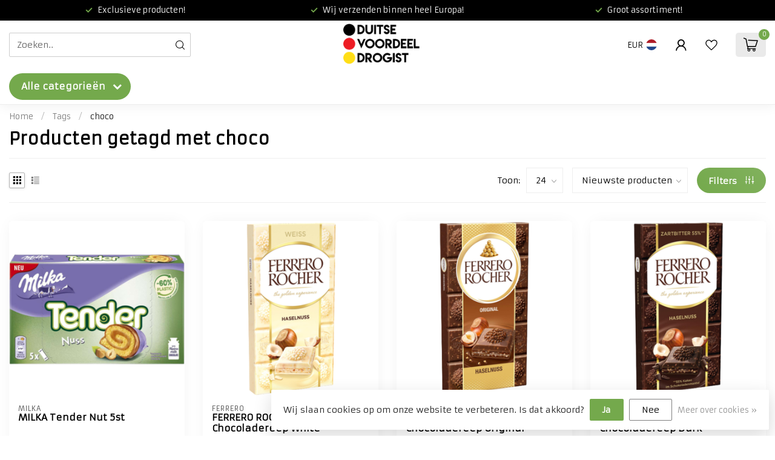

--- FILE ---
content_type: text/html;charset=utf-8
request_url: https://www.duitsevoordeeldrogist.nl/tags/choco/
body_size: 52402
content:
<!DOCTYPE html>
<html lang="nl">
  <head>
<link rel="preconnect" href="https://cdn.webshopapp.com">
<link rel="preconnect" href="https://fonts.googleapis.com">
<link rel="preconnect" href="https://fonts.gstatic.com" crossorigin>
<!--

    Theme Proxima | v1.0.0.1807202501_0_316565
    Theme designed and created by Dyvelopment - We are true e-commerce heroes!

    For custom Lightspeed eCom development or design contact us at www.dyvelopment.com

      _____                  _                                  _   
     |  __ \                | |                                | |  
     | |  | |_   ___   _____| | ___  _ __  _ __ ___   ___ _ __ | |_ 
     | |  | | | | \ \ / / _ \ |/ _ \| '_ \| '_ ` _ \ / _ \ '_ \| __|
     | |__| | |_| |\ V /  __/ | (_) | |_) | | | | | |  __/ | | | |_ 
     |_____/ \__, | \_/ \___|_|\___/| .__/|_| |_| |_|\___|_| |_|\__|
              __/ |                 | |                             
             |___/                  |_|                             
-->


<meta charset="utf-8"/>
<!-- [START] 'blocks/head.rain' -->
<!--

  (c) 2008-2026 Lightspeed Netherlands B.V.
  http://www.lightspeedhq.com
  Generated: 21-01-2026 @ 21:52:45

-->
<link rel="canonical" href="https://www.duitsevoordeeldrogist.nl/tags/choco/"/>
<link rel="next" href="https://www.duitsevoordeeldrogist.nl/tags/choco/page2.html"/>
<link rel="alternate" href="https://www.duitsevoordeeldrogist.nl/index.rss" type="application/rss+xml" title="Nieuwe producten"/>
<link href="https://cdn.webshopapp.com/assets/cookielaw.css?2025-02-20" rel="stylesheet" type="text/css"/>
<meta name="robots" content="noodp,noydir"/>
<meta property="og:url" content="https://www.duitsevoordeeldrogist.nl/tags/choco/?source=facebook"/>
<meta property="og:site_name" content="Duitse Voordeel Drogist"/>
<meta property="og:title" content="choco"/>
<meta property="og:description" content="Jouw favoriete Duitse producten, verstuurd vanaf Nederland. Wij verzenden binnen heel Europa."/>
<script>
<!-- Google tag (gtag.js) -->
<script async src="https://www.googletagmanager.com/gtag/js?id=G-8MH7D136T3"></script>
<script>
    window.dataLayer = window.dataLayer || [];
    function gtag(){dataLayer.push(arguments);}
    gtag('js', new Date());

    gtag('config', 'G-8MH7D136T3');
</script>
</script>
<!--[if lt IE 9]>
<script src="https://cdn.webshopapp.com/assets/html5shiv.js?2025-02-20"></script>
<![endif]-->
<!-- [END] 'blocks/head.rain' -->

<title>choco - Duitse Voordeel Drogist</title>

<meta name="dyapps-addons-enabled" content="false">
<meta name="dyapps-addons-version" content="2022081001">
<meta name="dyapps-theme-name" content="Proxima">
<meta name="dyapps-theme-editor" content="false">

<meta name="description" content="Jouw favoriete Duitse producten, verstuurd vanaf Nederland. Wij verzenden binnen heel Europa." />
<meta name="keywords" content="choco, dm drogist, dm drogerie, rossmann, mueller, duitse voordeel drogist, goedkope, drogist, duitsland, dm drogist online, Dmshopper.nl, dmdrogist.nl" />

<meta http-equiv="X-UA-Compatible" content="IE=edge">
<meta name="viewport" content="width=device-width, initial-scale=1">

<link rel="shortcut icon" href="https://cdn.webshopapp.com/shops/316565/themes/174539/v/1900818/assets/favicon.ico?20230529182600" type="image/x-icon" />
<link rel="preload" as="image" href="https://cdn.webshopapp.com/shops/316565/themes/174539/v/1900819/assets/logo.png?20230529182705">



<script src="https://cdn.webshopapp.com/shops/316565/themes/174539/assets/jquery-1-12-4-min.js?2025082712545220210102171433" defer></script>
<script>if(navigator.userAgent.indexOf("MSIE ") > -1 || navigator.userAgent.indexOf("Trident/") > -1) { document.write('<script src="https://cdn.webshopapp.com/shops/316565/themes/174539/assets/intersection-observer-polyfill.js?2025082712545220210102171433">\x3C/script>') }</script>

<style>/*!
 * Bootstrap Reboot v4.6.1 (https://getbootstrap.com/)
 * Copyright 2011-2021 The Bootstrap Authors
 * Copyright 2011-2021 Twitter, Inc.
 * Licensed under MIT (https://github.com/twbs/bootstrap/blob/main/LICENSE)
 * Forked from Normalize.css, licensed MIT (https://github.com/necolas/normalize.css/blob/master/LICENSE.md)
 */*,*::before,*::after{box-sizing:border-box}html{font-family:sans-serif;line-height:1.15;-webkit-text-size-adjust:100%;-webkit-tap-highlight-color:rgba(0,0,0,0)}article,aside,figcaption,figure,footer,header,hgroup,main,nav,section{display:block}body{margin:0;font-family:-apple-system,BlinkMacSystemFont,"Segoe UI",Roboto,"Helvetica Neue",Arial,"Noto Sans","Liberation Sans",sans-serif,"Apple Color Emoji","Segoe UI Emoji","Segoe UI Symbol","Noto Color Emoji";font-size:1rem;font-weight:400;line-height:1.42857143;color:#212529;text-align:left;background-color:#fff}[tabindex="-1"]:focus:not(:focus-visible){outline:0 !important}hr{box-sizing:content-box;height:0;overflow:visible}h1,h2,h3,h4,h5,h6{margin-top:0;margin-bottom:.5rem}p{margin-top:0;margin-bottom:1rem}abbr[title],abbr[data-original-title]{text-decoration:underline;text-decoration:underline dotted;cursor:help;border-bottom:0;text-decoration-skip-ink:none}address{margin-bottom:1rem;font-style:normal;line-height:inherit}ol,ul,dl{margin-top:0;margin-bottom:1rem}ol ol,ul ul,ol ul,ul ol{margin-bottom:0}dt{font-weight:700}dd{margin-bottom:.5rem;margin-left:0}blockquote{margin:0 0 1rem}b,strong{font-weight:bolder}small{font-size:80%}sub,sup{position:relative;font-size:75%;line-height:0;vertical-align:baseline}sub{bottom:-0.25em}sup{top:-0.5em}a{color:#007bff;text-decoration:none;background-color:transparent}a:hover{color:#0056b3;text-decoration:underline}a:not([href]):not([class]){color:inherit;text-decoration:none}a:not([href]):not([class]):hover{color:inherit;text-decoration:none}pre,code,kbd,samp{font-family:SFMono-Regular,Menlo,Monaco,Consolas,"Liberation Mono","Courier New",monospace;font-size:1em}pre{margin-top:0;margin-bottom:1rem;overflow:auto;-ms-overflow-style:scrollbar}figure{margin:0 0 1rem}img{vertical-align:middle;border-style:none}svg{overflow:hidden;vertical-align:middle}table{border-collapse:collapse}caption{padding-top:.75rem;padding-bottom:.75rem;color:#6c757d;text-align:left;caption-side:bottom}th{text-align:inherit;text-align:-webkit-match-parent}label{display:inline-block;margin-bottom:.5rem}button{border-radius:0}button:focus:not(:focus-visible){outline:0}input,button,select,optgroup,textarea{margin:0;font-family:inherit;font-size:inherit;line-height:inherit}button,input{overflow:visible}button,select{text-transform:none}[role=button]{cursor:pointer}select{word-wrap:normal}button,[type=button],[type=reset],[type=submit]{-webkit-appearance:button}button:not(:disabled),[type=button]:not(:disabled),[type=reset]:not(:disabled),[type=submit]:not(:disabled){cursor:pointer}button::-moz-focus-inner,[type=button]::-moz-focus-inner,[type=reset]::-moz-focus-inner,[type=submit]::-moz-focus-inner{padding:0;border-style:none}input[type=radio],input[type=checkbox]{box-sizing:border-box;padding:0}textarea{overflow:auto;resize:vertical}fieldset{min-width:0;padding:0;margin:0;border:0}legend{display:block;width:100%;max-width:100%;padding:0;margin-bottom:.5rem;font-size:1.5rem;line-height:inherit;color:inherit;white-space:normal}progress{vertical-align:baseline}[type=number]::-webkit-inner-spin-button,[type=number]::-webkit-outer-spin-button{height:auto}[type=search]{outline-offset:-2px;-webkit-appearance:none}[type=search]::-webkit-search-decoration{-webkit-appearance:none}::-webkit-file-upload-button{font:inherit;-webkit-appearance:button}output{display:inline-block}summary{display:list-item;cursor:pointer}template{display:none}[hidden]{display:none !important}/*!
 * Bootstrap Grid v4.6.1 (https://getbootstrap.com/)
 * Copyright 2011-2021 The Bootstrap Authors
 * Copyright 2011-2021 Twitter, Inc.
 * Licensed under MIT (https://github.com/twbs/bootstrap/blob/main/LICENSE)
 */html{box-sizing:border-box;-ms-overflow-style:scrollbar}*,*::before,*::after{box-sizing:inherit}.container,.container-fluid,.container-xl,.container-lg,.container-md,.container-sm{width:100%;padding-right:15px;padding-left:15px;margin-right:auto;margin-left:auto}@media(min-width: 576px){.container-sm,.container{max-width:540px}}@media(min-width: 768px){.container-md,.container-sm,.container{max-width:720px}}@media(min-width: 992px){.container-lg,.container-md,.container-sm,.container{max-width:960px}}@media(min-width: 1200px){.container-xl,.container-lg,.container-md,.container-sm,.container{max-width:1140px}}.row{display:flex;flex-wrap:wrap;margin-right:-15px;margin-left:-15px}.no-gutters{margin-right:0;margin-left:0}.no-gutters>.col,.no-gutters>[class*=col-]{padding-right:0;padding-left:0}.col-xl,.col-xl-auto,.col-xl-12,.col-xl-11,.col-xl-10,.col-xl-9,.col-xl-8,.col-xl-7,.col-xl-6,.col-xl-5,.col-xl-4,.col-xl-3,.col-xl-2,.col-xl-1,.col-lg,.col-lg-auto,.col-lg-12,.col-lg-11,.col-lg-10,.col-lg-9,.col-lg-8,.col-lg-7,.col-lg-6,.col-lg-5,.col-lg-4,.col-lg-3,.col-lg-2,.col-lg-1,.col-md,.col-md-auto,.col-md-12,.col-md-11,.col-md-10,.col-md-9,.col-md-8,.col-md-7,.col-md-6,.col-md-5,.col-md-4,.col-md-3,.col-md-2,.col-md-1,.col-sm,.col-sm-auto,.col-sm-12,.col-sm-11,.col-sm-10,.col-sm-9,.col-sm-8,.col-sm-7,.col-sm-6,.col-sm-5,.col-sm-4,.col-sm-3,.col-sm-2,.col-sm-1,.col,.col-auto,.col-12,.col-11,.col-10,.col-9,.col-8,.col-7,.col-6,.col-5,.col-4,.col-3,.col-2,.col-1{position:relative;width:100%;padding-right:15px;padding-left:15px}.col{flex-basis:0;flex-grow:1;max-width:100%}.row-cols-1>*{flex:0 0 100%;max-width:100%}.row-cols-2>*{flex:0 0 50%;max-width:50%}.row-cols-3>*{flex:0 0 33.3333333333%;max-width:33.3333333333%}.row-cols-4>*{flex:0 0 25%;max-width:25%}.row-cols-5>*{flex:0 0 20%;max-width:20%}.row-cols-6>*{flex:0 0 16.6666666667%;max-width:16.6666666667%}.col-auto{flex:0 0 auto;width:auto;max-width:100%}.col-1{flex:0 0 8.33333333%;max-width:8.33333333%}.col-2{flex:0 0 16.66666667%;max-width:16.66666667%}.col-3{flex:0 0 25%;max-width:25%}.col-4{flex:0 0 33.33333333%;max-width:33.33333333%}.col-5{flex:0 0 41.66666667%;max-width:41.66666667%}.col-6{flex:0 0 50%;max-width:50%}.col-7{flex:0 0 58.33333333%;max-width:58.33333333%}.col-8{flex:0 0 66.66666667%;max-width:66.66666667%}.col-9{flex:0 0 75%;max-width:75%}.col-10{flex:0 0 83.33333333%;max-width:83.33333333%}.col-11{flex:0 0 91.66666667%;max-width:91.66666667%}.col-12{flex:0 0 100%;max-width:100%}.order-first{order:-1}.order-last{order:13}.order-0{order:0}.order-1{order:1}.order-2{order:2}.order-3{order:3}.order-4{order:4}.order-5{order:5}.order-6{order:6}.order-7{order:7}.order-8{order:8}.order-9{order:9}.order-10{order:10}.order-11{order:11}.order-12{order:12}.offset-1{margin-left:8.33333333%}.offset-2{margin-left:16.66666667%}.offset-3{margin-left:25%}.offset-4{margin-left:33.33333333%}.offset-5{margin-left:41.66666667%}.offset-6{margin-left:50%}.offset-7{margin-left:58.33333333%}.offset-8{margin-left:66.66666667%}.offset-9{margin-left:75%}.offset-10{margin-left:83.33333333%}.offset-11{margin-left:91.66666667%}@media(min-width: 576px){.col-sm{flex-basis:0;flex-grow:1;max-width:100%}.row-cols-sm-1>*{flex:0 0 100%;max-width:100%}.row-cols-sm-2>*{flex:0 0 50%;max-width:50%}.row-cols-sm-3>*{flex:0 0 33.3333333333%;max-width:33.3333333333%}.row-cols-sm-4>*{flex:0 0 25%;max-width:25%}.row-cols-sm-5>*{flex:0 0 20%;max-width:20%}.row-cols-sm-6>*{flex:0 0 16.6666666667%;max-width:16.6666666667%}.col-sm-auto{flex:0 0 auto;width:auto;max-width:100%}.col-sm-1{flex:0 0 8.33333333%;max-width:8.33333333%}.col-sm-2{flex:0 0 16.66666667%;max-width:16.66666667%}.col-sm-3{flex:0 0 25%;max-width:25%}.col-sm-4{flex:0 0 33.33333333%;max-width:33.33333333%}.col-sm-5{flex:0 0 41.66666667%;max-width:41.66666667%}.col-sm-6{flex:0 0 50%;max-width:50%}.col-sm-7{flex:0 0 58.33333333%;max-width:58.33333333%}.col-sm-8{flex:0 0 66.66666667%;max-width:66.66666667%}.col-sm-9{flex:0 0 75%;max-width:75%}.col-sm-10{flex:0 0 83.33333333%;max-width:83.33333333%}.col-sm-11{flex:0 0 91.66666667%;max-width:91.66666667%}.col-sm-12{flex:0 0 100%;max-width:100%}.order-sm-first{order:-1}.order-sm-last{order:13}.order-sm-0{order:0}.order-sm-1{order:1}.order-sm-2{order:2}.order-sm-3{order:3}.order-sm-4{order:4}.order-sm-5{order:5}.order-sm-6{order:6}.order-sm-7{order:7}.order-sm-8{order:8}.order-sm-9{order:9}.order-sm-10{order:10}.order-sm-11{order:11}.order-sm-12{order:12}.offset-sm-0{margin-left:0}.offset-sm-1{margin-left:8.33333333%}.offset-sm-2{margin-left:16.66666667%}.offset-sm-3{margin-left:25%}.offset-sm-4{margin-left:33.33333333%}.offset-sm-5{margin-left:41.66666667%}.offset-sm-6{margin-left:50%}.offset-sm-7{margin-left:58.33333333%}.offset-sm-8{margin-left:66.66666667%}.offset-sm-9{margin-left:75%}.offset-sm-10{margin-left:83.33333333%}.offset-sm-11{margin-left:91.66666667%}}@media(min-width: 768px){.col-md{flex-basis:0;flex-grow:1;max-width:100%}.row-cols-md-1>*{flex:0 0 100%;max-width:100%}.row-cols-md-2>*{flex:0 0 50%;max-width:50%}.row-cols-md-3>*{flex:0 0 33.3333333333%;max-width:33.3333333333%}.row-cols-md-4>*{flex:0 0 25%;max-width:25%}.row-cols-md-5>*{flex:0 0 20%;max-width:20%}.row-cols-md-6>*{flex:0 0 16.6666666667%;max-width:16.6666666667%}.col-md-auto{flex:0 0 auto;width:auto;max-width:100%}.col-md-1{flex:0 0 8.33333333%;max-width:8.33333333%}.col-md-2{flex:0 0 16.66666667%;max-width:16.66666667%}.col-md-3{flex:0 0 25%;max-width:25%}.col-md-4{flex:0 0 33.33333333%;max-width:33.33333333%}.col-md-5{flex:0 0 41.66666667%;max-width:41.66666667%}.col-md-6{flex:0 0 50%;max-width:50%}.col-md-7{flex:0 0 58.33333333%;max-width:58.33333333%}.col-md-8{flex:0 0 66.66666667%;max-width:66.66666667%}.col-md-9{flex:0 0 75%;max-width:75%}.col-md-10{flex:0 0 83.33333333%;max-width:83.33333333%}.col-md-11{flex:0 0 91.66666667%;max-width:91.66666667%}.col-md-12{flex:0 0 100%;max-width:100%}.order-md-first{order:-1}.order-md-last{order:13}.order-md-0{order:0}.order-md-1{order:1}.order-md-2{order:2}.order-md-3{order:3}.order-md-4{order:4}.order-md-5{order:5}.order-md-6{order:6}.order-md-7{order:7}.order-md-8{order:8}.order-md-9{order:9}.order-md-10{order:10}.order-md-11{order:11}.order-md-12{order:12}.offset-md-0{margin-left:0}.offset-md-1{margin-left:8.33333333%}.offset-md-2{margin-left:16.66666667%}.offset-md-3{margin-left:25%}.offset-md-4{margin-left:33.33333333%}.offset-md-5{margin-left:41.66666667%}.offset-md-6{margin-left:50%}.offset-md-7{margin-left:58.33333333%}.offset-md-8{margin-left:66.66666667%}.offset-md-9{margin-left:75%}.offset-md-10{margin-left:83.33333333%}.offset-md-11{margin-left:91.66666667%}}@media(min-width: 992px){.col-lg{flex-basis:0;flex-grow:1;max-width:100%}.row-cols-lg-1>*{flex:0 0 100%;max-width:100%}.row-cols-lg-2>*{flex:0 0 50%;max-width:50%}.row-cols-lg-3>*{flex:0 0 33.3333333333%;max-width:33.3333333333%}.row-cols-lg-4>*{flex:0 0 25%;max-width:25%}.row-cols-lg-5>*{flex:0 0 20%;max-width:20%}.row-cols-lg-6>*{flex:0 0 16.6666666667%;max-width:16.6666666667%}.col-lg-auto{flex:0 0 auto;width:auto;max-width:100%}.col-lg-1{flex:0 0 8.33333333%;max-width:8.33333333%}.col-lg-2{flex:0 0 16.66666667%;max-width:16.66666667%}.col-lg-3{flex:0 0 25%;max-width:25%}.col-lg-4{flex:0 0 33.33333333%;max-width:33.33333333%}.col-lg-5{flex:0 0 41.66666667%;max-width:41.66666667%}.col-lg-6{flex:0 0 50%;max-width:50%}.col-lg-7{flex:0 0 58.33333333%;max-width:58.33333333%}.col-lg-8{flex:0 0 66.66666667%;max-width:66.66666667%}.col-lg-9{flex:0 0 75%;max-width:75%}.col-lg-10{flex:0 0 83.33333333%;max-width:83.33333333%}.col-lg-11{flex:0 0 91.66666667%;max-width:91.66666667%}.col-lg-12{flex:0 0 100%;max-width:100%}.order-lg-first{order:-1}.order-lg-last{order:13}.order-lg-0{order:0}.order-lg-1{order:1}.order-lg-2{order:2}.order-lg-3{order:3}.order-lg-4{order:4}.order-lg-5{order:5}.order-lg-6{order:6}.order-lg-7{order:7}.order-lg-8{order:8}.order-lg-9{order:9}.order-lg-10{order:10}.order-lg-11{order:11}.order-lg-12{order:12}.offset-lg-0{margin-left:0}.offset-lg-1{margin-left:8.33333333%}.offset-lg-2{margin-left:16.66666667%}.offset-lg-3{margin-left:25%}.offset-lg-4{margin-left:33.33333333%}.offset-lg-5{margin-left:41.66666667%}.offset-lg-6{margin-left:50%}.offset-lg-7{margin-left:58.33333333%}.offset-lg-8{margin-left:66.66666667%}.offset-lg-9{margin-left:75%}.offset-lg-10{margin-left:83.33333333%}.offset-lg-11{margin-left:91.66666667%}}@media(min-width: 1200px){.col-xl{flex-basis:0;flex-grow:1;max-width:100%}.row-cols-xl-1>*{flex:0 0 100%;max-width:100%}.row-cols-xl-2>*{flex:0 0 50%;max-width:50%}.row-cols-xl-3>*{flex:0 0 33.3333333333%;max-width:33.3333333333%}.row-cols-xl-4>*{flex:0 0 25%;max-width:25%}.row-cols-xl-5>*{flex:0 0 20%;max-width:20%}.row-cols-xl-6>*{flex:0 0 16.6666666667%;max-width:16.6666666667%}.col-xl-auto{flex:0 0 auto;width:auto;max-width:100%}.col-xl-1{flex:0 0 8.33333333%;max-width:8.33333333%}.col-xl-2{flex:0 0 16.66666667%;max-width:16.66666667%}.col-xl-3{flex:0 0 25%;max-width:25%}.col-xl-4{flex:0 0 33.33333333%;max-width:33.33333333%}.col-xl-5{flex:0 0 41.66666667%;max-width:41.66666667%}.col-xl-6{flex:0 0 50%;max-width:50%}.col-xl-7{flex:0 0 58.33333333%;max-width:58.33333333%}.col-xl-8{flex:0 0 66.66666667%;max-width:66.66666667%}.col-xl-9{flex:0 0 75%;max-width:75%}.col-xl-10{flex:0 0 83.33333333%;max-width:83.33333333%}.col-xl-11{flex:0 0 91.66666667%;max-width:91.66666667%}.col-xl-12{flex:0 0 100%;max-width:100%}.order-xl-first{order:-1}.order-xl-last{order:13}.order-xl-0{order:0}.order-xl-1{order:1}.order-xl-2{order:2}.order-xl-3{order:3}.order-xl-4{order:4}.order-xl-5{order:5}.order-xl-6{order:6}.order-xl-7{order:7}.order-xl-8{order:8}.order-xl-9{order:9}.order-xl-10{order:10}.order-xl-11{order:11}.order-xl-12{order:12}.offset-xl-0{margin-left:0}.offset-xl-1{margin-left:8.33333333%}.offset-xl-2{margin-left:16.66666667%}.offset-xl-3{margin-left:25%}.offset-xl-4{margin-left:33.33333333%}.offset-xl-5{margin-left:41.66666667%}.offset-xl-6{margin-left:50%}.offset-xl-7{margin-left:58.33333333%}.offset-xl-8{margin-left:66.66666667%}.offset-xl-9{margin-left:75%}.offset-xl-10{margin-left:83.33333333%}.offset-xl-11{margin-left:91.66666667%}}.d-none{display:none !important}.d-inline{display:inline !important}.d-inline-block{display:inline-block !important}.d-block{display:block !important}.d-table{display:table !important}.d-table-row{display:table-row !important}.d-table-cell{display:table-cell !important}.d-flex{display:flex !important}.d-inline-flex{display:inline-flex !important}@media(min-width: 576px){.d-sm-none{display:none !important}.d-sm-inline{display:inline !important}.d-sm-inline-block{display:inline-block !important}.d-sm-block{display:block !important}.d-sm-table{display:table !important}.d-sm-table-row{display:table-row !important}.d-sm-table-cell{display:table-cell !important}.d-sm-flex{display:flex !important}.d-sm-inline-flex{display:inline-flex !important}}@media(min-width: 768px){.d-md-none{display:none !important}.d-md-inline{display:inline !important}.d-md-inline-block{display:inline-block !important}.d-md-block{display:block !important}.d-md-table{display:table !important}.d-md-table-row{display:table-row !important}.d-md-table-cell{display:table-cell !important}.d-md-flex{display:flex !important}.d-md-inline-flex{display:inline-flex !important}}@media(min-width: 992px){.d-lg-none{display:none !important}.d-lg-inline{display:inline !important}.d-lg-inline-block{display:inline-block !important}.d-lg-block{display:block !important}.d-lg-table{display:table !important}.d-lg-table-row{display:table-row !important}.d-lg-table-cell{display:table-cell !important}.d-lg-flex{display:flex !important}.d-lg-inline-flex{display:inline-flex !important}}@media(min-width: 1200px){.d-xl-none{display:none !important}.d-xl-inline{display:inline !important}.d-xl-inline-block{display:inline-block !important}.d-xl-block{display:block !important}.d-xl-table{display:table !important}.d-xl-table-row{display:table-row !important}.d-xl-table-cell{display:table-cell !important}.d-xl-flex{display:flex !important}.d-xl-inline-flex{display:inline-flex !important}}@media print{.d-print-none{display:none !important}.d-print-inline{display:inline !important}.d-print-inline-block{display:inline-block !important}.d-print-block{display:block !important}.d-print-table{display:table !important}.d-print-table-row{display:table-row !important}.d-print-table-cell{display:table-cell !important}.d-print-flex{display:flex !important}.d-print-inline-flex{display:inline-flex !important}}.flex-row{flex-direction:row !important}.flex-column{flex-direction:column !important}.flex-row-reverse{flex-direction:row-reverse !important}.flex-column-reverse{flex-direction:column-reverse !important}.flex-wrap{flex-wrap:wrap !important}.flex-nowrap{flex-wrap:nowrap !important}.flex-wrap-reverse{flex-wrap:wrap-reverse !important}.flex-fill{flex:1 1 auto !important}.flex-grow-0{flex-grow:0 !important}.flex-grow-1{flex-grow:1 !important}.flex-shrink-0{flex-shrink:0 !important}.flex-shrink-1{flex-shrink:1 !important}.justify-content-start{justify-content:flex-start !important}.justify-content-end{justify-content:flex-end !important}.justify-content-center{justify-content:center !important}.justify-content-between{justify-content:space-between !important}.justify-content-around{justify-content:space-around !important}.align-items-start{align-items:flex-start !important}.align-items-end{align-items:flex-end !important}.align-items-center{align-items:center !important}.align-items-baseline{align-items:baseline !important}.align-items-stretch{align-items:stretch !important}.align-content-start{align-content:flex-start !important}.align-content-end{align-content:flex-end !important}.align-content-center{align-content:center !important}.align-content-between{align-content:space-between !important}.align-content-around{align-content:space-around !important}.align-content-stretch{align-content:stretch !important}.align-self-auto{align-self:auto !important}.align-self-start{align-self:flex-start !important}.align-self-end{align-self:flex-end !important}.align-self-center{align-self:center !important}.align-self-baseline{align-self:baseline !important}.align-self-stretch{align-self:stretch !important}@media(min-width: 576px){.flex-sm-row{flex-direction:row !important}.flex-sm-column{flex-direction:column !important}.flex-sm-row-reverse{flex-direction:row-reverse !important}.flex-sm-column-reverse{flex-direction:column-reverse !important}.flex-sm-wrap{flex-wrap:wrap !important}.flex-sm-nowrap{flex-wrap:nowrap !important}.flex-sm-wrap-reverse{flex-wrap:wrap-reverse !important}.flex-sm-fill{flex:1 1 auto !important}.flex-sm-grow-0{flex-grow:0 !important}.flex-sm-grow-1{flex-grow:1 !important}.flex-sm-shrink-0{flex-shrink:0 !important}.flex-sm-shrink-1{flex-shrink:1 !important}.justify-content-sm-start{justify-content:flex-start !important}.justify-content-sm-end{justify-content:flex-end !important}.justify-content-sm-center{justify-content:center !important}.justify-content-sm-between{justify-content:space-between !important}.justify-content-sm-around{justify-content:space-around !important}.align-items-sm-start{align-items:flex-start !important}.align-items-sm-end{align-items:flex-end !important}.align-items-sm-center{align-items:center !important}.align-items-sm-baseline{align-items:baseline !important}.align-items-sm-stretch{align-items:stretch !important}.align-content-sm-start{align-content:flex-start !important}.align-content-sm-end{align-content:flex-end !important}.align-content-sm-center{align-content:center !important}.align-content-sm-between{align-content:space-between !important}.align-content-sm-around{align-content:space-around !important}.align-content-sm-stretch{align-content:stretch !important}.align-self-sm-auto{align-self:auto !important}.align-self-sm-start{align-self:flex-start !important}.align-self-sm-end{align-self:flex-end !important}.align-self-sm-center{align-self:center !important}.align-self-sm-baseline{align-self:baseline !important}.align-self-sm-stretch{align-self:stretch !important}}@media(min-width: 768px){.flex-md-row{flex-direction:row !important}.flex-md-column{flex-direction:column !important}.flex-md-row-reverse{flex-direction:row-reverse !important}.flex-md-column-reverse{flex-direction:column-reverse !important}.flex-md-wrap{flex-wrap:wrap !important}.flex-md-nowrap{flex-wrap:nowrap !important}.flex-md-wrap-reverse{flex-wrap:wrap-reverse !important}.flex-md-fill{flex:1 1 auto !important}.flex-md-grow-0{flex-grow:0 !important}.flex-md-grow-1{flex-grow:1 !important}.flex-md-shrink-0{flex-shrink:0 !important}.flex-md-shrink-1{flex-shrink:1 !important}.justify-content-md-start{justify-content:flex-start !important}.justify-content-md-end{justify-content:flex-end !important}.justify-content-md-center{justify-content:center !important}.justify-content-md-between{justify-content:space-between !important}.justify-content-md-around{justify-content:space-around !important}.align-items-md-start{align-items:flex-start !important}.align-items-md-end{align-items:flex-end !important}.align-items-md-center{align-items:center !important}.align-items-md-baseline{align-items:baseline !important}.align-items-md-stretch{align-items:stretch !important}.align-content-md-start{align-content:flex-start !important}.align-content-md-end{align-content:flex-end !important}.align-content-md-center{align-content:center !important}.align-content-md-between{align-content:space-between !important}.align-content-md-around{align-content:space-around !important}.align-content-md-stretch{align-content:stretch !important}.align-self-md-auto{align-self:auto !important}.align-self-md-start{align-self:flex-start !important}.align-self-md-end{align-self:flex-end !important}.align-self-md-center{align-self:center !important}.align-self-md-baseline{align-self:baseline !important}.align-self-md-stretch{align-self:stretch !important}}@media(min-width: 992px){.flex-lg-row{flex-direction:row !important}.flex-lg-column{flex-direction:column !important}.flex-lg-row-reverse{flex-direction:row-reverse !important}.flex-lg-column-reverse{flex-direction:column-reverse !important}.flex-lg-wrap{flex-wrap:wrap !important}.flex-lg-nowrap{flex-wrap:nowrap !important}.flex-lg-wrap-reverse{flex-wrap:wrap-reverse !important}.flex-lg-fill{flex:1 1 auto !important}.flex-lg-grow-0{flex-grow:0 !important}.flex-lg-grow-1{flex-grow:1 !important}.flex-lg-shrink-0{flex-shrink:0 !important}.flex-lg-shrink-1{flex-shrink:1 !important}.justify-content-lg-start{justify-content:flex-start !important}.justify-content-lg-end{justify-content:flex-end !important}.justify-content-lg-center{justify-content:center !important}.justify-content-lg-between{justify-content:space-between !important}.justify-content-lg-around{justify-content:space-around !important}.align-items-lg-start{align-items:flex-start !important}.align-items-lg-end{align-items:flex-end !important}.align-items-lg-center{align-items:center !important}.align-items-lg-baseline{align-items:baseline !important}.align-items-lg-stretch{align-items:stretch !important}.align-content-lg-start{align-content:flex-start !important}.align-content-lg-end{align-content:flex-end !important}.align-content-lg-center{align-content:center !important}.align-content-lg-between{align-content:space-between !important}.align-content-lg-around{align-content:space-around !important}.align-content-lg-stretch{align-content:stretch !important}.align-self-lg-auto{align-self:auto !important}.align-self-lg-start{align-self:flex-start !important}.align-self-lg-end{align-self:flex-end !important}.align-self-lg-center{align-self:center !important}.align-self-lg-baseline{align-self:baseline !important}.align-self-lg-stretch{align-self:stretch !important}}@media(min-width: 1200px){.flex-xl-row{flex-direction:row !important}.flex-xl-column{flex-direction:column !important}.flex-xl-row-reverse{flex-direction:row-reverse !important}.flex-xl-column-reverse{flex-direction:column-reverse !important}.flex-xl-wrap{flex-wrap:wrap !important}.flex-xl-nowrap{flex-wrap:nowrap !important}.flex-xl-wrap-reverse{flex-wrap:wrap-reverse !important}.flex-xl-fill{flex:1 1 auto !important}.flex-xl-grow-0{flex-grow:0 !important}.flex-xl-grow-1{flex-grow:1 !important}.flex-xl-shrink-0{flex-shrink:0 !important}.flex-xl-shrink-1{flex-shrink:1 !important}.justify-content-xl-start{justify-content:flex-start !important}.justify-content-xl-end{justify-content:flex-end !important}.justify-content-xl-center{justify-content:center !important}.justify-content-xl-between{justify-content:space-between !important}.justify-content-xl-around{justify-content:space-around !important}.align-items-xl-start{align-items:flex-start !important}.align-items-xl-end{align-items:flex-end !important}.align-items-xl-center{align-items:center !important}.align-items-xl-baseline{align-items:baseline !important}.align-items-xl-stretch{align-items:stretch !important}.align-content-xl-start{align-content:flex-start !important}.align-content-xl-end{align-content:flex-end !important}.align-content-xl-center{align-content:center !important}.align-content-xl-between{align-content:space-between !important}.align-content-xl-around{align-content:space-around !important}.align-content-xl-stretch{align-content:stretch !important}.align-self-xl-auto{align-self:auto !important}.align-self-xl-start{align-self:flex-start !important}.align-self-xl-end{align-self:flex-end !important}.align-self-xl-center{align-self:center !important}.align-self-xl-baseline{align-self:baseline !important}.align-self-xl-stretch{align-self:stretch !important}}.m-0{margin:0 !important}.mt-0,.my-0{margin-top:0 !important}.mr-0,.mx-0{margin-right:0 !important}.mb-0,.my-0{margin-bottom:0 !important}.ml-0,.mx-0{margin-left:0 !important}.m-1{margin:5px !important}.mt-1,.my-1{margin-top:5px !important}.mr-1,.mx-1{margin-right:5px !important}.mb-1,.my-1{margin-bottom:5px !important}.ml-1,.mx-1{margin-left:5px !important}.m-2{margin:10px !important}.mt-2,.my-2{margin-top:10px !important}.mr-2,.mx-2{margin-right:10px !important}.mb-2,.my-2{margin-bottom:10px !important}.ml-2,.mx-2{margin-left:10px !important}.m-3{margin:15px !important}.mt-3,.my-3{margin-top:15px !important}.mr-3,.mx-3{margin-right:15px !important}.mb-3,.my-3{margin-bottom:15px !important}.ml-3,.mx-3{margin-left:15px !important}.m-4{margin:30px !important}.mt-4,.my-4{margin-top:30px !important}.mr-4,.mx-4{margin-right:30px !important}.mb-4,.my-4{margin-bottom:30px !important}.ml-4,.mx-4{margin-left:30px !important}.m-5{margin:50px !important}.mt-5,.my-5{margin-top:50px !important}.mr-5,.mx-5{margin-right:50px !important}.mb-5,.my-5{margin-bottom:50px !important}.ml-5,.mx-5{margin-left:50px !important}.m-6{margin:80px !important}.mt-6,.my-6{margin-top:80px !important}.mr-6,.mx-6{margin-right:80px !important}.mb-6,.my-6{margin-bottom:80px !important}.ml-6,.mx-6{margin-left:80px !important}.p-0{padding:0 !important}.pt-0,.py-0{padding-top:0 !important}.pr-0,.px-0{padding-right:0 !important}.pb-0,.py-0{padding-bottom:0 !important}.pl-0,.px-0{padding-left:0 !important}.p-1{padding:5px !important}.pt-1,.py-1{padding-top:5px !important}.pr-1,.px-1{padding-right:5px !important}.pb-1,.py-1{padding-bottom:5px !important}.pl-1,.px-1{padding-left:5px !important}.p-2{padding:10px !important}.pt-2,.py-2{padding-top:10px !important}.pr-2,.px-2{padding-right:10px !important}.pb-2,.py-2{padding-bottom:10px !important}.pl-2,.px-2{padding-left:10px !important}.p-3{padding:15px !important}.pt-3,.py-3{padding-top:15px !important}.pr-3,.px-3{padding-right:15px !important}.pb-3,.py-3{padding-bottom:15px !important}.pl-3,.px-3{padding-left:15px !important}.p-4{padding:30px !important}.pt-4,.py-4{padding-top:30px !important}.pr-4,.px-4{padding-right:30px !important}.pb-4,.py-4{padding-bottom:30px !important}.pl-4,.px-4{padding-left:30px !important}.p-5{padding:50px !important}.pt-5,.py-5{padding-top:50px !important}.pr-5,.px-5{padding-right:50px !important}.pb-5,.py-5{padding-bottom:50px !important}.pl-5,.px-5{padding-left:50px !important}.p-6{padding:80px !important}.pt-6,.py-6{padding-top:80px !important}.pr-6,.px-6{padding-right:80px !important}.pb-6,.py-6{padding-bottom:80px !important}.pl-6,.px-6{padding-left:80px !important}.m-n1{margin:-5px !important}.mt-n1,.my-n1{margin-top:-5px !important}.mr-n1,.mx-n1{margin-right:-5px !important}.mb-n1,.my-n1{margin-bottom:-5px !important}.ml-n1,.mx-n1{margin-left:-5px !important}.m-n2{margin:-10px !important}.mt-n2,.my-n2{margin-top:-10px !important}.mr-n2,.mx-n2{margin-right:-10px !important}.mb-n2,.my-n2{margin-bottom:-10px !important}.ml-n2,.mx-n2{margin-left:-10px !important}.m-n3{margin:-15px !important}.mt-n3,.my-n3{margin-top:-15px !important}.mr-n3,.mx-n3{margin-right:-15px !important}.mb-n3,.my-n3{margin-bottom:-15px !important}.ml-n3,.mx-n3{margin-left:-15px !important}.m-n4{margin:-30px !important}.mt-n4,.my-n4{margin-top:-30px !important}.mr-n4,.mx-n4{margin-right:-30px !important}.mb-n4,.my-n4{margin-bottom:-30px !important}.ml-n4,.mx-n4{margin-left:-30px !important}.m-n5{margin:-50px !important}.mt-n5,.my-n5{margin-top:-50px !important}.mr-n5,.mx-n5{margin-right:-50px !important}.mb-n5,.my-n5{margin-bottom:-50px !important}.ml-n5,.mx-n5{margin-left:-50px !important}.m-n6{margin:-80px !important}.mt-n6,.my-n6{margin-top:-80px !important}.mr-n6,.mx-n6{margin-right:-80px !important}.mb-n6,.my-n6{margin-bottom:-80px !important}.ml-n6,.mx-n6{margin-left:-80px !important}.m-auto{margin:auto !important}.mt-auto,.my-auto{margin-top:auto !important}.mr-auto,.mx-auto{margin-right:auto !important}.mb-auto,.my-auto{margin-bottom:auto !important}.ml-auto,.mx-auto{margin-left:auto !important}@media(min-width: 576px){.m-sm-0{margin:0 !important}.mt-sm-0,.my-sm-0{margin-top:0 !important}.mr-sm-0,.mx-sm-0{margin-right:0 !important}.mb-sm-0,.my-sm-0{margin-bottom:0 !important}.ml-sm-0,.mx-sm-0{margin-left:0 !important}.m-sm-1{margin:5px !important}.mt-sm-1,.my-sm-1{margin-top:5px !important}.mr-sm-1,.mx-sm-1{margin-right:5px !important}.mb-sm-1,.my-sm-1{margin-bottom:5px !important}.ml-sm-1,.mx-sm-1{margin-left:5px !important}.m-sm-2{margin:10px !important}.mt-sm-2,.my-sm-2{margin-top:10px !important}.mr-sm-2,.mx-sm-2{margin-right:10px !important}.mb-sm-2,.my-sm-2{margin-bottom:10px !important}.ml-sm-2,.mx-sm-2{margin-left:10px !important}.m-sm-3{margin:15px !important}.mt-sm-3,.my-sm-3{margin-top:15px !important}.mr-sm-3,.mx-sm-3{margin-right:15px !important}.mb-sm-3,.my-sm-3{margin-bottom:15px !important}.ml-sm-3,.mx-sm-3{margin-left:15px !important}.m-sm-4{margin:30px !important}.mt-sm-4,.my-sm-4{margin-top:30px !important}.mr-sm-4,.mx-sm-4{margin-right:30px !important}.mb-sm-4,.my-sm-4{margin-bottom:30px !important}.ml-sm-4,.mx-sm-4{margin-left:30px !important}.m-sm-5{margin:50px !important}.mt-sm-5,.my-sm-5{margin-top:50px !important}.mr-sm-5,.mx-sm-5{margin-right:50px !important}.mb-sm-5,.my-sm-5{margin-bottom:50px !important}.ml-sm-5,.mx-sm-5{margin-left:50px !important}.m-sm-6{margin:80px !important}.mt-sm-6,.my-sm-6{margin-top:80px !important}.mr-sm-6,.mx-sm-6{margin-right:80px !important}.mb-sm-6,.my-sm-6{margin-bottom:80px !important}.ml-sm-6,.mx-sm-6{margin-left:80px !important}.p-sm-0{padding:0 !important}.pt-sm-0,.py-sm-0{padding-top:0 !important}.pr-sm-0,.px-sm-0{padding-right:0 !important}.pb-sm-0,.py-sm-0{padding-bottom:0 !important}.pl-sm-0,.px-sm-0{padding-left:0 !important}.p-sm-1{padding:5px !important}.pt-sm-1,.py-sm-1{padding-top:5px !important}.pr-sm-1,.px-sm-1{padding-right:5px !important}.pb-sm-1,.py-sm-1{padding-bottom:5px !important}.pl-sm-1,.px-sm-1{padding-left:5px !important}.p-sm-2{padding:10px !important}.pt-sm-2,.py-sm-2{padding-top:10px !important}.pr-sm-2,.px-sm-2{padding-right:10px !important}.pb-sm-2,.py-sm-2{padding-bottom:10px !important}.pl-sm-2,.px-sm-2{padding-left:10px !important}.p-sm-3{padding:15px !important}.pt-sm-3,.py-sm-3{padding-top:15px !important}.pr-sm-3,.px-sm-3{padding-right:15px !important}.pb-sm-3,.py-sm-3{padding-bottom:15px !important}.pl-sm-3,.px-sm-3{padding-left:15px !important}.p-sm-4{padding:30px !important}.pt-sm-4,.py-sm-4{padding-top:30px !important}.pr-sm-4,.px-sm-4{padding-right:30px !important}.pb-sm-4,.py-sm-4{padding-bottom:30px !important}.pl-sm-4,.px-sm-4{padding-left:30px !important}.p-sm-5{padding:50px !important}.pt-sm-5,.py-sm-5{padding-top:50px !important}.pr-sm-5,.px-sm-5{padding-right:50px !important}.pb-sm-5,.py-sm-5{padding-bottom:50px !important}.pl-sm-5,.px-sm-5{padding-left:50px !important}.p-sm-6{padding:80px !important}.pt-sm-6,.py-sm-6{padding-top:80px !important}.pr-sm-6,.px-sm-6{padding-right:80px !important}.pb-sm-6,.py-sm-6{padding-bottom:80px !important}.pl-sm-6,.px-sm-6{padding-left:80px !important}.m-sm-n1{margin:-5px !important}.mt-sm-n1,.my-sm-n1{margin-top:-5px !important}.mr-sm-n1,.mx-sm-n1{margin-right:-5px !important}.mb-sm-n1,.my-sm-n1{margin-bottom:-5px !important}.ml-sm-n1,.mx-sm-n1{margin-left:-5px !important}.m-sm-n2{margin:-10px !important}.mt-sm-n2,.my-sm-n2{margin-top:-10px !important}.mr-sm-n2,.mx-sm-n2{margin-right:-10px !important}.mb-sm-n2,.my-sm-n2{margin-bottom:-10px !important}.ml-sm-n2,.mx-sm-n2{margin-left:-10px !important}.m-sm-n3{margin:-15px !important}.mt-sm-n3,.my-sm-n3{margin-top:-15px !important}.mr-sm-n3,.mx-sm-n3{margin-right:-15px !important}.mb-sm-n3,.my-sm-n3{margin-bottom:-15px !important}.ml-sm-n3,.mx-sm-n3{margin-left:-15px !important}.m-sm-n4{margin:-30px !important}.mt-sm-n4,.my-sm-n4{margin-top:-30px !important}.mr-sm-n4,.mx-sm-n4{margin-right:-30px !important}.mb-sm-n4,.my-sm-n4{margin-bottom:-30px !important}.ml-sm-n4,.mx-sm-n4{margin-left:-30px !important}.m-sm-n5{margin:-50px !important}.mt-sm-n5,.my-sm-n5{margin-top:-50px !important}.mr-sm-n5,.mx-sm-n5{margin-right:-50px !important}.mb-sm-n5,.my-sm-n5{margin-bottom:-50px !important}.ml-sm-n5,.mx-sm-n5{margin-left:-50px !important}.m-sm-n6{margin:-80px !important}.mt-sm-n6,.my-sm-n6{margin-top:-80px !important}.mr-sm-n6,.mx-sm-n6{margin-right:-80px !important}.mb-sm-n6,.my-sm-n6{margin-bottom:-80px !important}.ml-sm-n6,.mx-sm-n6{margin-left:-80px !important}.m-sm-auto{margin:auto !important}.mt-sm-auto,.my-sm-auto{margin-top:auto !important}.mr-sm-auto,.mx-sm-auto{margin-right:auto !important}.mb-sm-auto,.my-sm-auto{margin-bottom:auto !important}.ml-sm-auto,.mx-sm-auto{margin-left:auto !important}}@media(min-width: 768px){.m-md-0{margin:0 !important}.mt-md-0,.my-md-0{margin-top:0 !important}.mr-md-0,.mx-md-0{margin-right:0 !important}.mb-md-0,.my-md-0{margin-bottom:0 !important}.ml-md-0,.mx-md-0{margin-left:0 !important}.m-md-1{margin:5px !important}.mt-md-1,.my-md-1{margin-top:5px !important}.mr-md-1,.mx-md-1{margin-right:5px !important}.mb-md-1,.my-md-1{margin-bottom:5px !important}.ml-md-1,.mx-md-1{margin-left:5px !important}.m-md-2{margin:10px !important}.mt-md-2,.my-md-2{margin-top:10px !important}.mr-md-2,.mx-md-2{margin-right:10px !important}.mb-md-2,.my-md-2{margin-bottom:10px !important}.ml-md-2,.mx-md-2{margin-left:10px !important}.m-md-3{margin:15px !important}.mt-md-3,.my-md-3{margin-top:15px !important}.mr-md-3,.mx-md-3{margin-right:15px !important}.mb-md-3,.my-md-3{margin-bottom:15px !important}.ml-md-3,.mx-md-3{margin-left:15px !important}.m-md-4{margin:30px !important}.mt-md-4,.my-md-4{margin-top:30px !important}.mr-md-4,.mx-md-4{margin-right:30px !important}.mb-md-4,.my-md-4{margin-bottom:30px !important}.ml-md-4,.mx-md-4{margin-left:30px !important}.m-md-5{margin:50px !important}.mt-md-5,.my-md-5{margin-top:50px !important}.mr-md-5,.mx-md-5{margin-right:50px !important}.mb-md-5,.my-md-5{margin-bottom:50px !important}.ml-md-5,.mx-md-5{margin-left:50px !important}.m-md-6{margin:80px !important}.mt-md-6,.my-md-6{margin-top:80px !important}.mr-md-6,.mx-md-6{margin-right:80px !important}.mb-md-6,.my-md-6{margin-bottom:80px !important}.ml-md-6,.mx-md-6{margin-left:80px !important}.p-md-0{padding:0 !important}.pt-md-0,.py-md-0{padding-top:0 !important}.pr-md-0,.px-md-0{padding-right:0 !important}.pb-md-0,.py-md-0{padding-bottom:0 !important}.pl-md-0,.px-md-0{padding-left:0 !important}.p-md-1{padding:5px !important}.pt-md-1,.py-md-1{padding-top:5px !important}.pr-md-1,.px-md-1{padding-right:5px !important}.pb-md-1,.py-md-1{padding-bottom:5px !important}.pl-md-1,.px-md-1{padding-left:5px !important}.p-md-2{padding:10px !important}.pt-md-2,.py-md-2{padding-top:10px !important}.pr-md-2,.px-md-2{padding-right:10px !important}.pb-md-2,.py-md-2{padding-bottom:10px !important}.pl-md-2,.px-md-2{padding-left:10px !important}.p-md-3{padding:15px !important}.pt-md-3,.py-md-3{padding-top:15px !important}.pr-md-3,.px-md-3{padding-right:15px !important}.pb-md-3,.py-md-3{padding-bottom:15px !important}.pl-md-3,.px-md-3{padding-left:15px !important}.p-md-4{padding:30px !important}.pt-md-4,.py-md-4{padding-top:30px !important}.pr-md-4,.px-md-4{padding-right:30px !important}.pb-md-4,.py-md-4{padding-bottom:30px !important}.pl-md-4,.px-md-4{padding-left:30px !important}.p-md-5{padding:50px !important}.pt-md-5,.py-md-5{padding-top:50px !important}.pr-md-5,.px-md-5{padding-right:50px !important}.pb-md-5,.py-md-5{padding-bottom:50px !important}.pl-md-5,.px-md-5{padding-left:50px !important}.p-md-6{padding:80px !important}.pt-md-6,.py-md-6{padding-top:80px !important}.pr-md-6,.px-md-6{padding-right:80px !important}.pb-md-6,.py-md-6{padding-bottom:80px !important}.pl-md-6,.px-md-6{padding-left:80px !important}.m-md-n1{margin:-5px !important}.mt-md-n1,.my-md-n1{margin-top:-5px !important}.mr-md-n1,.mx-md-n1{margin-right:-5px !important}.mb-md-n1,.my-md-n1{margin-bottom:-5px !important}.ml-md-n1,.mx-md-n1{margin-left:-5px !important}.m-md-n2{margin:-10px !important}.mt-md-n2,.my-md-n2{margin-top:-10px !important}.mr-md-n2,.mx-md-n2{margin-right:-10px !important}.mb-md-n2,.my-md-n2{margin-bottom:-10px !important}.ml-md-n2,.mx-md-n2{margin-left:-10px !important}.m-md-n3{margin:-15px !important}.mt-md-n3,.my-md-n3{margin-top:-15px !important}.mr-md-n3,.mx-md-n3{margin-right:-15px !important}.mb-md-n3,.my-md-n3{margin-bottom:-15px !important}.ml-md-n3,.mx-md-n3{margin-left:-15px !important}.m-md-n4{margin:-30px !important}.mt-md-n4,.my-md-n4{margin-top:-30px !important}.mr-md-n4,.mx-md-n4{margin-right:-30px !important}.mb-md-n4,.my-md-n4{margin-bottom:-30px !important}.ml-md-n4,.mx-md-n4{margin-left:-30px !important}.m-md-n5{margin:-50px !important}.mt-md-n5,.my-md-n5{margin-top:-50px !important}.mr-md-n5,.mx-md-n5{margin-right:-50px !important}.mb-md-n5,.my-md-n5{margin-bottom:-50px !important}.ml-md-n5,.mx-md-n5{margin-left:-50px !important}.m-md-n6{margin:-80px !important}.mt-md-n6,.my-md-n6{margin-top:-80px !important}.mr-md-n6,.mx-md-n6{margin-right:-80px !important}.mb-md-n6,.my-md-n6{margin-bottom:-80px !important}.ml-md-n6,.mx-md-n6{margin-left:-80px !important}.m-md-auto{margin:auto !important}.mt-md-auto,.my-md-auto{margin-top:auto !important}.mr-md-auto,.mx-md-auto{margin-right:auto !important}.mb-md-auto,.my-md-auto{margin-bottom:auto !important}.ml-md-auto,.mx-md-auto{margin-left:auto !important}}@media(min-width: 992px){.m-lg-0{margin:0 !important}.mt-lg-0,.my-lg-0{margin-top:0 !important}.mr-lg-0,.mx-lg-0{margin-right:0 !important}.mb-lg-0,.my-lg-0{margin-bottom:0 !important}.ml-lg-0,.mx-lg-0{margin-left:0 !important}.m-lg-1{margin:5px !important}.mt-lg-1,.my-lg-1{margin-top:5px !important}.mr-lg-1,.mx-lg-1{margin-right:5px !important}.mb-lg-1,.my-lg-1{margin-bottom:5px !important}.ml-lg-1,.mx-lg-1{margin-left:5px !important}.m-lg-2{margin:10px !important}.mt-lg-2,.my-lg-2{margin-top:10px !important}.mr-lg-2,.mx-lg-2{margin-right:10px !important}.mb-lg-2,.my-lg-2{margin-bottom:10px !important}.ml-lg-2,.mx-lg-2{margin-left:10px !important}.m-lg-3{margin:15px !important}.mt-lg-3,.my-lg-3{margin-top:15px !important}.mr-lg-3,.mx-lg-3{margin-right:15px !important}.mb-lg-3,.my-lg-3{margin-bottom:15px !important}.ml-lg-3,.mx-lg-3{margin-left:15px !important}.m-lg-4{margin:30px !important}.mt-lg-4,.my-lg-4{margin-top:30px !important}.mr-lg-4,.mx-lg-4{margin-right:30px !important}.mb-lg-4,.my-lg-4{margin-bottom:30px !important}.ml-lg-4,.mx-lg-4{margin-left:30px !important}.m-lg-5{margin:50px !important}.mt-lg-5,.my-lg-5{margin-top:50px !important}.mr-lg-5,.mx-lg-5{margin-right:50px !important}.mb-lg-5,.my-lg-5{margin-bottom:50px !important}.ml-lg-5,.mx-lg-5{margin-left:50px !important}.m-lg-6{margin:80px !important}.mt-lg-6,.my-lg-6{margin-top:80px !important}.mr-lg-6,.mx-lg-6{margin-right:80px !important}.mb-lg-6,.my-lg-6{margin-bottom:80px !important}.ml-lg-6,.mx-lg-6{margin-left:80px !important}.p-lg-0{padding:0 !important}.pt-lg-0,.py-lg-0{padding-top:0 !important}.pr-lg-0,.px-lg-0{padding-right:0 !important}.pb-lg-0,.py-lg-0{padding-bottom:0 !important}.pl-lg-0,.px-lg-0{padding-left:0 !important}.p-lg-1{padding:5px !important}.pt-lg-1,.py-lg-1{padding-top:5px !important}.pr-lg-1,.px-lg-1{padding-right:5px !important}.pb-lg-1,.py-lg-1{padding-bottom:5px !important}.pl-lg-1,.px-lg-1{padding-left:5px !important}.p-lg-2{padding:10px !important}.pt-lg-2,.py-lg-2{padding-top:10px !important}.pr-lg-2,.px-lg-2{padding-right:10px !important}.pb-lg-2,.py-lg-2{padding-bottom:10px !important}.pl-lg-2,.px-lg-2{padding-left:10px !important}.p-lg-3{padding:15px !important}.pt-lg-3,.py-lg-3{padding-top:15px !important}.pr-lg-3,.px-lg-3{padding-right:15px !important}.pb-lg-3,.py-lg-3{padding-bottom:15px !important}.pl-lg-3,.px-lg-3{padding-left:15px !important}.p-lg-4{padding:30px !important}.pt-lg-4,.py-lg-4{padding-top:30px !important}.pr-lg-4,.px-lg-4{padding-right:30px !important}.pb-lg-4,.py-lg-4{padding-bottom:30px !important}.pl-lg-4,.px-lg-4{padding-left:30px !important}.p-lg-5{padding:50px !important}.pt-lg-5,.py-lg-5{padding-top:50px !important}.pr-lg-5,.px-lg-5{padding-right:50px !important}.pb-lg-5,.py-lg-5{padding-bottom:50px !important}.pl-lg-5,.px-lg-5{padding-left:50px !important}.p-lg-6{padding:80px !important}.pt-lg-6,.py-lg-6{padding-top:80px !important}.pr-lg-6,.px-lg-6{padding-right:80px !important}.pb-lg-6,.py-lg-6{padding-bottom:80px !important}.pl-lg-6,.px-lg-6{padding-left:80px !important}.m-lg-n1{margin:-5px !important}.mt-lg-n1,.my-lg-n1{margin-top:-5px !important}.mr-lg-n1,.mx-lg-n1{margin-right:-5px !important}.mb-lg-n1,.my-lg-n1{margin-bottom:-5px !important}.ml-lg-n1,.mx-lg-n1{margin-left:-5px !important}.m-lg-n2{margin:-10px !important}.mt-lg-n2,.my-lg-n2{margin-top:-10px !important}.mr-lg-n2,.mx-lg-n2{margin-right:-10px !important}.mb-lg-n2,.my-lg-n2{margin-bottom:-10px !important}.ml-lg-n2,.mx-lg-n2{margin-left:-10px !important}.m-lg-n3{margin:-15px !important}.mt-lg-n3,.my-lg-n3{margin-top:-15px !important}.mr-lg-n3,.mx-lg-n3{margin-right:-15px !important}.mb-lg-n3,.my-lg-n3{margin-bottom:-15px !important}.ml-lg-n3,.mx-lg-n3{margin-left:-15px !important}.m-lg-n4{margin:-30px !important}.mt-lg-n4,.my-lg-n4{margin-top:-30px !important}.mr-lg-n4,.mx-lg-n4{margin-right:-30px !important}.mb-lg-n4,.my-lg-n4{margin-bottom:-30px !important}.ml-lg-n4,.mx-lg-n4{margin-left:-30px !important}.m-lg-n5{margin:-50px !important}.mt-lg-n5,.my-lg-n5{margin-top:-50px !important}.mr-lg-n5,.mx-lg-n5{margin-right:-50px !important}.mb-lg-n5,.my-lg-n5{margin-bottom:-50px !important}.ml-lg-n5,.mx-lg-n5{margin-left:-50px !important}.m-lg-n6{margin:-80px !important}.mt-lg-n6,.my-lg-n6{margin-top:-80px !important}.mr-lg-n6,.mx-lg-n6{margin-right:-80px !important}.mb-lg-n6,.my-lg-n6{margin-bottom:-80px !important}.ml-lg-n6,.mx-lg-n6{margin-left:-80px !important}.m-lg-auto{margin:auto !important}.mt-lg-auto,.my-lg-auto{margin-top:auto !important}.mr-lg-auto,.mx-lg-auto{margin-right:auto !important}.mb-lg-auto,.my-lg-auto{margin-bottom:auto !important}.ml-lg-auto,.mx-lg-auto{margin-left:auto !important}}@media(min-width: 1200px){.m-xl-0{margin:0 !important}.mt-xl-0,.my-xl-0{margin-top:0 !important}.mr-xl-0,.mx-xl-0{margin-right:0 !important}.mb-xl-0,.my-xl-0{margin-bottom:0 !important}.ml-xl-0,.mx-xl-0{margin-left:0 !important}.m-xl-1{margin:5px !important}.mt-xl-1,.my-xl-1{margin-top:5px !important}.mr-xl-1,.mx-xl-1{margin-right:5px !important}.mb-xl-1,.my-xl-1{margin-bottom:5px !important}.ml-xl-1,.mx-xl-1{margin-left:5px !important}.m-xl-2{margin:10px !important}.mt-xl-2,.my-xl-2{margin-top:10px !important}.mr-xl-2,.mx-xl-2{margin-right:10px !important}.mb-xl-2,.my-xl-2{margin-bottom:10px !important}.ml-xl-2,.mx-xl-2{margin-left:10px !important}.m-xl-3{margin:15px !important}.mt-xl-3,.my-xl-3{margin-top:15px !important}.mr-xl-3,.mx-xl-3{margin-right:15px !important}.mb-xl-3,.my-xl-3{margin-bottom:15px !important}.ml-xl-3,.mx-xl-3{margin-left:15px !important}.m-xl-4{margin:30px !important}.mt-xl-4,.my-xl-4{margin-top:30px !important}.mr-xl-4,.mx-xl-4{margin-right:30px !important}.mb-xl-4,.my-xl-4{margin-bottom:30px !important}.ml-xl-4,.mx-xl-4{margin-left:30px !important}.m-xl-5{margin:50px !important}.mt-xl-5,.my-xl-5{margin-top:50px !important}.mr-xl-5,.mx-xl-5{margin-right:50px !important}.mb-xl-5,.my-xl-5{margin-bottom:50px !important}.ml-xl-5,.mx-xl-5{margin-left:50px !important}.m-xl-6{margin:80px !important}.mt-xl-6,.my-xl-6{margin-top:80px !important}.mr-xl-6,.mx-xl-6{margin-right:80px !important}.mb-xl-6,.my-xl-6{margin-bottom:80px !important}.ml-xl-6,.mx-xl-6{margin-left:80px !important}.p-xl-0{padding:0 !important}.pt-xl-0,.py-xl-0{padding-top:0 !important}.pr-xl-0,.px-xl-0{padding-right:0 !important}.pb-xl-0,.py-xl-0{padding-bottom:0 !important}.pl-xl-0,.px-xl-0{padding-left:0 !important}.p-xl-1{padding:5px !important}.pt-xl-1,.py-xl-1{padding-top:5px !important}.pr-xl-1,.px-xl-1{padding-right:5px !important}.pb-xl-1,.py-xl-1{padding-bottom:5px !important}.pl-xl-1,.px-xl-1{padding-left:5px !important}.p-xl-2{padding:10px !important}.pt-xl-2,.py-xl-2{padding-top:10px !important}.pr-xl-2,.px-xl-2{padding-right:10px !important}.pb-xl-2,.py-xl-2{padding-bottom:10px !important}.pl-xl-2,.px-xl-2{padding-left:10px !important}.p-xl-3{padding:15px !important}.pt-xl-3,.py-xl-3{padding-top:15px !important}.pr-xl-3,.px-xl-3{padding-right:15px !important}.pb-xl-3,.py-xl-3{padding-bottom:15px !important}.pl-xl-3,.px-xl-3{padding-left:15px !important}.p-xl-4{padding:30px !important}.pt-xl-4,.py-xl-4{padding-top:30px !important}.pr-xl-4,.px-xl-4{padding-right:30px !important}.pb-xl-4,.py-xl-4{padding-bottom:30px !important}.pl-xl-4,.px-xl-4{padding-left:30px !important}.p-xl-5{padding:50px !important}.pt-xl-5,.py-xl-5{padding-top:50px !important}.pr-xl-5,.px-xl-5{padding-right:50px !important}.pb-xl-5,.py-xl-5{padding-bottom:50px !important}.pl-xl-5,.px-xl-5{padding-left:50px !important}.p-xl-6{padding:80px !important}.pt-xl-6,.py-xl-6{padding-top:80px !important}.pr-xl-6,.px-xl-6{padding-right:80px !important}.pb-xl-6,.py-xl-6{padding-bottom:80px !important}.pl-xl-6,.px-xl-6{padding-left:80px !important}.m-xl-n1{margin:-5px !important}.mt-xl-n1,.my-xl-n1{margin-top:-5px !important}.mr-xl-n1,.mx-xl-n1{margin-right:-5px !important}.mb-xl-n1,.my-xl-n1{margin-bottom:-5px !important}.ml-xl-n1,.mx-xl-n1{margin-left:-5px !important}.m-xl-n2{margin:-10px !important}.mt-xl-n2,.my-xl-n2{margin-top:-10px !important}.mr-xl-n2,.mx-xl-n2{margin-right:-10px !important}.mb-xl-n2,.my-xl-n2{margin-bottom:-10px !important}.ml-xl-n2,.mx-xl-n2{margin-left:-10px !important}.m-xl-n3{margin:-15px !important}.mt-xl-n3,.my-xl-n3{margin-top:-15px !important}.mr-xl-n3,.mx-xl-n3{margin-right:-15px !important}.mb-xl-n3,.my-xl-n3{margin-bottom:-15px !important}.ml-xl-n3,.mx-xl-n3{margin-left:-15px !important}.m-xl-n4{margin:-30px !important}.mt-xl-n4,.my-xl-n4{margin-top:-30px !important}.mr-xl-n4,.mx-xl-n4{margin-right:-30px !important}.mb-xl-n4,.my-xl-n4{margin-bottom:-30px !important}.ml-xl-n4,.mx-xl-n4{margin-left:-30px !important}.m-xl-n5{margin:-50px !important}.mt-xl-n5,.my-xl-n5{margin-top:-50px !important}.mr-xl-n5,.mx-xl-n5{margin-right:-50px !important}.mb-xl-n5,.my-xl-n5{margin-bottom:-50px !important}.ml-xl-n5,.mx-xl-n5{margin-left:-50px !important}.m-xl-n6{margin:-80px !important}.mt-xl-n6,.my-xl-n6{margin-top:-80px !important}.mr-xl-n6,.mx-xl-n6{margin-right:-80px !important}.mb-xl-n6,.my-xl-n6{margin-bottom:-80px !important}.ml-xl-n6,.mx-xl-n6{margin-left:-80px !important}.m-xl-auto{margin:auto !important}.mt-xl-auto,.my-xl-auto{margin-top:auto !important}.mr-xl-auto,.mx-xl-auto{margin-right:auto !important}.mb-xl-auto,.my-xl-auto{margin-bottom:auto !important}.ml-xl-auto,.mx-xl-auto{margin-left:auto !important}}@media(min-width: 1300px){.container{max-width:1350px}}</style>


<!-- <link rel="preload" href="https://cdn.webshopapp.com/shops/316565/themes/174539/assets/style.css?2025082712545220210102171433" as="style">-->
<link rel="stylesheet" href="https://cdn.webshopapp.com/shops/316565/themes/174539/assets/style.css?2025082712545220210102171433" />
<!-- <link rel="preload" href="https://cdn.webshopapp.com/shops/316565/themes/174539/assets/style.css?2025082712545220210102171433" as="style" onload="this.onload=null;this.rel='stylesheet'"> -->

<link rel="preload" href="https://fonts.googleapis.com/css?family=Armata:400,300,700&amp;display=fallback" as="style">
<link href="https://fonts.googleapis.com/css?family=Armata:400,300,700&amp;display=fallback" rel="stylesheet">



<style>
@font-face {
  font-family: 'proxima-icons';
  src:
    url(https://cdn.webshopapp.com/shops/316565/themes/174539/assets/proxima-icons.ttf?2025082712545220210102171433) format('truetype'),
    url(https://cdn.webshopapp.com/shops/316565/themes/174539/assets/proxima-icons.woff?2025082712545220210102171433) format('woff'),
    url(https://cdn.webshopapp.com/shops/316565/themes/174539/assets/proxima-icons.svg?2025082712545220210102171433#proxima-icons) format('svg');
  font-weight: normal;
  font-style: normal;
  font-display: block;
}
</style>
<link rel="preload" href="https://cdn.webshopapp.com/shops/316565/themes/174539/assets/settings.css?2025082712545220210102171433" as="style">
<link rel="preload" href="https://cdn.webshopapp.com/shops/316565/themes/174539/assets/custom.css?2025082712545220210102171433" as="style">
<link rel="stylesheet" href="https://cdn.webshopapp.com/shops/316565/themes/174539/assets/settings.css?2025082712545220210102171433" />
<link rel="stylesheet" href="https://cdn.webshopapp.com/shops/316565/themes/174539/assets/custom.css?2025082712545220210102171433" />

<!-- <link rel="preload" href="https://cdn.webshopapp.com/shops/316565/themes/174539/assets/settings.css?2025082712545220210102171433" as="style" onload="this.onload=null;this.rel='stylesheet'">
<link rel="preload" href="https://cdn.webshopapp.com/shops/316565/themes/174539/assets/custom.css?2025082712545220210102171433" as="style" onload="this.onload=null;this.rel='stylesheet'"> -->



<script>
  window.theme = {
    isDemoShop: false,
    language: 'nl',
    template: 'pages/collection.rain',
    pageData: {},
    dyApps: {
      version: 20220101
    }
  };

</script>

<script type="text/javascript" src="https://cdn.webshopapp.com/shops/316565/themes/174539/assets/swiper-453-min.js?2025082712545220210102171433" defer></script>
<script type="text/javascript" src="https://cdn.webshopapp.com/shops/316565/themes/174539/assets/global.js?2025082712545220210102171433" defer></script>  </head>
  <body class="layout-custom usp-carousel-pos-top">
    
    <div id="mobile-nav-holder" class="fancy-box from-left overflow-hidden p-0">
    	<div id="mobile-nav-header" class="p-3 border-bottom-gray gray-border-bottom">
        <div class="flex-grow-1 font-headings fz-160">Menu</div>
        <div id="mobile-lang-switcher" class="d-flex align-items-center mr-3 lh-1">
          <span class="flag-icon flag-icon-nl mr-1"></span> <span class="">EUR</span>
        </div>
        <i class="icon-x-l close-fancy"></i>
      </div>
      <div id="mobile-nav-content"></div>
    </div>
    
    <header id="header" class="usp-carousel-pos-top">
<!--
originalUspCarouselPosition = top
uspCarouselPosition = top
      amountOfSubheaderFeatures = 1
      uspsInSubheader = false
      uspsInSubheader = true -->
<div id="header-holder" class="usp-carousel-pos-top header-scrollable">
    	


  <div class="usp-bar usp-bar-top">
    <div class="container d-flex align-items-center">
      <div class="usp-carousel swiper-container usp-carousel-top usp-def-amount-3">
    <div class="swiper-wrapper" data-slidesperview-desktop="">
                <div class="swiper-slide usp-carousel-item">
          <i class="icon-check-b usp-carousel-icon"></i> <span class="usp-item-text">Exclusieve producten!</span>
        </div>
                        <div class="swiper-slide usp-carousel-item">
          <i class="icon-check-b usp-carousel-icon"></i> <span class="usp-item-text">Wij verzenden binnen heel Europa!</span>
        </div>
                        <div class="swiper-slide usp-carousel-item">
          <i class="icon-check-b usp-carousel-icon"></i> <span class="usp-item-text">Groot assortiment!</span>
        </div>
                        <div class="swiper-slide usp-carousel-item">
          <i class="icon-check-b usp-carousel-icon"></i> <span class="usp-item-text">Lekker goedkoop!</span>
        </div>
            </div>
  </div>


          
    
        </div>
  </div>
    
  <div id="header-content" class="container logo-center d-flex align-items-center justify-content-md-between">
    <div id="header-left" class="header-col d-flex align-items-center with-scrollnav-icon">      
      <div id="mobilenav" class="nav-icon hb-icon d-lg-none" data-trigger-fancy="mobile-nav-holder">
            <div class="hb-icon-line line-1"></div>
            <div class="hb-icon-line line-2"></div>
            <div class="hb-icon-label">Menu</div>
      </div>
            <div id="scroll-nav" class="nav-icon hb-icon d-none mr-3">
            <div class="hb-icon-line line-1"></div>
            <div class="hb-icon-line line-2"></div>
            <div class="hb-icon-label">Menu</div>
      </div>
            
            
            
      <form id="header-search" action="https://www.duitsevoordeeldrogist.nl/search/" method="get" class="d-none header-search-small d-md-block header-search-left mr-3">
        <input id="header-search-input"  maxlength="50" type="text" name="q" class="theme-input search-input header-search-input" placeholder="Zoeken..">
        <button class="search-button" type="submit"><i class="icon-search"></i></button>
        
        <div id="search-results" class="as-body px-3 py-3 pt-2 row apply-shadow search-results-left"></div>
      </form>
    </div>
        <div id="header-center" class="header-col d-flex justify-content-md-center">
      
      <a href="https://www.duitsevoordeeldrogist.nl/" class="d-inline-blockzz mr-3 mr-sm-0">
    	      	<img class="logo" src="https://cdn.webshopapp.com/shops/316565/themes/174539/v/1900819/assets/logo.png?20230529182705" alt="Duitse Voordeel Drogist">
    	    </a>
	
    </div>
        
    <div id="header-right" class="header-col without-labels">
        
      <div id="header-fancy-language" class="header-item d-none d-md-block" tabindex="0">
        <span class="header-link" data-tooltip title="Taal & Valuta" data-placement="bottom" data-trigger-fancy="fancy-language">
          <span id="header-locale-code" data-language-code="nl">EUR</span>
          <span class="flag-icon flag-icon-nl"></span> 
        </span>
              </div>

      <div id="header-fancy-account" class="header-item">
        
                	<span class="header-link" data-tooltip title="Mijn account" data-placement="bottom" data-trigger-fancy="fancy-account" data-fancy-type="hybrid">
            <i class="header-icon icon-user"></i>
            <span class="header-icon-label">Mijn account</span>
        	</span>
              </div>

            <div id="header-wishlist" class="d-none d-md-block header-item">
        <a href="https://www.duitsevoordeeldrogist.nl/account/wishlist/" class="header-link" data-tooltip title="Verlanglijst" data-placement="bottom" data-fancy="fancy-account-holder">
          <i class="header-icon icon-heart"></i>
          <span class="header-icon-label">Verlanglijst</span>
        </a>
      </div>
            
      <div id="header-fancy-cart" class="header-item mr-0">
        <a href="https://www.duitsevoordeeldrogist.nl/cart/" id="cart-header-link" class="cart header-link justify-content-center" data-trigger-fancy="fancy-cart">
            <i id="header-icon-cart" class="icon-shopping-cart"></i><span id="cart-qty" class="shopping-cart">0</span>
        </a>
      </div>
    </div>
    
  </div>
</div>

<div class="subheader-holder subheader-holder-below  d-nonex xd-md-block navbar-border-bottom header-has-shadow">
    <div id="subheader" class="container d-flex align-items-center">
      
      <nav class="subheader-nav d-none d-lg-block">
        <div id="main-categories-button">
          Alle categorieën
          <div class="nav-icon arrow-icon">
            <div class="arrow-icon-line-1"></div>
            <div class="arrow-icon-line-2"></div>
          </div>
        </div>
        
                
                
        <div class="nav-main-holder">
				<ul class="nav-main">
                    <li class="nav-main-item" data-id="12096733">
            <a href="https://www.duitsevoordeeldrogist.nl/adventskalenders-2025/" class="nav-main-item-name">
                              <img src="https://cdn.webshopapp.com/shops/316565/files/482320098/35x35x1/image.jpg" width="35" height="35" loading="lazy" fetchpriority="low">
                            Adventskalenders 2025
            </a>
                      </li>
                    <li class="nav-main-item" data-id="10977298">
            <a href="https://www.duitsevoordeeldrogist.nl/make-up/" class="nav-main-item-name has-subs">
                              <img src="https://cdn.webshopapp.com/shops/316565/files/431061571/35x35x1/image.jpg" width="35" height="35" loading="lazy" fetchpriority="low">
                            Make-up
            </a>
                        							  <ul class="nav-main-sub fixed-width level-1">
                <li class="nav-category-title">Make-up</li>
                
                                <li class="nav-main-item">
                  <a href="https://www.duitsevoordeeldrogist.nl/make-up/kwasten-tools/" class="nav-sub-item-name has-subs">
              			Kwasten &amp; Tools
            			</a>
                  
                                    <ul class="nav-main-sub fixed-width level-2">
										<li class="nav-category-title">Kwasten &amp; Tools</li>
                                        <li class="nav-main-item">
                      <a href="https://www.duitsevoordeeldrogist.nl/make-up/kwasten-tools/make-up-kwasten/" class="nav-sub-item-name">
                        Make-up Kwasten
                      </a>
                      
                                              
                    </li>
                                        <li class="nav-main-item">
                      <a href="https://www.duitsevoordeeldrogist.nl/make-up/kwasten-tools/make-up-sponzen-beautyblenders/" class="nav-sub-item-name">
                        Make-up Sponzen &amp; Beautyblenders
                      </a>
                      
                                              
                    </li>
                                        <li class="nav-main-item">
                      <a href="https://www.duitsevoordeeldrogist.nl/make-up/kwasten-tools/gezichtsdoekjes-wattenschijfjes/" class="nav-sub-item-name">
                        Gezichtsdoekjes &amp; Wattenschijfjes
                      </a>
                      
                                              
                    </li>
                                        <li class="nav-main-item">
                      <a href="https://www.duitsevoordeeldrogist.nl/make-up/kwasten-tools/opslag-organizer/" class="nav-sub-item-name">
                        Opslag &amp; Organizer
                      </a>
                      
                                              
                    </li>
                                        <li class="nav-main-item">
                      <a href="https://www.duitsevoordeeldrogist.nl/make-up/kwasten-tools/beautytools/" class="nav-sub-item-name">
                        Beautytools
                      </a>
                      
                                              
                    </li>
                                      </ul>
                                  </li>
                                <li class="nav-main-item">
                  <a href="https://www.duitsevoordeeldrogist.nl/make-up/nagels/" class="nav-sub-item-name has-subs">
              			Nagels
            			</a>
                  
                                    <ul class="nav-main-sub fixed-width level-2">
										<li class="nav-category-title">Nagels</li>
                                        <li class="nav-main-item">
                      <a href="https://www.duitsevoordeeldrogist.nl/make-up/nagels/nagellak/" class="nav-sub-item-name">
                        Nagellak
                      </a>
                      
                                              
                    </li>
                                        <li class="nav-main-item">
                      <a href="https://www.duitsevoordeeldrogist.nl/make-up/nagels/topcoat-basecoat/" class="nav-sub-item-name">
                        Topcoat &amp; Basecoat
                      </a>
                      
                                              
                    </li>
                                        <li class="nav-main-item">
                      <a href="https://www.duitsevoordeeldrogist.nl/make-up/nagels/manicure-nagelvijlen/" class="nav-sub-item-name">
                        Manicure &amp; Nagelvijlen
                      </a>
                      
                                              
                    </li>
                                        <li class="nav-main-item">
                      <a href="https://www.duitsevoordeeldrogist.nl/make-up/nagels/nagellak-removers/" class="nav-sub-item-name">
                        Nagellak Removers
                      </a>
                      
                                              
                    </li>
                                        <li class="nav-main-item">
                      <a href="https://www.duitsevoordeeldrogist.nl/make-up/nagels/nepnagels/" class="nav-sub-item-name">
                        Nepnagels
                      </a>
                      
                                              
                    </li>
                                        <li class="nav-main-item">
                      <a href="https://www.duitsevoordeeldrogist.nl/make-up/nagels/nagelverzorging/" class="nav-sub-item-name">
                        Nagelverzorging
                      </a>
                      
                                              
                    </li>
                                        <li class="nav-main-item">
                      <a href="https://www.duitsevoordeeldrogist.nl/make-up/nagels/uv-nagellak/" class="nav-sub-item-name">
                        UV Nagellak
                      </a>
                      
                                              
                    </li>
                                      </ul>
                                  </li>
                                <li class="nav-main-item">
                  <a href="https://www.duitsevoordeeldrogist.nl/make-up/lippen/" class="nav-sub-item-name has-subs">
              			Lippen
            			</a>
                  
                                    <ul class="nav-main-sub fixed-width level-2">
										<li class="nav-category-title">Lippen</li>
                                        <li class="nav-main-item">
                      <a href="https://www.duitsevoordeeldrogist.nl/make-up/lippen/lippenstift/" class="nav-sub-item-name">
                        Lippenstift
                      </a>
                      
                                              
                    </li>
                                        <li class="nav-main-item">
                      <a href="https://www.duitsevoordeeldrogist.nl/make-up/lippen/lipliner/" class="nav-sub-item-name">
                        Lipliner
                      </a>
                      
                                              
                    </li>
                                        <li class="nav-main-item">
                      <a href="https://www.duitsevoordeeldrogist.nl/make-up/lippen/lipgloss/" class="nav-sub-item-name">
                        Lipgloss
                      </a>
                      
                                              
                    </li>
                                        <li class="nav-main-item">
                      <a href="https://www.duitsevoordeeldrogist.nl/make-up/lippen/lippenbalsem-lipolie/" class="nav-sub-item-name">
                        Lippenbalsem &amp; Lipolie
                      </a>
                      
                                              
                    </li>
                                        <li class="nav-main-item">
                      <a href="https://www.duitsevoordeeldrogist.nl/make-up/lippen/lipprimer-lipbasis/" class="nav-sub-item-name">
                         Lipprimer &amp; Lipbasis
                      </a>
                      
                                              
                    </li>
                                        <li class="nav-main-item">
                      <a href="https://www.duitsevoordeeldrogist.nl/make-up/lippen/lippenpeeling/" class="nav-sub-item-name">
                         Lippenpeeling
                      </a>
                      
                                              
                    </li>
                                      </ul>
                                  </li>
                                <li class="nav-main-item">
                  <a href="https://www.duitsevoordeeldrogist.nl/make-up/ogen/" class="nav-sub-item-name has-subs">
              			Ogen
            			</a>
                  
                                    <ul class="nav-main-sub fixed-width level-2">
										<li class="nav-category-title">Ogen</li>
                                        <li class="nav-main-item">
                      <a href="https://www.duitsevoordeeldrogist.nl/make-up/ogen/mascara/" class="nav-sub-item-name">
                        Mascara
                      </a>
                      
                                              
                    </li>
                                        <li class="nav-main-item">
                      <a href="https://www.duitsevoordeeldrogist.nl/make-up/ogen/wenkbrauwen/" class="nav-sub-item-name">
                        Wenkbrauwen
                      </a>
                      
                                              
                    </li>
                                        <li class="nav-main-item">
                      <a href="https://www.duitsevoordeeldrogist.nl/make-up/ogen/oogprimer-oogbasis/" class="nav-sub-item-name">
                        Oogprimer &amp; Oogbasis
                      </a>
                      
                                              
                    </li>
                                        <li class="nav-main-item">
                      <a href="https://www.duitsevoordeeldrogist.nl/make-up/ogen/oogschaduw-paletten/" class="nav-sub-item-name">
                         Oogschaduw &amp; Paletten
                      </a>
                      
                                              
                    </li>
                                        <li class="nav-main-item">
                      <a href="https://www.duitsevoordeeldrogist.nl/make-up/ogen/eyeliner-kajal/" class="nav-sub-item-name">
                         Eyeliner &amp; Kajal
                      </a>
                      
                                              
                    </li>
                                        <li class="nav-main-item">
                      <a href="https://www.duitsevoordeeldrogist.nl/make-up/ogen/kunstwimpers/" class="nav-sub-item-name">
                         Kunstwimpers
                      </a>
                      
                                              
                    </li>
                                        <li class="nav-main-item">
                      <a href="https://www.duitsevoordeeldrogist.nl/make-up/ogen/wimperserum-verzorging/" class="nav-sub-item-name">
                         Wimperserum &amp; Verzorging
                      </a>
                      
                                              
                    </li>
                                        <li class="nav-main-item">
                      <a href="https://www.duitsevoordeeldrogist.nl/make-up/ogen/wenkbrauw-wimperverf/" class="nav-sub-item-name">
                         Wenkbrauw &amp; Wimperverf
                      </a>
                      
                                              
                    </li>
                                      </ul>
                                  </li>
                                <li class="nav-main-item">
                  <a href="https://www.duitsevoordeeldrogist.nl/make-up/teint/" class="nav-sub-item-name has-subs">
              			Teint
            			</a>
                  
                                    <ul class="nav-main-sub fixed-width level-2">
										<li class="nav-category-title">Teint</li>
                                        <li class="nav-main-item">
                      <a href="https://www.duitsevoordeeldrogist.nl/make-up/teint/primer-fixatie/" class="nav-sub-item-name">
                         Primer &amp; Fixatie
                      </a>
                      
                                              
                    </li>
                                        <li class="nav-main-item">
                      <a href="https://www.duitsevoordeeldrogist.nl/make-up/teint/foundation/" class="nav-sub-item-name">
                        Foundation
                      </a>
                      
                                            <ul class="nav-main-sub fixed-width level-3">
                        <li class="nav-category-title">Foundation</li>
                        
                                                <li class="nav-main-item">
                          <a href="https://www.duitsevoordeeldrogist.nl/make-up/teint/foundation/liquid-foundation/" class="nav-sub-item-name">
                            Liquid Foundation
                          </a>
                        </li>
                                                <li class="nav-main-item">
                          <a href="https://www.duitsevoordeeldrogist.nl/make-up/teint/foundation/powder-foundation/" class="nav-sub-item-name">
                            Powder Foundation
                          </a>
                        </li>
                                              </ul>
                                              
                    </li>
                                        <li class="nav-main-item">
                      <a href="https://www.duitsevoordeeldrogist.nl/make-up/teint/concealer/" class="nav-sub-item-name">
                        Concealer
                      </a>
                      
                                              
                    </li>
                                        <li class="nav-main-item">
                      <a href="https://www.duitsevoordeeldrogist.nl/make-up/teint/bb-cream-cc-cream/" class="nav-sub-item-name">
                        BB Cream &amp; CC Cream
                      </a>
                      
                                              
                    </li>
                                        <li class="nav-main-item">
                      <a href="https://www.duitsevoordeeldrogist.nl/make-up/teint/highlighter/" class="nav-sub-item-name">
                        Highlighter
                      </a>
                      
                                              
                    </li>
                                        <li class="nav-main-item">
                      <a href="https://www.duitsevoordeeldrogist.nl/make-up/teint/rouge/" class="nav-sub-item-name">
                         Rouge
                      </a>
                      
                                              
                    </li>
                                        <li class="nav-main-item">
                      <a href="https://www.duitsevoordeeldrogist.nl/make-up/teint/bronzer/" class="nav-sub-item-name">
                        Bronzer
                      </a>
                      
                                              
                    </li>
                                        <li class="nav-main-item">
                      <a href="https://www.duitsevoordeeldrogist.nl/make-up/teint/contouring/" class="nav-sub-item-name">
                         Contouring
                      </a>
                      
                                              
                    </li>
                                        <li class="nav-main-item">
                      <a href="https://www.duitsevoordeeldrogist.nl/make-up/teint/colour-correcting/" class="nav-sub-item-name">
                        Colour Correcting
                      </a>
                      
                                              
                    </li>
                                      </ul>
                                  </li>
                              </ul>
            	                      </li>
                    <li class="nav-main-item" data-id="10622395">
            <a href="https://www.duitsevoordeeldrogist.nl/verzorging-parfum/" class="nav-main-item-name has-subs">
                              <img src="https://cdn.webshopapp.com/shops/316565/files/431095400/35x35x1/image.jpg" width="35" height="35" loading="lazy" fetchpriority="low">
                            Verzorging &amp; Parfum
            </a>
                        							  <ul class="nav-main-sub fixed-width level-1">
                <li class="nav-category-title">Verzorging &amp; Parfum</li>
                
                                <li class="nav-main-item">
                  <a href="https://www.duitsevoordeeldrogist.nl/verzorging-parfum/parfum/" class="nav-sub-item-name has-subs">
              			Parfum
            			</a>
                  
                                    <ul class="nav-main-sub fixed-width level-2">
										<li class="nav-category-title">Parfum</li>
                                        <li class="nav-main-item">
                      <a href="https://www.duitsevoordeeldrogist.nl/verzorging-parfum/parfum/parfum-voor-dames/" class="nav-sub-item-name">
                        Parfum Voor Dames
                      </a>
                      
                                              
                    </li>
                                        <li class="nav-main-item">
                      <a href="https://www.duitsevoordeeldrogist.nl/verzorging-parfum/parfum/parfum-voor-heren/" class="nav-sub-item-name">
                        Parfum Voor Heren
                      </a>
                      
                                              
                    </li>
                                      </ul>
                                  </li>
                                <li class="nav-main-item">
                  <a href="https://www.duitsevoordeeldrogist.nl/verzorging-parfum/gezichtsverzorging/" class="nav-sub-item-name has-subs">
              			Gezichtsverzorging
            			</a>
                  
                                    <ul class="nav-main-sub fixed-width level-2">
										<li class="nav-category-title">Gezichtsverzorging</li>
                                        <li class="nav-main-item">
                      <a href="https://www.duitsevoordeeldrogist.nl/verzorging-parfum/gezichtsverzorging/gezichtsmaskers/" class="nav-sub-item-name">
                        Gezichtsmaskers
                      </a>
                      
                                              
                    </li>
                                        <li class="nav-main-item">
                      <a href="https://www.duitsevoordeeldrogist.nl/verzorging-parfum/gezichtsverzorging/dagcreme/" class="nav-sub-item-name">
                        Dagcrème
                      </a>
                      
                                              
                    </li>
                                        <li class="nav-main-item">
                      <a href="https://www.duitsevoordeeldrogist.nl/verzorging-parfum/gezichtsverzorging/nachtcreme/" class="nav-sub-item-name">
                         Nachtcrème
                      </a>
                      
                                              
                    </li>
                                        <li class="nav-main-item">
                      <a href="https://www.duitsevoordeeldrogist.nl/verzorging-parfum/gezichtsverzorging/serum-kuur/" class="nav-sub-item-name">
                        Serum &amp; Kuur
                      </a>
                      
                                              
                    </li>
                                        <li class="nav-main-item">
                      <a href="https://www.duitsevoordeeldrogist.nl/verzorging-parfum/gezichtsverzorging/oogcreme-co/" class="nav-sub-item-name">
                        Oogcrème &amp; Co.
                      </a>
                      
                                              
                    </li>
                                        <li class="nav-main-item">
                      <a href="https://www.duitsevoordeeldrogist.nl/verzorging-parfum/gezichtsverzorging/lipverzorging/" class="nav-sub-item-name">
                         Lipverzorging
                      </a>
                      
                                              
                    </li>
                                        <li class="nav-main-item">
                      <a href="https://www.duitsevoordeeldrogist.nl/verzorging-parfum/gezichtsverzorging/gezichtsreiniging/" class="nav-sub-item-name">
                        Gezichtsreiniging
                      </a>
                      
                                              
                    </li>
                                        <li class="nav-main-item">
                      <a href="https://www.duitsevoordeeldrogist.nl/verzorging-parfum/gezichtsverzorging/anti-aging/" class="nav-sub-item-name">
                        Anti-Aging
                      </a>
                      
                                              
                    </li>
                                        <li class="nav-main-item">
                      <a href="https://www.duitsevoordeeldrogist.nl/verzorging-parfum/gezichtsverzorging/anti-puistjes/" class="nav-sub-item-name">
                        Anti-Puistjes
                      </a>
                      
                                              
                    </li>
                                      </ul>
                                  </li>
                                <li class="nav-main-item">
                  <a href="https://www.duitsevoordeeldrogist.nl/verzorging-parfum/lichaam/" class="nav-sub-item-name has-subs">
              			Lichaam
            			</a>
                  
                                    <ul class="nav-main-sub fixed-width level-2">
										<li class="nav-category-title">Lichaam</li>
                                        <li class="nav-main-item">
                      <a href="https://www.duitsevoordeeldrogist.nl/verzorging-parfum/lichaam/deo/" class="nav-sub-item-name">
                        Deo
                      </a>
                      
                                            <ul class="nav-main-sub fixed-width level-3">
                        <li class="nav-category-title">Deo</li>
                        
                                                <li class="nav-main-item">
                          <a href="https://www.duitsevoordeeldrogist.nl/verzorging-parfum/lichaam/deo/deosprays/" class="nav-sub-item-name">
                             Deosprays
                          </a>
                        </li>
                                                <li class="nav-main-item">
                          <a href="https://www.duitsevoordeeldrogist.nl/verzorging-parfum/lichaam/deo/deo-verstuivers/" class="nav-sub-item-name">
                             Deo Verstuivers
                          </a>
                        </li>
                                                <li class="nav-main-item">
                          <a href="https://www.duitsevoordeeldrogist.nl/verzorging-parfum/lichaam/deo/deo-roll-ons/" class="nav-sub-item-name">
                            Deo Roll-Ons
                          </a>
                        </li>
                                                <li class="nav-main-item">
                          <a href="https://www.duitsevoordeeldrogist.nl/verzorging-parfum/lichaam/deo/deocreme-deosticks/" class="nav-sub-item-name">
                            Deocrème &amp; Deosticks
                          </a>
                        </li>
                                              </ul>
                                              
                    </li>
                                        <li class="nav-main-item">
                      <a href="https://www.duitsevoordeeldrogist.nl/verzorging-parfum/lichaam/bad-douche/" class="nav-sub-item-name">
                        Bad &amp; Douche
                      </a>
                      
                                            <ul class="nav-main-sub fixed-width level-3">
                        <li class="nav-category-title">Bad &amp; Douche</li>
                        
                                                <li class="nav-main-item">
                          <a href="https://www.duitsevoordeeldrogist.nl/verzorging-parfum/lichaam/bad-douche/douchegel-doucheschuim-co/" class="nav-sub-item-name">
                            Douchegel, Doucheschuim &amp; Co.
                          </a>
                        </li>
                                                <li class="nav-main-item">
                          <a href="https://www.duitsevoordeeldrogist.nl/verzorging-parfum/lichaam/bad-douche/badschuim-badolie-badzout-co/" class="nav-sub-item-name">
                            Badschuim, Badolie, Badzout &amp; Co
                          </a>
                        </li>
                                                <li class="nav-main-item">
                          <a href="https://www.duitsevoordeeldrogist.nl/verzorging-parfum/lichaam/bad-douche/bodypeeling-bodyscrub/" class="nav-sub-item-name">
                             Bodypeeling &amp; Bodyscrub
                          </a>
                        </li>
                                                <li class="nav-main-item">
                          <a href="https://www.duitsevoordeeldrogist.nl/verzorging-parfum/lichaam/bad-douche/badkamer-accessoires/" class="nav-sub-item-name">
                            Badkamer Accessoires
                          </a>
                        </li>
                                              </ul>
                                              
                    </li>
                                        <li class="nav-main-item">
                      <a href="https://www.duitsevoordeeldrogist.nl/verzorging-parfum/lichaam/bodylotion-lichaamsolie/" class="nav-sub-item-name">
                        Bodylotion &amp; Lichaamsolie
                      </a>
                      
                                            <ul class="nav-main-sub fixed-width level-3">
                        <li class="nav-category-title">Bodylotion &amp; Lichaamsolie</li>
                        
                                                <li class="nav-main-item">
                          <a href="https://www.duitsevoordeeldrogist.nl/verzorging-parfum/lichaam/bodylotion-lichaamsolie/anti-cellulite/" class="nav-sub-item-name">
                            Anti-Cellulite
                          </a>
                        </li>
                                                <li class="nav-main-item">
                          <a href="https://www.duitsevoordeeldrogist.nl/verzorging-parfum/lichaam/bodylotion-lichaamsolie/lichaamsolie/" class="nav-sub-item-name">
                            Lichaamsolie
                          </a>
                        </li>
                                              </ul>
                                              
                    </li>
                                        <li class="nav-main-item">
                      <a href="https://www.duitsevoordeeldrogist.nl/verzorging-parfum/lichaam/scheren-ontharen/" class="nav-sub-item-name">
                        Scheren &amp; Ontharen
                      </a>
                      
                                            <ul class="nav-main-sub fixed-width level-3">
                        <li class="nav-category-title">Scheren &amp; Ontharen</li>
                        
                                                <li class="nav-main-item">
                          <a href="https://www.duitsevoordeeldrogist.nl/verzorging-parfum/lichaam/scheren-ontharen/scheermessen/" class="nav-sub-item-name">
                            Scheermessen
                          </a>
                        </li>
                                                <li class="nav-main-item">
                          <a href="https://www.duitsevoordeeldrogist.nl/verzorging-parfum/lichaam/scheren-ontharen/scheerschuim-scheergel/" class="nav-sub-item-name">
                             Scheerschuim &amp; Scheergel
                          </a>
                        </li>
                                                <li class="nav-main-item">
                          <a href="https://www.duitsevoordeeldrogist.nl/verzorging-parfum/lichaam/scheren-ontharen/ontharingscreme-waxen/" class="nav-sub-item-name">
                            Ontharingscrème &amp; Waxen
                          </a>
                        </li>
                                                <li class="nav-main-item">
                          <a href="https://www.duitsevoordeeldrogist.nl/verzorging-parfum/lichaam/scheren-ontharen/aftershave-scheerverzorging/" class="nav-sub-item-name">
                            Aftershave &amp; Scheerverzorging
                          </a>
                        </li>
                                                <li class="nav-main-item">
                          <a href="https://www.duitsevoordeeldrogist.nl/verzorging-parfum/lichaam/scheren-ontharen/elektrische-scheerapparaten/" class="nav-sub-item-name">
                             Elektrische Scheerapparaten
                          </a>
                        </li>
                                                <li class="nav-main-item">
                          <a href="https://www.duitsevoordeeldrogist.nl/verzorging-parfum/lichaam/scheren-ontharen/epilators-ipl-ontharingsapparaten/" class="nav-sub-item-name">
                            Epilators &amp; IPL Ontharingsapparaten
                          </a>
                        </li>
                                              </ul>
                                              
                    </li>
                                        <li class="nav-main-item">
                      <a href="https://www.duitsevoordeeldrogist.nl/verzorging-parfum/lichaam/intieme-hygiene/" class="nav-sub-item-name">
                        Intieme Hygiëne
                      </a>
                      
                                            <ul class="nav-main-sub fixed-width level-3">
                        <li class="nav-category-title">Intieme Hygiëne</li>
                        
                                                <li class="nav-main-item">
                          <a href="https://www.duitsevoordeeldrogist.nl/verzorging-parfum/lichaam/intieme-hygiene/tampons/" class="nav-sub-item-name">
                            Tampons
                          </a>
                        </li>
                                                <li class="nav-main-item">
                          <a href="https://www.duitsevoordeeldrogist.nl/verzorging-parfum/lichaam/intieme-hygiene/maandverband/" class="nav-sub-item-name">
                             Maandverband
                          </a>
                        </li>
                                                <li class="nav-main-item">
                          <a href="https://www.duitsevoordeeldrogist.nl/verzorging-parfum/lichaam/intieme-hygiene/inlegkruisjes/" class="nav-sub-item-name">
                             Inlegkruisjes
                          </a>
                        </li>
                                                <li class="nav-main-item">
                          <a href="https://www.duitsevoordeeldrogist.nl/verzorging-parfum/lichaam/intieme-hygiene/menstruatiecups/" class="nav-sub-item-name">
                              Menstruatiecups
                          </a>
                        </li>
                                                <li class="nav-main-item">
                          <a href="https://www.duitsevoordeeldrogist.nl/verzorging-parfum/lichaam/intieme-hygiene/blaaszwakte-incontinentie/" class="nav-sub-item-name">
                              Blaaszwakte &amp; Incontinentie
                          </a>
                        </li>
                                                <li class="nav-main-item">
                          <a href="https://www.duitsevoordeeldrogist.nl/verzorging-parfum/lichaam/intieme-hygiene/mestruatie-ondergoed/" class="nav-sub-item-name">
                             Mestruatie Ondergoed
                          </a>
                        </li>
                                                <li class="nav-main-item">
                          <a href="https://www.duitsevoordeeldrogist.nl/verzorging-parfum/lichaam/intieme-hygiene/intieme-verzorging/" class="nav-sub-item-name">
                             Intieme Verzorging
                          </a>
                        </li>
                                              </ul>
                                              
                    </li>
                                      </ul>
                                  </li>
                                <li class="nav-main-item">
                  <a href="https://www.duitsevoordeeldrogist.nl/verzorging-parfum/handverzorging-handzeep/" class="nav-sub-item-name has-subs">
              			Handverzorging &amp; Handzeep
            			</a>
                  
                                    <ul class="nav-main-sub fixed-width level-2">
										<li class="nav-category-title">Handverzorging &amp; Handzeep</li>
                                        <li class="nav-main-item">
                      <a href="https://www.duitsevoordeeldrogist.nl/verzorging-parfum/handverzorging-handzeep/vloeibare-zeep/" class="nav-sub-item-name">
                        Vloeibare Zeep
                      </a>
                      
                                              
                    </li>
                                        <li class="nav-main-item">
                      <a href="https://www.duitsevoordeeldrogist.nl/verzorging-parfum/handverzorging-handzeep/handcreme-handmaskers/" class="nav-sub-item-name">
                        Handcrème &amp; Handmaskers
                      </a>
                      
                                              
                    </li>
                                        <li class="nav-main-item">
                      <a href="https://www.duitsevoordeeldrogist.nl/verzorging-parfum/handverzorging-handzeep/vaste-zeep/" class="nav-sub-item-name">
                        Vaste Zeep
                      </a>
                      
                                              
                    </li>
                                        <li class="nav-main-item">
                      <a href="https://www.duitsevoordeeldrogist.nl/verzorging-parfum/handverzorging-handzeep/desinfecterende-handgels/" class="nav-sub-item-name">
                        Desinfecterende Handgels
                      </a>
                      
                                              
                    </li>
                                      </ul>
                                  </li>
                                <li class="nav-main-item">
                  <a href="https://www.duitsevoordeeldrogist.nl/verzorging-parfum/voetcreme-voetverzorging/" class="nav-sub-item-name has-subs">
              			 Voetcrème &amp; Voetverzorging
            			</a>
                  
                                    <ul class="nav-main-sub fixed-width level-2">
										<li class="nav-category-title"> Voetcrème &amp; Voetverzorging</li>
                                        <li class="nav-main-item">
                      <a href="https://www.duitsevoordeeldrogist.nl/verzorging-parfum/voetcreme-voetverzorging/voetcreme-klovenzalf/" class="nav-sub-item-name">
                         Voetcrème &amp; Klovenzalf
                      </a>
                      
                                              
                    </li>
                                        <li class="nav-main-item">
                      <a href="https://www.duitsevoordeeldrogist.nl/verzorging-parfum/voetcreme-voetverzorging/voet-maskers/" class="nav-sub-item-name">
                         Voet Maskers
                      </a>
                      
                                              
                    </li>
                                        <li class="nav-main-item">
                      <a href="https://www.duitsevoordeeldrogist.nl/verzorging-parfum/voetcreme-voetverzorging/voetenbad/" class="nav-sub-item-name">
                         Voetenbad
                      </a>
                      
                                              
                    </li>
                                        <li class="nav-main-item">
                      <a href="https://www.duitsevoordeeldrogist.nl/verzorging-parfum/voetcreme-voetverzorging/nagelknipper-co/" class="nav-sub-item-name">
                        Nagelknipper &amp; Co.
                      </a>
                      
                                              
                    </li>
                                        <li class="nav-main-item">
                      <a href="https://www.duitsevoordeeldrogist.nl/verzorging-parfum/voetcreme-voetverzorging/eeltverwijderaar-co/" class="nav-sub-item-name">
                         Eeltverwijderaar &amp; Co.
                      </a>
                      
                                              
                    </li>
                                        <li class="nav-main-item">
                      <a href="https://www.duitsevoordeeldrogist.nl/verzorging-parfum/voetcreme-voetverzorging/blaarpleisters-drukpunten/" class="nav-sub-item-name">
                        Blaarpleisters &amp; Drukpunten
                      </a>
                      
                                              
                    </li>
                                        <li class="nav-main-item">
                      <a href="https://www.duitsevoordeeldrogist.nl/verzorging-parfum/voetcreme-voetverzorging/wratten-voetschimmel-kalknagels-co/" class="nav-sub-item-name">
                         Wratten, Voetschimmel, Kalknagels &amp; Co.
                      </a>
                      
                                              
                    </li>
                                        <li class="nav-main-item">
                      <a href="https://www.duitsevoordeeldrogist.nl/verzorging-parfum/voetcreme-voetverzorging/inlegzolen/" class="nav-sub-item-name">
                         Inlegzolen
                      </a>
                      
                                              
                    </li>
                                        <li class="nav-main-item">
                      <a href="https://www.duitsevoordeeldrogist.nl/verzorging-parfum/voetcreme-voetverzorging/sokken-maillots-co/" class="nav-sub-item-name">
                         Sokken, Maillots &amp; Co.
                      </a>
                      
                                            <ul class="nav-main-sub fixed-width level-3">
                        <li class="nav-category-title"> Sokken, Maillots &amp; Co.</li>
                        
                                                <li class="nav-main-item">
                          <a href="https://www.duitsevoordeeldrogist.nl/verzorging-parfum/voetcreme-voetverzorging/sokken-maillots-co/sokken-sportsokken/" class="nav-sub-item-name">
                             Sokken &amp; Sportsokken
                          </a>
                        </li>
                                                <li class="nav-main-item">
                          <a href="https://www.duitsevoordeeldrogist.nl/verzorging-parfum/voetcreme-voetverzorging/sokken-maillots-co/steunkousen/" class="nav-sub-item-name">
                            Steunkousen
                          </a>
                        </li>
                                                <li class="nav-main-item">
                          <a href="https://www.duitsevoordeeldrogist.nl/verzorging-parfum/voetcreme-voetverzorging/sokken-maillots-co/sneaker-sokken-slofjes/" class="nav-sub-item-name">
                             Sneaker Sokken &amp; Slofjes
                          </a>
                        </li>
                                                <li class="nav-main-item">
                          <a href="https://www.duitsevoordeeldrogist.nl/verzorging-parfum/voetcreme-voetverzorging/sokken-maillots-co/kniekousen/" class="nav-sub-item-name">
                             Kniekousen
                          </a>
                        </li>
                                                <li class="nav-main-item">
                          <a href="https://www.duitsevoordeeldrogist.nl/verzorging-parfum/voetcreme-voetverzorging/sokken-maillots-co/pantys-leggings/" class="nav-sub-item-name">
                             Panty&#039;s &amp; Leggings
                          </a>
                        </li>
                                                <li class="nav-main-item">
                          <a href="https://www.duitsevoordeeldrogist.nl/verzorging-parfum/voetcreme-voetverzorging/sokken-maillots-co/shapewear/" class="nav-sub-item-name">
                             Shapewear
                          </a>
                        </li>
                                              </ul>
                                              
                    </li>
                                      </ul>
                                  </li>
                                <li class="nav-main-item">
                  <a href="https://www.duitsevoordeeldrogist.nl/verzorging-parfum/zonnebrand-insectenwering/" class="nav-sub-item-name has-subs">
              			Zonnebrand &amp; Insectenwering
            			</a>
                  
                                    <ul class="nav-main-sub fixed-width level-2">
										<li class="nav-category-title">Zonnebrand &amp; Insectenwering</li>
                                        <li class="nav-main-item">
                      <a href="https://www.duitsevoordeeldrogist.nl/verzorging-parfum/zonnebrand-insectenwering/muggenspray-insectenwering/" class="nav-sub-item-name">
                        Muggenspray &amp; Insectenwering
                      </a>
                      
                                              
                    </li>
                                        <li class="nav-main-item">
                      <a href="https://www.duitsevoordeeldrogist.nl/verzorging-parfum/zonnebrand-insectenwering/zon/" class="nav-sub-item-name">
                         Zon
                      </a>
                      
                                            <ul class="nav-main-sub fixed-width level-3">
                        <li class="nav-category-title"> Zon</li>
                        
                                                <li class="nav-main-item">
                          <a href="https://www.duitsevoordeeldrogist.nl/verzorging-parfum/zonnebrand-insectenwering/zon/zonnebrand/" class="nav-sub-item-name">
                            Zonnebrand
                          </a>
                        </li>
                                                <li class="nav-main-item">
                          <a href="https://www.duitsevoordeeldrogist.nl/verzorging-parfum/zonnebrand-insectenwering/zon/strand-tassen/" class="nav-sub-item-name">
                             Strand Tassen
                          </a>
                        </li>
                                                <li class="nav-main-item">
                          <a href="https://www.duitsevoordeeldrogist.nl/verzorging-parfum/zonnebrand-insectenwering/zon/zonnebrillen/" class="nav-sub-item-name">
                             Zonnebrillen
                          </a>
                        </li>
                                                <li class="nav-main-item">
                          <a href="https://www.duitsevoordeeldrogist.nl/verzorging-parfum/zonnebrand-insectenwering/zon/zelfbruiner-bruiningsversneller/" class="nav-sub-item-name">
                             Zelfbruiner &amp; Bruiningsversneller
                          </a>
                        </li>
                                                <li class="nav-main-item">
                          <a href="https://www.duitsevoordeeldrogist.nl/verzorging-parfum/zonnebrand-insectenwering/zon/after-sun/" class="nav-sub-item-name">
                             After Sun
                          </a>
                        </li>
                                                <li class="nav-main-item">
                          <a href="https://www.duitsevoordeeldrogist.nl/verzorging-parfum/zonnebrand-insectenwering/zon/zwembrillen/" class="nav-sub-item-name">
                            Zwembrillen
                          </a>
                        </li>
                                              </ul>
                                              
                    </li>
                                      </ul>
                                  </li>
                                <li class="nav-main-item">
                  <a href="https://www.duitsevoordeeldrogist.nl/verzorging-parfum/man/" class="nav-sub-item-name has-subs">
              			Man
            			</a>
                  
                                    <ul class="nav-main-sub fixed-width level-2">
										<li class="nav-category-title">Man</li>
                                        <li class="nav-main-item">
                      <a href="https://www.duitsevoordeeldrogist.nl/verzorging-parfum/man/haarstyling-voor-mannen/" class="nav-sub-item-name">
                        Haarstyling Voor Mannen
                      </a>
                      
                                              
                    </li>
                                        <li class="nav-main-item">
                      <a href="https://www.duitsevoordeeldrogist.nl/verzorging-parfum/man/gezichtsverszorging-voor-mannen/" class="nav-sub-item-name">
                        Gezichtsverszorging Voor Mannen
                      </a>
                      
                                              
                    </li>
                                        <li class="nav-main-item">
                      <a href="https://www.duitsevoordeeldrogist.nl/verzorging-parfum/man/shampoo-conditioner-voor-mannen/" class="nav-sub-item-name">
                        Shampoo &amp; Conditioner Voor Mannen
                      </a>
                      
                                              
                    </li>
                                        <li class="nav-main-item">
                      <a href="https://www.duitsevoordeeldrogist.nl/verzorging-parfum/man/bad-douche-voor-mannen/" class="nav-sub-item-name">
                        Bad &amp; Douche Voor Mannen
                      </a>
                      
                                              
                    </li>
                                        <li class="nav-main-item">
                      <a href="https://www.duitsevoordeeldrogist.nl/verzorging-parfum/man/deo-voor-mannen/" class="nav-sub-item-name">
                        Deo Voor Mannen
                      </a>
                      
                                              
                    </li>
                                        <li class="nav-main-item">
                      <a href="https://www.duitsevoordeeldrogist.nl/verzorging-parfum/man/bodylotion-lichaamsolie-voor-mannen/" class="nav-sub-item-name">
                        Bodylotion &amp; Lichaamsolie Voor Mannen
                      </a>
                      
                                              
                    </li>
                                        <li class="nav-main-item">
                      <a href="https://www.duitsevoordeeldrogist.nl/verzorging-parfum/man/scheren-ontharen-baard/" class="nav-sub-item-name">
                        Scheren, Ontharen &amp; Baard
                      </a>
                      
                                              
                    </li>
                                        <li class="nav-main-item">
                      <a href="https://www.duitsevoordeeldrogist.nl/verzorging-parfum/man/intiem-voor-mannen/" class="nav-sub-item-name">
                        Intiem Voor Mannen
                      </a>
                      
                                              
                    </li>
                                        <li class="nav-main-item">
                      <a href="https://www.duitsevoordeeldrogist.nl/verzorging-parfum/man/haarverf-voor-mannen/" class="nav-sub-item-name">
                        Haarverf Voor Mannen
                      </a>
                      
                                              
                    </li>
                                      </ul>
                                  </li>
                                <li class="nav-main-item">
                  <a href="https://www.duitsevoordeeldrogist.nl/verzorging-parfum/cadeausets/" class="nav-sub-item-name">
              			Cadeausets
            			</a>
                  
                                  </li>
                                <li class="nav-main-item">
                  <a href="https://www.duitsevoordeeldrogist.nl/verzorging-parfum/medische-cosmetica/" class="nav-sub-item-name">
              			Medische Cosmetica
            			</a>
                  
                                  </li>
                                <li class="nav-main-item">
                  <a href="https://www.duitsevoordeeldrogist.nl/verzorging-parfum/natuurlijke-cosmetica/" class="nav-sub-item-name has-subs">
              			Natuurlijke Cosmetica
            			</a>
                  
                                    <ul class="nav-main-sub fixed-width level-2">
										<li class="nav-category-title">Natuurlijke Cosmetica</li>
                                        <li class="nav-main-item">
                      <a href="https://www.duitsevoordeeldrogist.nl/verzorging-parfum/natuurlijke-cosmetica/baby-verzorging-zwangeren/" class="nav-sub-item-name">
                         Baby Verzorging &amp; Zwangeren
                      </a>
                      
                                              
                    </li>
                                        <li class="nav-main-item">
                      <a href="https://www.duitsevoordeeldrogist.nl/verzorging-parfum/natuurlijke-cosmetica/gevoelige-huid/" class="nav-sub-item-name">
                         Gevoelige Huid
                      </a>
                      
                                              
                    </li>
                                        <li class="nav-main-item">
                      <a href="https://www.duitsevoordeeldrogist.nl/verzorging-parfum/natuurlijke-cosmetica/gezichtsverzorging/" class="nav-sub-item-name">
                         Gezichtsverzorging
                      </a>
                      
                                              
                    </li>
                                        <li class="nav-main-item">
                      <a href="https://www.duitsevoordeeldrogist.nl/verzorging-parfum/natuurlijke-cosmetica/shampoo/" class="nav-sub-item-name">
                         Shampoo
                      </a>
                      
                                              
                    </li>
                                        <li class="nav-main-item">
                      <a href="https://www.duitsevoordeeldrogist.nl/verzorging-parfum/natuurlijke-cosmetica/lichaamsverzorging/" class="nav-sub-item-name">
                         Lichaamsverzorging
                      </a>
                      
                                              
                    </li>
                                      </ul>
                                  </li>
                                <li class="nav-main-item">
                  <a href="https://www.duitsevoordeeldrogist.nl/verzorging-parfum/koreaanse-cosmetica/" class="nav-sub-item-name">
              			Koreaanse Cosmetica
            			</a>
                  
                                  </li>
                                <li class="nav-main-item">
                  <a href="https://www.duitsevoordeeldrogist.nl/verzorging-parfum/toilettassen-make-uptassen/" class="nav-sub-item-name">
              			Toilettassen &amp; Make-uptassen
            			</a>
                  
                                  </li>
                                <li class="nav-main-item">
                  <a href="https://www.duitsevoordeeldrogist.nl/verzorging-parfum/tassen-rugzakken/" class="nav-sub-item-name">
              			Tassen &amp; Rugzakken
            			</a>
                  
                                  </li>
                              </ul>
            	                      </li>
                    <li class="nav-main-item" data-id="10622450">
            <a href="https://www.duitsevoordeeldrogist.nl/haar/" class="nav-main-item-name has-subs">
                              <img src="https://cdn.webshopapp.com/shops/316565/files/431061543/35x35x1/image.jpg" width="35" height="35" loading="lazy" fetchpriority="low">
                            Haar
            </a>
                        							  <ul class="nav-main-sub fixed-width level-1">
                <li class="nav-category-title">Haar</li>
                
                                <li class="nav-main-item">
                  <a href="https://www.duitsevoordeeldrogist.nl/haar/haarverf-voorbereiding/" class="nav-sub-item-name has-subs">
              			Haarverf &amp; Voorbereiding
            			</a>
                  
                                    <ul class="nav-main-sub fixed-width level-2">
										<li class="nav-category-title">Haarverf &amp; Voorbereiding</li>
                                        <li class="nav-main-item">
                      <a href="https://www.duitsevoordeeldrogist.nl/haar/haarverf-voorbereiding/haarverf/" class="nav-sub-item-name">
                         Haarverf
                      </a>
                      
                                              
                    </li>
                                        <li class="nav-main-item">
                      <a href="https://www.duitsevoordeeldrogist.nl/haar/haarverf-voorbereiding/haar-bleekmiddelen/" class="nav-sub-item-name">
                        Haar Bleekmiddelen
                      </a>
                      
                                              
                    </li>
                                        <li class="nav-main-item">
                      <a href="https://www.duitsevoordeeldrogist.nl/haar/haarverf-voorbereiding/highlight-sets/" class="nav-sub-item-name">
                         Highlight Sets
                      </a>
                      
                                              
                    </li>
                                        <li class="nav-main-item">
                      <a href="https://www.duitsevoordeeldrogist.nl/haar/haarverf-voorbereiding/uitgroei/" class="nav-sub-item-name">
                        Uitgroei
                      </a>
                      
                                              
                    </li>
                                        <li class="nav-main-item">
                      <a href="https://www.duitsevoordeeldrogist.nl/benodigdheden/" class="nav-sub-item-name">
                        Benodigdheden
                      </a>
                      
                                              
                    </li>
                                      </ul>
                                  </li>
                                <li class="nav-main-item">
                  <a href="https://www.duitsevoordeeldrogist.nl/haar/professionele-haarverzorging/" class="nav-sub-item-name">
              			Professionele Haarverzorging
            			</a>
                  
                                  </li>
                                <li class="nav-main-item">
                  <a href="https://www.duitsevoordeeldrogist.nl/haar/haarverzorging/" class="nav-sub-item-name has-subs">
              			Haarverzorging
            			</a>
                  
                                    <ul class="nav-main-sub fixed-width level-2">
										<li class="nav-category-title">Haarverzorging</li>
                                        <li class="nav-main-item">
                      <a href="https://www.duitsevoordeeldrogist.nl/haar/haarverzorging/shampoo/" class="nav-sub-item-name">
                        Shampoo
                      </a>
                      
                                              
                    </li>
                                        <li class="nav-main-item">
                      <a href="https://www.duitsevoordeeldrogist.nl/haar/haarverzorging/conditioner/" class="nav-sub-item-name">
                        Conditioner
                      </a>
                      
                                              
                    </li>
                                        <li class="nav-main-item">
                      <a href="https://www.duitsevoordeeldrogist.nl/haar/haarverzorging/haarkuur-haarmaskers/" class="nav-sub-item-name">
                        Haarkuur &amp; Haarmaskers
                      </a>
                      
                                              
                    </li>
                                        <li class="nav-main-item">
                      <a href="https://www.duitsevoordeeldrogist.nl/haar/haarverzorging/droogshampoo/" class="nav-sub-item-name">
                        Droogshampoo
                      </a>
                      
                                              
                    </li>
                                        <li class="nav-main-item">
                      <a href="https://www.duitsevoordeeldrogist.nl/haar/haarverzorging/haarzeep-vaste-shampoo-conditioner-bars/" class="nav-sub-item-name">
                        Haarzeep, Vaste Shampoo &amp; Conditioner Bars
                      </a>
                      
                                              
                    </li>
                                      </ul>
                                  </li>
                                <li class="nav-main-item">
                  <a href="https://www.duitsevoordeeldrogist.nl/haar/haarstyling/" class="nav-sub-item-name has-subs">
              			Haarstyling
            			</a>
                  
                                    <ul class="nav-main-sub fixed-width level-2">
										<li class="nav-category-title">Haarstyling</li>
                                        <li class="nav-main-item">
                      <a href="https://www.duitsevoordeeldrogist.nl/haar/haarstyling/stylingspray-stylingcreme/" class="nav-sub-item-name">
                        Stylingspray &amp; Stylingcrème
                      </a>
                      
                                              
                    </li>
                                        <li class="nav-main-item">
                      <a href="https://www.duitsevoordeeldrogist.nl/haar/haarstyling/haarolie/" class="nav-sub-item-name">
                         Haarolie
                      </a>
                      
                                              
                    </li>
                                        <li class="nav-main-item">
                      <a href="https://www.duitsevoordeeldrogist.nl/haar/haarstyling/haarspray-haarlak/" class="nav-sub-item-name">
                        Haarspray &amp; Haarlak
                      </a>
                      
                                              
                    </li>
                                        <li class="nav-main-item">
                      <a href="https://www.duitsevoordeeldrogist.nl/haar/haarstyling/haarmousse/" class="nav-sub-item-name">
                        Haarmousse
                      </a>
                      
                                              
                    </li>
                                        <li class="nav-main-item">
                      <a href="https://www.duitsevoordeeldrogist.nl/haar/haarstyling/haargel-haarwax/" class="nav-sub-item-name">
                        Haargel &amp; Haarwax
                      </a>
                      
                                              
                    </li>
                                        <li class="nav-main-item">
                      <a href="https://www.duitsevoordeeldrogist.nl/haar/haarstyling/hittebescherming/" class="nav-sub-item-name">
                        Hittebescherming
                      </a>
                      
                                              
                    </li>
                                        <li class="nav-main-item">
                      <a href="https://www.duitsevoordeeldrogist.nl/haar/haarstyling/haarparfum-haarpoeder/" class="nav-sub-item-name">
                        Haarparfum &amp; Haarpoeder
                      </a>
                      
                                              
                    </li>
                                      </ul>
                                  </li>
                                <li class="nav-main-item">
                  <a href="https://www.duitsevoordeeldrogist.nl/haar/alles-voor-krullen/" class="nav-sub-item-name">
              			Alles Voor Krullen
            			</a>
                  
                                  </li>
                                <li class="nav-main-item">
                  <a href="https://www.duitsevoordeeldrogist.nl/haar/haar-accessoires/" class="nav-sub-item-name has-subs">
              			Haar Accessoires
            			</a>
                  
                                    <ul class="nav-main-sub fixed-width level-2">
										<li class="nav-category-title">Haar Accessoires</li>
                                        <li class="nav-main-item">
                      <a href="https://www.duitsevoordeeldrogist.nl/haar/haar-accessoires/haarsieraden-accessoires-co/" class="nav-sub-item-name">
                        Haarsieraden, Accessoires &amp; Co.
                      </a>
                      
                                              
                    </li>
                                        <li class="nav-main-item">
                      <a href="https://www.duitsevoordeeldrogist.nl/haar/haar-accessoires/haarelastiekjes/" class="nav-sub-item-name">
                        Haarelastiekjes
                      </a>
                      
                                              
                    </li>
                                        <li class="nav-main-item">
                      <a href="https://www.duitsevoordeeldrogist.nl/haar/haar-accessoires/haarspelden/" class="nav-sub-item-name">
                        Haarspelden
                      </a>
                      
                                              
                    </li>
                                      </ul>
                                  </li>
                                <li class="nav-main-item">
                  <a href="https://www.duitsevoordeeldrogist.nl/haar/haarborstels-kammen/" class="nav-sub-item-name">
              			Haarborstels &amp; Kammen
            			</a>
                  
                                  </li>
                                <li class="nav-main-item">
                  <a href="https://www.duitsevoordeeldrogist.nl/haar/sieraden/" class="nav-sub-item-name">
              			Sieraden
            			</a>
                  
                                  </li>
                                <li class="nav-main-item">
                  <a href="https://www.duitsevoordeeldrogist.nl/haar/foehn-stijltang-krultang-co/" class="nav-sub-item-name">
              			Föhn, Stijltang, Krultang &amp; Co.
            			</a>
                  
                                  </li>
                              </ul>
            	                      </li>
                    <li class="nav-main-item" data-id="10622396">
            <a href="https://www.duitsevoordeeldrogist.nl/gezondheid/" class="nav-main-item-name has-subs">
                              <img src="https://cdn.webshopapp.com/shops/316565/files/431095428/35x35x1/image.jpg" width="35" height="35" loading="lazy" fetchpriority="low">
                            Gezondheid
            </a>
                        							  <ul class="nav-main-sub fixed-width level-1">
                <li class="nav-category-title">Gezondheid</li>
                
                                <li class="nav-main-item">
                  <a href="https://www.duitsevoordeeldrogist.nl/gezondheid/griep-verkoudheid/" class="nav-sub-item-name has-subs">
              			Griep &amp; Verkoudheid
            			</a>
                  
                                    <ul class="nav-main-sub fixed-width level-2">
										<li class="nav-category-title">Griep &amp; Verkoudheid</li>
                                        <li class="nav-main-item">
                      <a href="https://www.duitsevoordeeldrogist.nl/gezondheid/griep-verkoudheid/immuunsysteem/" class="nav-sub-item-name">
                        Immuunsysteem
                      </a>
                      
                                              
                    </li>
                                        <li class="nav-main-item">
                      <a href="https://www.duitsevoordeeldrogist.nl/gezondheid/griep-verkoudheid/keelpijn-moeite-met-slikken/" class="nav-sub-item-name">
                        Keelpijn &amp; Moeite Met Slikken
                      </a>
                      
                                              
                    </li>
                                        <li class="nav-main-item">
                      <a href="https://www.duitsevoordeeldrogist.nl/gezondheid/griep-verkoudheid/verstopte-neus/" class="nav-sub-item-name">
                        Verstopte Neus
                      </a>
                      
                                              
                    </li>
                                        <li class="nav-main-item">
                      <a href="https://www.duitsevoordeeldrogist.nl/gezondheid/griep-verkoudheid/hoesten/" class="nav-sub-item-name">
                        Hoesten
                      </a>
                      
                                              
                    </li>
                                        <li class="nav-main-item">
                      <a href="https://www.duitsevoordeeldrogist.nl/gezondheid/griep-verkoudheid/hoofdpijn/" class="nav-sub-item-name">
                        Hoofdpijn
                      </a>
                      
                                              
                    </li>
                                        <li class="nav-main-item">
                      <a href="https://www.duitsevoordeeldrogist.nl/gezondheid/griep-verkoudheid/inhalatoren-accessoires/" class="nav-sub-item-name">
                        Inhalatoren &amp; Accessoires
                      </a>
                      
                                              
                    </li>
                                        <li class="nav-main-item">
                      <a href="https://www.duitsevoordeeldrogist.nl/gezondheid/griep-verkoudheid/thermometer/" class="nav-sub-item-name">
                        Thermometer
                      </a>
                      
                                              
                    </li>
                                      </ul>
                                  </li>
                                <li class="nav-main-item">
                  <a href="https://www.duitsevoordeeldrogist.nl/gezondheid/afvallen/" class="nav-sub-item-name">
              			Afvallen
            			</a>
                  
                                  </li>
                                <li class="nav-main-item">
                  <a href="https://www.duitsevoordeeldrogist.nl/gezondheid/vitamines/" class="nav-sub-item-name has-subs">
              			Vitamines
            			</a>
                  
                                    <ul class="nav-main-sub fixed-width level-2">
										<li class="nav-category-title">Vitamines</li>
                                        <li class="nav-main-item">
                      <a href="https://www.duitsevoordeeldrogist.nl/gezondheid/vitamines/vitamine-a/" class="nav-sub-item-name">
                        Vitamine A
                      </a>
                      
                                              
                    </li>
                                        <li class="nav-main-item">
                      <a href="https://www.duitsevoordeeldrogist.nl/gezondheid/vitamines/vitamine-b/" class="nav-sub-item-name">
                        Vitamine B
                      </a>
                      
                                              
                    </li>
                                        <li class="nav-main-item">
                      <a href="https://www.duitsevoordeeldrogist.nl/gezondheid/vitamines/vitamine-c/" class="nav-sub-item-name">
                        Vitamine C
                      </a>
                      
                                              
                    </li>
                                        <li class="nav-main-item">
                      <a href="https://www.duitsevoordeeldrogist.nl/gezondheid/vitamines/vitamine-d/" class="nav-sub-item-name">
                        Vitamine D
                      </a>
                      
                                              
                    </li>
                                        <li class="nav-main-item">
                      <a href="https://www.duitsevoordeeldrogist.nl/gezondheid/vitamines/vitamine-e/" class="nav-sub-item-name">
                        Vitamine E
                      </a>
                      
                                              
                    </li>
                                        <li class="nav-main-item">
                      <a href="https://www.duitsevoordeeldrogist.nl/gezondheid/vitamines/multivitamine/" class="nav-sub-item-name">
                        Multivitamine
                      </a>
                      
                                              
                    </li>
                                      </ul>
                                  </li>
                                <li class="nav-main-item">
                  <a href="https://www.duitsevoordeeldrogist.nl/gezondheid/mineralen/" class="nav-sub-item-name has-subs">
              			Mineralen
            			</a>
                  
                                    <ul class="nav-main-sub fixed-width level-2">
										<li class="nav-category-title">Mineralen</li>
                                        <li class="nav-main-item">
                      <a href="https://www.duitsevoordeeldrogist.nl/gezondheid/mineralen/calcium/" class="nav-sub-item-name">
                        Calcium
                      </a>
                      
                                              
                    </li>
                                        <li class="nav-main-item">
                      <a href="https://www.duitsevoordeeldrogist.nl/gezondheid/mineralen/ijzer/" class="nav-sub-item-name">
                        Ijzer
                      </a>
                      
                                              
                    </li>
                                        <li class="nav-main-item">
                      <a href="https://www.duitsevoordeeldrogist.nl/gezondheid/mineralen/magnesium/" class="nav-sub-item-name">
                        Magnesium
                      </a>
                      
                                              
                    </li>
                                        <li class="nav-main-item">
                      <a href="https://www.duitsevoordeeldrogist.nl/gezondheid/mineralen/zink/" class="nav-sub-item-name">
                        Zink
                      </a>
                      
                                              
                    </li>
                                        <li class="nav-main-item">
                      <a href="https://www.duitsevoordeeldrogist.nl/gezondheid/mineralen/overige-mineralen/" class="nav-sub-item-name">
                        Overige Mineralen
                      </a>
                      
                                              
                    </li>
                                      </ul>
                                  </li>
                                <li class="nav-main-item">
                  <a href="https://www.duitsevoordeeldrogist.nl/gezondheid/mondhygiene/" class="nav-sub-item-name has-subs">
              			Mondhygiëne
            			</a>
                  
                                    <ul class="nav-main-sub fixed-width level-2">
										<li class="nav-category-title">Mondhygiëne</li>
                                        <li class="nav-main-item">
                      <a href="https://www.duitsevoordeeldrogist.nl/gezondheid/mondhygiene/tandpasta/" class="nav-sub-item-name">
                        Tandpasta
                      </a>
                      
                                              
                    </li>
                                        <li class="nav-main-item">
                      <a href="https://www.duitsevoordeeldrogist.nl/gezondheid/mondhygiene/mondspoeling-mondolie-mondspray/" class="nav-sub-item-name">
                        Mondspoeling, Mondolie &amp; Mondspray
                      </a>
                      
                                              
                    </li>
                                        <li class="nav-main-item">
                      <a href="https://www.duitsevoordeeldrogist.nl/gezondheid/mondhygiene/tandenborstel/" class="nav-sub-item-name">
                        Tandenborstel
                      </a>
                      
                                              
                    </li>
                                        <li class="nav-main-item">
                      <a href="https://www.duitsevoordeeldrogist.nl/gezondheid/mondhygiene/ragers-flos-overig/" class="nav-sub-item-name">
                        Ragers, Flos &amp; Overig
                      </a>
                      
                                              
                    </li>
                                        <li class="nav-main-item">
                      <a href="https://www.duitsevoordeeldrogist.nl/gezondheid/mondhygiene/elektrische-tandenborstels/" class="nav-sub-item-name">
                        Elektrische Tandenborstels
                      </a>
                      
                                              
                    </li>
                                        <li class="nav-main-item">
                      <a href="https://www.duitsevoordeeldrogist.nl/gezondheid/mondhygiene/opzetborstels/" class="nav-sub-item-name">
                        Opzetborstels
                      </a>
                      
                                              
                    </li>
                                        <li class="nav-main-item">
                      <a href="https://www.duitsevoordeeldrogist.nl/gezondheid/mondhygiene/monddouche/" class="nav-sub-item-name">
                        Monddouche
                      </a>
                      
                                              
                    </li>
                                        <li class="nav-main-item">
                      <a href="https://www.duitsevoordeeldrogist.nl/gezondheid/mondhygiene/tanden-bleken/" class="nav-sub-item-name">
                        Tanden Bleken
                      </a>
                      
                                              
                    </li>
                                        <li class="nav-main-item">
                      <a href="https://www.duitsevoordeeldrogist.nl/gezondheid/mondhygiene/kunstgebit-kleefcreme-reinigers/" class="nav-sub-item-name">
                        Kunstgebit Kleefcrème &amp; Reinigers
                      </a>
                      
                                              
                    </li>
                                        <li class="nav-main-item">
                      <a href="https://www.duitsevoordeeldrogist.nl/gezondheid/mondhygiene/kinder-mondhygiene/" class="nav-sub-item-name">
                        Kinder Mondhygiëne
                      </a>
                      
                                              
                    </li>
                                      </ul>
                                  </li>
                                <li class="nav-main-item">
                  <a href="https://www.duitsevoordeeldrogist.nl/gezondheid/thuisapotheek-wondverzorging/" class="nav-sub-item-name has-subs">
              			Thuisapotheek &amp; Wondverzorging
            			</a>
                  
                                    <ul class="nav-main-sub fixed-width level-2">
										<li class="nav-category-title">Thuisapotheek &amp; Wondverzorging</li>
                                        <li class="nav-main-item">
                      <a href="https://www.duitsevoordeeldrogist.nl/gezondheid/thuisapotheek-wondverzorging/verbandmateriaal/" class="nav-sub-item-name">
                        Verbandmateriaal
                      </a>
                      
                                              
                    </li>
                                        <li class="nav-main-item">
                      <a href="https://www.duitsevoordeeldrogist.nl/gezondheid/thuisapotheek-wondverzorging/wondverzorging/" class="nav-sub-item-name">
                        Wondverzorging
                      </a>
                      
                                              
                    </li>
                                        <li class="nav-main-item">
                      <a href="https://www.duitsevoordeeldrogist.nl/gezondheid/thuisapotheek-wondverzorging/hechtpleisters/" class="nav-sub-item-name">
                        Hechtpleisters
                      </a>
                      
                                              
                    </li>
                                        <li class="nav-main-item">
                      <a href="https://www.duitsevoordeeldrogist.nl/gezondheid/thuisapotheek-wondverzorging/bloedglucosemeters-accessoires/" class="nav-sub-item-name">
                        Bloedglucosemeters &amp; Accessoires
                      </a>
                      
                                              
                    </li>
                                        <li class="nav-main-item">
                      <a href="https://www.duitsevoordeeldrogist.nl/gezondheid/thuisapotheek-wondverzorging/bloeddrukmeters/" class="nav-sub-item-name">
                        Bloeddrukmeters
                      </a>
                      
                                              
                    </li>
                                        <li class="nav-main-item">
                      <a href="https://www.duitsevoordeeldrogist.nl/gezondheid/thuisapotheek-wondverzorging/oordopjes-neusstrips/" class="nav-sub-item-name">
                        Oordopjes &amp; Neusstrips
                      </a>
                      
                                              
                    </li>
                                      </ul>
                                  </li>
                                <li class="nav-main-item">
                  <a href="https://www.duitsevoordeeldrogist.nl/gezondheid/medicinale-thee/" class="nav-sub-item-name">
              			Medicinale Thee
            			</a>
                  
                                  </li>
                                <li class="nav-main-item">
                  <a href="https://www.duitsevoordeeldrogist.nl/gezondheid/contactlenzen-leesbrillen-co/" class="nav-sub-item-name has-subs">
              			Contactlenzen, Leesbrillen &amp; Co.
            			</a>
                  
                                    <ul class="nav-main-sub fixed-width level-2">
										<li class="nav-category-title">Contactlenzen, Leesbrillen &amp; Co.</li>
                                        <li class="nav-main-item">
                      <a href="https://www.duitsevoordeeldrogist.nl/gezondheid/contactlenzen-leesbrillen-co/contactlenzenvloeistof-oogdruppels/" class="nav-sub-item-name">
                        Contactlenzenvloeistof &amp; Oogdruppels
                      </a>
                      
                                              
                    </li>
                                        <li class="nav-main-item">
                      <a href="https://www.duitsevoordeeldrogist.nl/gezondheid/contactlenzen-leesbrillen-co/leesbrillen/" class="nav-sub-item-name">
                        Leesbrillen
                      </a>
                      
                                              
                    </li>
                                        <li class="nav-main-item">
                      <a href="https://www.duitsevoordeeldrogist.nl/gezondheid/contactlenzen-leesbrillen-co/brillenkokers-brillenpoetsdoekjes/" class="nav-sub-item-name">
                        Brillenkokers &amp; Brillenpoetsdoekjes
                      </a>
                      
                                              
                    </li>
                                        <li class="nav-main-item">
                      <a href="https://www.duitsevoordeeldrogist.nl/gezondheid/contactlenzen-leesbrillen-co/contactlenzen/" class="nav-sub-item-name">
                        Contactlenzen
                      </a>
                      
                                              
                    </li>
                                      </ul>
                                  </li>
                                <li class="nav-main-item">
                  <a href="https://www.duitsevoordeeldrogist.nl/gezondheid/schoonheid-van-binnenuit/" class="nav-sub-item-name has-subs">
              			Schoonheid Van Binnenuit
            			</a>
                  
                                    <ul class="nav-main-sub fixed-width level-2">
										<li class="nav-category-title">Schoonheid Van Binnenuit</li>
                                        <li class="nav-main-item">
                      <a href="https://www.duitsevoordeeldrogist.nl/gezondheid/schoonheid-van-binnenuit/mooie-huid/" class="nav-sub-item-name">
                        Mooie Huid
                      </a>
                      
                                              
                    </li>
                                        <li class="nav-main-item">
                      <a href="https://www.duitsevoordeeldrogist.nl/gezondheid/schoonheid-van-binnenuit/sterke-nagels/" class="nav-sub-item-name">
                        Sterke Nagels
                      </a>
                      
                                              
                    </li>
                                        <li class="nav-main-item">
                      <a href="https://www.duitsevoordeeldrogist.nl/gezondheid/schoonheid-van-binnenuit/mooi-haar/" class="nav-sub-item-name">
                        Mooi Haar
                      </a>
                      
                                              
                    </li>
                                      </ul>
                                  </li>
                                <li class="nav-main-item">
                  <a href="https://www.duitsevoordeeldrogist.nl/gezondheid/welzijn-versterking/" class="nav-sub-item-name has-subs">
              			Welzijn &amp; Versterking
            			</a>
                  
                                    <ul class="nav-main-sub fixed-width level-2">
										<li class="nav-category-title">Welzijn &amp; Versterking</li>
                                        <li class="nav-main-item">
                      <a href="https://www.duitsevoordeeldrogist.nl/gezondheid/welzijn-versterking/slaap-rust/" class="nav-sub-item-name">
                        Slaap &amp; Rust
                      </a>
                      
                                              
                    </li>
                                        <li class="nav-main-item">
                      <a href="https://www.duitsevoordeeldrogist.nl/gezondheid/welzijn-versterking/spijsvertering/" class="nav-sub-item-name">
                        Spijsvertering
                      </a>
                      
                                              
                    </li>
                                        <li class="nav-main-item">
                      <a href="https://www.duitsevoordeeldrogist.nl/gezondheid/welzijn-versterking/geheugen-concentratie/" class="nav-sub-item-name">
                        Geheugen &amp; Concentratie
                      </a>
                      
                                              
                    </li>
                                        <li class="nav-main-item">
                      <a href="https://www.duitsevoordeeldrogist.nl/gezondheid/welzijn-versterking/hart-bloedsomloop-cholesterol/" class="nav-sub-item-name">
                        Hart, Bloedsomloop &amp; Cholesterol
                      </a>
                      
                                              
                    </li>
                                        <li class="nav-main-item">
                      <a href="https://www.duitsevoordeeldrogist.nl/gezondheid/welzijn-versterking/lever-gal/" class="nav-sub-item-name">
                        Lever &amp; Gal
                      </a>
                      
                                              
                    </li>
                                        <li class="nav-main-item">
                      <a href="https://www.duitsevoordeeldrogist.nl/gezondheid/welzijn-versterking/spieren-gewrichten-warmtetherapie/" class="nav-sub-item-name">
                        Spieren, Gewrichten &amp; Warmtetherapie
                      </a>
                      
                                              
                    </li>
                                        <li class="nav-main-item">
                      <a href="https://www.duitsevoordeeldrogist.nl/gezondheid/welzijn-versterking/prostaat-blaas/" class="nav-sub-item-name">
                        Prostaat &amp; Blaas
                      </a>
                      
                                              
                    </li>
                                        <li class="nav-main-item">
                      <a href="https://www.duitsevoordeeldrogist.nl/gezondheid/welzijn-versterking/aderen/" class="nav-sub-item-name">
                        Aderen
                      </a>
                      
                                              
                    </li>
                                      </ul>
                                  </li>
                                <li class="nav-main-item">
                  <a href="https://www.duitsevoordeeldrogist.nl/gezondheid/vrijen-anticonceptie/" class="nav-sub-item-name has-subs">
              			Vrijen &amp; Anticonceptie
            			</a>
                  
                                    <ul class="nav-main-sub fixed-width level-2">
										<li class="nav-category-title">Vrijen &amp; Anticonceptie</li>
                                        <li class="nav-main-item">
                      <a href="https://www.duitsevoordeeldrogist.nl/gezondheid/vrijen-anticonceptie/glijmiddel/" class="nav-sub-item-name">
                        Glijmiddel
                      </a>
                      
                                              
                    </li>
                                        <li class="nav-main-item">
                      <a href="https://www.duitsevoordeeldrogist.nl/gezondheid/vrijen-anticonceptie/condooms/" class="nav-sub-item-name">
                        Condooms
                      </a>
                      
                                              
                    </li>
                                        <li class="nav-main-item">
                      <a href="https://www.duitsevoordeeldrogist.nl/gezondheid/vrijen-anticonceptie/seksspeeltjes/" class="nav-sub-item-name">
                        Seksspeeltjes
                      </a>
                      
                                              
                    </li>
                                        <li class="nav-main-item">
                      <a href="https://www.duitsevoordeeldrogist.nl/gezondheid/vrijen-anticonceptie/zwangerschapstest-ovulatietest/" class="nav-sub-item-name">
                        Zwangerschapstest &amp; Ovulatietest
                      </a>
                      
                                              
                    </li>
                                      </ul>
                                  </li>
                              </ul>
            	                      </li>
                    <li class="nav-main-item" data-id="10622397">
            <a href="https://www.duitsevoordeeldrogist.nl/baby-kind/" class="nav-main-item-name has-subs">
                              <img src="https://cdn.webshopapp.com/shops/316565/files/431095433/35x35x1/image.jpg" width="35" height="35" loading="lazy" fetchpriority="low">
                            Baby &amp; Kind
            </a>
                        							  <ul class="nav-main-sub fixed-width level-1">
                <li class="nav-category-title">Baby &amp; Kind</li>
                
                                <li class="nav-main-item">
                  <a href="https://www.duitsevoordeeldrogist.nl/baby-kind/kindervoeding-dranken/" class="nav-sub-item-name has-subs">
              			Kindervoeding &amp; -Dranken
            			</a>
                  
                                    <ul class="nav-main-sub fixed-width level-2">
										<li class="nav-category-title">Kindervoeding &amp; -Dranken</li>
                                        <li class="nav-main-item">
                      <a href="https://www.duitsevoordeeldrogist.nl/baby-kind/kindervoeding-dranken/babyvoeding/" class="nav-sub-item-name">
                        Babyvoeding
                      </a>
                      
                                            <ul class="nav-main-sub fixed-width level-3">
                        <li class="nav-category-title">Babyvoeding</li>
                        
                                                <li class="nav-main-item">
                          <a href="https://www.duitsevoordeeldrogist.nl/baby-kind/kindervoeding-dranken/babyvoeding/babymelk/" class="nav-sub-item-name">
                             Babymelk
                          </a>
                        </li>
                                                <li class="nav-main-item">
                          <a href="https://www.duitsevoordeeldrogist.nl/baby-kind/kindervoeding-dranken/babyvoeding/babypap/" class="nav-sub-item-name">
                            Babypap
                          </a>
                        </li>
                                                <li class="nav-main-item">
                          <a href="https://www.duitsevoordeeldrogist.nl/baby-kind/kindervoeding-dranken/babyvoeding/babypotjes-co/" class="nav-sub-item-name">
                            Babypotjes &amp; Co
                          </a>
                        </li>
                                              </ul>
                                              
                    </li>
                                        <li class="nav-main-item">
                      <a href="https://www.duitsevoordeeldrogist.nl/baby-kind/kindervoeding-dranken/kindersnacks/" class="nav-sub-item-name">
                        Kindersnacks
                      </a>
                      
                                              
                    </li>
                                        <li class="nav-main-item">
                      <a href="https://www.duitsevoordeeldrogist.nl/baby-kind/kindervoeding-dranken/knijpfruit/" class="nav-sub-item-name">
                        Knijpfruit
                      </a>
                      
                                              
                    </li>
                                        <li class="nav-main-item">
                      <a href="https://www.duitsevoordeeldrogist.nl/baby-kind/kindervoeding-dranken/drinken-voor-kinderen/" class="nav-sub-item-name">
                        Drinken Voor Kinderen
                      </a>
                      
                                              
                    </li>
                                      </ul>
                                  </li>
                                <li class="nav-main-item">
                  <a href="https://www.duitsevoordeeldrogist.nl/baby-kind/luiers-co/" class="nav-sub-item-name has-subs">
              			Luiers &amp; Co.
            			</a>
                  
                                    <ul class="nav-main-sub fixed-width level-2">
										<li class="nav-category-title">Luiers &amp; Co.</li>
                                        <li class="nav-main-item">
                      <a href="https://www.duitsevoordeeldrogist.nl/baby-kind/luiers-co/luiers/" class="nav-sub-item-name">
                        Luiers
                      </a>
                      
                                              
                    </li>
                                        <li class="nav-main-item">
                      <a href="https://www.duitsevoordeeldrogist.nl/baby-kind/luiers-co/katoenen-luiers/" class="nav-sub-item-name">
                        Katoenen Luiers
                      </a>
                      
                                              
                    </li>
                                        <li class="nav-main-item">
                      <a href="https://www.duitsevoordeeldrogist.nl/baby-kind/luiers-co/zwemluiers/" class="nav-sub-item-name">
                        Zwemluiers
                      </a>
                      
                                              
                    </li>
                                        <li class="nav-main-item">
                      <a href="https://www.duitsevoordeeldrogist.nl/baby-kind/luiers-co/luierbroekjes/" class="nav-sub-item-name">
                        Luierbroekjes
                      </a>
                      
                                              
                    </li>
                                        <li class="nav-main-item">
                      <a href="https://www.duitsevoordeeldrogist.nl/baby-kind/luiers-co/luier-accessoires/" class="nav-sub-item-name">
                        Luier Accessoires
                      </a>
                      
                                              
                    </li>
                                        <li class="nav-main-item">
                      <a href="https://www.duitsevoordeeldrogist.nl/baby-kind/luiers-co/zindelijk-worden/" class="nav-sub-item-name">
                        Zindelijk Worden
                      </a>
                      
                                              
                    </li>
                                      </ul>
                                  </li>
                                <li class="nav-main-item">
                  <a href="https://www.duitsevoordeeldrogist.nl/baby-kind/mondhygiene/" class="nav-sub-item-name">
              			Mondhygiëne
            			</a>
                  
                                  </li>
                                <li class="nav-main-item">
                  <a href="https://www.duitsevoordeeldrogist.nl/baby-kind/gezondheid/" class="nav-sub-item-name">
              			Gezondheid
            			</a>
                  
                                  </li>
                                <li class="nav-main-item">
                  <a href="https://www.duitsevoordeeldrogist.nl/baby-kind/flessen-fopspenen/" class="nav-sub-item-name has-subs">
              			Flessen &amp; Fopspenen
            			</a>
                  
                                    <ul class="nav-main-sub fixed-width level-2">
										<li class="nav-category-title">Flessen &amp; Fopspenen</li>
                                        <li class="nav-main-item">
                      <a href="https://www.duitsevoordeeldrogist.nl/baby-kind/flessen-fopspenen/babyflessen-kinderflessen/" class="nav-sub-item-name">
                        Babyflessen &amp; Kinderflessen
                      </a>
                      
                                              
                    </li>
                                        <li class="nav-main-item">
                      <a href="https://www.duitsevoordeeldrogist.nl/baby-kind/flessen-fopspenen/fopspenen/" class="nav-sub-item-name">
                        Fopspenen
                      </a>
                      
                                              
                    </li>
                                        <li class="nav-main-item">
                      <a href="https://www.duitsevoordeeldrogist.nl/baby-kind/flessen-fopspenen/fopspeenkettingen-accessoires/" class="nav-sub-item-name">
                        Fopspeenkettingen &amp; Accessoires
                      </a>
                      
                                              
                    </li>
                                      </ul>
                                  </li>
                                <li class="nav-main-item">
                  <a href="https://www.duitsevoordeeldrogist.nl/baby-kind/babyverzorging/" class="nav-sub-item-name has-subs">
              			Babyverzorging
            			</a>
                  
                                    <ul class="nav-main-sub fixed-width level-2">
										<li class="nav-category-title">Babyverzorging</li>
                                        <li class="nav-main-item">
                      <a href="https://www.duitsevoordeeldrogist.nl/baby-kind/babyverzorging/babyshampoo-badplezier-co/" class="nav-sub-item-name">
                        Babyshampoo, Badplezier &amp; Co.
                      </a>
                      
                                              
                    </li>
                                        <li class="nav-main-item">
                      <a href="https://www.duitsevoordeeldrogist.nl/baby-kind/babyverzorging/babycreme-poeder-olie/" class="nav-sub-item-name">
                        Babycrème, Poeder &amp; Olie
                      </a>
                      
                                              
                    </li>
                                        <li class="nav-main-item">
                      <a href="https://www.duitsevoordeeldrogist.nl/baby-kind/babyverzorging/vochtige-doekjes-co/" class="nav-sub-item-name">
                        Vochtige Doekjes &amp; Co.
                      </a>
                      
                                              
                    </li>
                                      </ul>
                                  </li>
                                <li class="nav-main-item">
                  <a href="https://www.duitsevoordeeldrogist.nl/baby-kind/kinderkleding/" class="nav-sub-item-name has-subs">
              			Kinderkleding
            			</a>
                  
                                    <ul class="nav-main-sub fixed-width level-2">
										<li class="nav-category-title">Kinderkleding</li>
                                        <li class="nav-main-item">
                      <a href="https://www.duitsevoordeeldrogist.nl/baby-kind/kinderkleding/kindertruien-shirts/" class="nav-sub-item-name">
                        Kindertruien &amp; -Shirts
                      </a>
                      
                                              
                    </li>
                                        <li class="nav-main-item">
                      <a href="https://www.duitsevoordeeldrogist.nl/baby-kind/kinderkleding/babyrompertjes-overalls/" class="nav-sub-item-name">
                        Babyrompertjes &amp; Overalls
                      </a>
                      
                                              
                    </li>
                                        <li class="nav-main-item">
                      <a href="https://www.duitsevoordeeldrogist.nl/baby-kind/kinderkleding/kinderhandschoenen-mutsen-sjaals/" class="nav-sub-item-name">
                        Kinderhandschoenen, -Mutsen &amp; -Sjaals
                      </a>
                      
                                              
                    </li>
                                        <li class="nav-main-item">
                      <a href="https://www.duitsevoordeeldrogist.nl/baby-kind/kinderkleding/kinderbuitenkleding-regenkleding/" class="nav-sub-item-name">
                        Kinderbuitenkleding &amp; Regenkleding
                      </a>
                      
                                              
                    </li>
                                        <li class="nav-main-item">
                      <a href="https://www.duitsevoordeeldrogist.nl/baby-kind/kinderkleding/kinderbroeken/" class="nav-sub-item-name">
                        Kinderbroeken
                      </a>
                      
                                              
                    </li>
                                        <li class="nav-main-item">
                      <a href="https://www.duitsevoordeeldrogist.nl/baby-kind/kinderkleding/kinder-slaapzakken/" class="nav-sub-item-name">
                        Kinder Slaapzakken
                      </a>
                      
                                              
                    </li>
                                        <li class="nav-main-item">
                      <a href="https://www.duitsevoordeeldrogist.nl/baby-kind/kinderkleding/kinderondergoed-pyjamas/" class="nav-sub-item-name">
                        Kinderondergoed &amp; -pyjama&#039;s
                      </a>
                      
                                              
                    </li>
                                        <li class="nav-main-item">
                      <a href="https://www.duitsevoordeeldrogist.nl/baby-kind/kinderkleding/babyschoenen/" class="nav-sub-item-name">
                        Babyschoenen
                      </a>
                      
                                              
                    </li>
                                        <li class="nav-main-item">
                      <a href="https://www.duitsevoordeeldrogist.nl/baby-kind/kinderkleding/kindermaillots-sokken/" class="nav-sub-item-name">
                        Kindermaillots &amp; Sokken
                      </a>
                      
                                              
                    </li>
                                        <li class="nav-main-item">
                      <a href="https://www.duitsevoordeeldrogist.nl/baby-kind/kinderkleding/kinder-rokken-jurken/" class="nav-sub-item-name">
                        Kinder Rokken &amp; Jurken
                      </a>
                      
                                              
                    </li>
                                        <li class="nav-main-item">
                      <a href="https://www.duitsevoordeeldrogist.nl/baby-kind/kinderkleding/kinderbadkleding/" class="nav-sub-item-name">
                        Kinderbadkleding
                      </a>
                      
                                              
                    </li>
                                      </ul>
                                  </li>
                                <li class="nav-main-item">
                  <a href="https://www.duitsevoordeeldrogist.nl/baby-kind/kinderkamer/" class="nav-sub-item-name">
              			Kinderkamer
            			</a>
                  
                                  </li>
                                <li class="nav-main-item">
                  <a href="https://www.duitsevoordeeldrogist.nl/baby-kind/uitrusting-baby-kind/" class="nav-sub-item-name has-subs">
              			Uitrusting Baby &amp; Kind
            			</a>
                  
                                    <ul class="nav-main-sub fixed-width level-2">
										<li class="nav-category-title">Uitrusting Baby &amp; Kind</li>
                                        <li class="nav-main-item">
                      <a href="https://www.duitsevoordeeldrogist.nl/baby-kind/uitrusting-baby-kind/kinderbestek-servies-slabbetjes/" class="nav-sub-item-name">
                         Kinderbestek, Servies &amp; Slabbetjes
                      </a>
                      
                                              
                    </li>
                                        <li class="nav-main-item">
                      <a href="https://www.duitsevoordeeldrogist.nl/baby-kind/uitrusting-baby-kind/bereiding-van-babyvoeding/" class="nav-sub-item-name">
                        Bereiding Van Babyvoeding
                      </a>
                      
                                              
                    </li>
                                        <li class="nav-main-item">
                      <a href="https://www.duitsevoordeeldrogist.nl/baby-kind/uitrusting-baby-kind/kinderwagen-accessoires/" class="nav-sub-item-name">
                        Kinderwagen Accessoires
                      </a>
                      
                                              
                    </li>
                                        <li class="nav-main-item">
                      <a href="https://www.duitsevoordeeldrogist.nl/baby-kind/uitrusting-baby-kind/veiligheid/" class="nav-sub-item-name">
                        Veiligheid
                      </a>
                      
                                              
                    </li>
                                        <li class="nav-main-item">
                      <a href="https://www.duitsevoordeeldrogist.nl/baby-kind/uitrusting-baby-kind/baby-kind-accessoires/" class="nav-sub-item-name">
                        Baby &amp; Kind Accessoires
                      </a>
                      
                                              
                    </li>
                                        <li class="nav-main-item">
                      <a href="https://www.duitsevoordeeldrogist.nl/baby-kind/uitrusting-baby-kind/babydekens-co/" class="nav-sub-item-name">
                        Babydekens &amp; Co.
                      </a>
                      
                                              
                    </li>
                                        <li class="nav-main-item">
                      <a href="https://www.duitsevoordeeldrogist.nl/baby-kind/uitrusting-baby-kind/babyfoons/" class="nav-sub-item-name">
                         Babyfoons
                      </a>
                      
                                              
                    </li>
                                        <li class="nav-main-item">
                      <a href="https://www.duitsevoordeeldrogist.nl/baby-kind/uitrusting-baby-kind/tandjes-krijgen/" class="nav-sub-item-name">
                        Tandjes Krijgen
                      </a>
                      
                                              
                    </li>
                                      </ul>
                                  </li>
                                <li class="nav-main-item">
                  <a href="https://www.duitsevoordeeldrogist.nl/baby-kind/voor-mama/" class="nav-sub-item-name has-subs">
              			Voor Mama
            			</a>
                  
                                    <ul class="nav-main-sub fixed-width level-2">
										<li class="nav-category-title">Voor Mama</li>
                                        <li class="nav-main-item">
                      <a href="https://www.duitsevoordeeldrogist.nl/baby-kind/voor-mama/mama-verzorging/" class="nav-sub-item-name">
                        Mama Verzorging
                      </a>
                      
                                              
                    </li>
                                        <li class="nav-main-item">
                      <a href="https://www.duitsevoordeeldrogist.nl/baby-kind/voor-mama/borstvoedingsbeha-co/" class="nav-sub-item-name">
                        Borstvoedingsbeha &amp; Co.
                      </a>
                      
                                              
                    </li>
                                        <li class="nav-main-item">
                      <a href="https://www.duitsevoordeeldrogist.nl/baby-kind/voor-mama/borstvoedingskussens-moedermelkzakjes-co/" class="nav-sub-item-name">
                        Borstvoedingskussens, Moedermelkzakjes &amp; Co
                      </a>
                      
                                              
                    </li>
                                      </ul>
                                  </li>
                                <li class="nav-main-item">
                  <a href="https://www.duitsevoordeeldrogist.nl/baby-kind/duitse-kinderboeken-gidsen/" class="nav-sub-item-name has-subs">
              			Duitse Kinderboeken &amp; -Gidsen
            			</a>
                  
                                    <ul class="nav-main-sub fixed-width level-2">
										<li class="nav-category-title">Duitse Kinderboeken &amp; -Gidsen</li>
                                        <li class="nav-main-item">
                      <a href="https://www.duitsevoordeeldrogist.nl/baby-kind/duitse-kinderboeken-gidsen/gids-voor-ouders/" class="nav-sub-item-name">
                        Gids Voor Ouders
                      </a>
                      
                                              
                    </li>
                                        <li class="nav-main-item">
                      <a href="https://www.duitsevoordeeldrogist.nl/baby-kind/duitse-kinderboeken-gidsen/baby-boeken/" class="nav-sub-item-name">
                        Baby Boeken
                      </a>
                      
                                              
                    </li>
                                        <li class="nav-main-item">
                      <a href="https://www.duitsevoordeeldrogist.nl/baby-kind/duitse-kinderboeken-gidsen/vanaf-2-jaar/" class="nav-sub-item-name">
                        Vanaf 2 Jaar
                      </a>
                      
                                              
                    </li>
                                        <li class="nav-main-item">
                      <a href="https://www.duitsevoordeeldrogist.nl/baby-kind/duitse-kinderboeken-gidsen/vanaf-3-jaar/" class="nav-sub-item-name">
                        Vanaf 3 Jaar
                      </a>
                      
                                              
                    </li>
                                        <li class="nav-main-item">
                      <a href="https://www.duitsevoordeeldrogist.nl/baby-kind/duitse-kinderboeken-gidsen/vanaf-4-jaar/" class="nav-sub-item-name">
                        Vanaf 4 Jaar
                      </a>
                      
                                              
                    </li>
                                        <li class="nav-main-item">
                      <a href="https://www.duitsevoordeeldrogist.nl/baby-kind/duitse-kinderboeken-gidsen/vanaf-5-jaar/" class="nav-sub-item-name">
                        Vanaf 5 Jaar
                      </a>
                      
                                              
                    </li>
                                        <li class="nav-main-item">
                      <a href="https://www.duitsevoordeeldrogist.nl/baby-kind/duitse-kinderboeken-gidsen/vanaf-6-jaar/" class="nav-sub-item-name">
                        Vanaf 6 jaar
                      </a>
                      
                                              
                    </li>
                                        <li class="nav-main-item">
                      <a href="https://www.duitsevoordeeldrogist.nl/baby-kind/duitse-kinderboeken-gidsen/kleurboeken-knutselboeken/" class="nav-sub-item-name">
                        Kleurboeken &amp; Knutselboeken
                      </a>
                      
                                              
                    </li>
                                      </ul>
                                  </li>
                                <li class="nav-main-item">
                  <a href="https://www.duitsevoordeeldrogist.nl/baby-kind/speelgoed/" class="nav-sub-item-name">
              			Speelgoed
            			</a>
                  
                                  </li>
                              </ul>
            	                      </li>
                    <li class="nav-main-item" data-id="10625660">
            <a href="https://www.duitsevoordeeldrogist.nl/huisdieren/" class="nav-main-item-name has-subs">
                              <img src="https://cdn.webshopapp.com/shops/316565/files/431095439/35x35x1/image.jpg" width="35" height="35" loading="lazy" fetchpriority="low">
                            Huisdieren
            </a>
                        							  <ul class="nav-main-sub fixed-width level-1">
                <li class="nav-category-title">Huisdieren</li>
                
                                <li class="nav-main-item">
                  <a href="https://www.duitsevoordeeldrogist.nl/huisdieren/honden/" class="nav-sub-item-name has-subs">
              			Honden
            			</a>
                  
                                    <ul class="nav-main-sub fixed-width level-2">
										<li class="nav-category-title">Honden</li>
                                        <li class="nav-main-item">
                      <a href="https://www.duitsevoordeeldrogist.nl/huisdieren/honden/honden-droogvoer/" class="nav-sub-item-name">
                         Honden Droogvoer
                      </a>
                      
                                              
                    </li>
                                        <li class="nav-main-item">
                      <a href="https://www.duitsevoordeeldrogist.nl/huisdieren/honden/honden-natvoer/" class="nav-sub-item-name">
                         Honden Natvoer
                      </a>
                      
                                              
                    </li>
                                        <li class="nav-main-item">
                      <a href="https://www.duitsevoordeeldrogist.nl/huisdieren/honden/hondensnacks/" class="nav-sub-item-name">
                        Hondensnacks
                      </a>
                      
                                              
                    </li>
                                        <li class="nav-main-item">
                      <a href="https://www.duitsevoordeeldrogist.nl/huisdieren/honden/voedingssuplementen-dieetvoer/" class="nav-sub-item-name">
                         Voedingssuplementen &amp; Dieetvoer
                      </a>
                      
                                              
                    </li>
                                        <li class="nav-main-item">
                      <a href="https://www.duitsevoordeeldrogist.nl/huisdieren/honden/vachtverzorging-hond/" class="nav-sub-item-name">
                        Vachtverzorging Hond
                      </a>
                      
                                              
                    </li>
                                        <li class="nav-main-item">
                      <a href="https://www.duitsevoordeeldrogist.nl/huisdieren/honden/hondenspeelgoed-accessoires/" class="nav-sub-item-name">
                        Hondenspeelgoed &amp; Accessoires
                      </a>
                      
                                              
                    </li>
                                      </ul>
                                  </li>
                                <li class="nav-main-item">
                  <a href="https://www.duitsevoordeeldrogist.nl/huisdieren/katten/" class="nav-sub-item-name has-subs">
              			Katten
            			</a>
                  
                                    <ul class="nav-main-sub fixed-width level-2">
										<li class="nav-category-title">Katten</li>
                                        <li class="nav-main-item">
                      <a href="https://www.duitsevoordeeldrogist.nl/huisdieren/katten/katten-droogvoer/" class="nav-sub-item-name">
                        Katten Droogvoer
                      </a>
                      
                                              
                    </li>
                                        <li class="nav-main-item">
                      <a href="https://www.duitsevoordeeldrogist.nl/huisdieren/katten/katten-natvoer/" class="nav-sub-item-name">
                        Katten Natvoer
                      </a>
                      
                                              
                    </li>
                                        <li class="nav-main-item">
                      <a href="https://www.duitsevoordeeldrogist.nl/huisdieren/katten/kattensnacks/" class="nav-sub-item-name">
                         Kattensnacks
                      </a>
                      
                                              
                    </li>
                                        <li class="nav-main-item">
                      <a href="https://www.duitsevoordeeldrogist.nl/huisdieren/katten/kattenbakvulling/" class="nav-sub-item-name">
                        Kattenbakvulling
                      </a>
                      
                                              
                    </li>
                                        <li class="nav-main-item">
                      <a href="https://www.duitsevoordeeldrogist.nl/huisdieren/katten/kattenspeelgoed-accessoires/" class="nav-sub-item-name">
                        Kattenspeelgoed &amp; Accessoires
                      </a>
                      
                                              
                    </li>
                                        <li class="nav-main-item">
                      <a href="https://www.duitsevoordeeldrogist.nl/huisdieren/katten/voedingssuplementen-dieetvoer/" class="nav-sub-item-name">
                        Voedingssuplementen &amp; Dieetvoer
                      </a>
                      
                                              
                    </li>
                                        <li class="nav-main-item">
                      <a href="https://www.duitsevoordeeldrogist.nl/huisdieren/katten/vachtverzorging-kat/" class="nav-sub-item-name">
                         Vachtverzorging Kat
                      </a>
                      
                                              
                    </li>
                                      </ul>
                                  </li>
                                <li class="nav-main-item">
                  <a href="https://www.duitsevoordeeldrogist.nl/huisdieren/vogels/" class="nav-sub-item-name has-subs">
              			Vogels
            			</a>
                  
                                    <ul class="nav-main-sub fixed-width level-2">
										<li class="nav-category-title">Vogels</li>
                                        <li class="nav-main-item">
                      <a href="https://www.duitsevoordeeldrogist.nl/huisdieren/vogels/vogelvoer/" class="nav-sub-item-name">
                        Vogelvoer
                      </a>
                      
                                              
                    </li>
                                        <li class="nav-main-item">
                      <a href="https://www.duitsevoordeeldrogist.nl/huisdieren/vogels/kooiaccessoires/" class="nav-sub-item-name">
                        Kooiaccessoires
                      </a>
                      
                                              
                    </li>
                                        <li class="nav-main-item">
                      <a href="https://www.duitsevoordeeldrogist.nl/huisdieren/vogels/vogelsnacks/" class="nav-sub-item-name">
                         Vogelsnacks
                      </a>
                      
                                              
                    </li>
                                      </ul>
                                  </li>
                                <li class="nav-main-item">
                  <a href="https://www.duitsevoordeeldrogist.nl/huisdieren/knaagdieren/" class="nav-sub-item-name has-subs">
              			Knaagdieren
            			</a>
                  
                                    <ul class="nav-main-sub fixed-width level-2">
										<li class="nav-category-title">Knaagdieren</li>
                                        <li class="nav-main-item">
                      <a href="https://www.duitsevoordeeldrogist.nl/huisdieren/knaagdieren/knaagdieren-voer/" class="nav-sub-item-name">
                         Knaagdieren Voer
                      </a>
                      
                                              
                    </li>
                                        <li class="nav-main-item">
                      <a href="https://www.duitsevoordeeldrogist.nl/huisdieren/knaagdieren/knaagdierensnacks/" class="nav-sub-item-name">
                        Knaagdierensnacks
                      </a>
                      
                                              
                    </li>
                                        <li class="nav-main-item">
                      <a href="https://www.duitsevoordeeldrogist.nl/huisdieren/knaagdieren/bodembedekking/" class="nav-sub-item-name">
                         Bodembedekking
                      </a>
                      
                                              
                    </li>
                                      </ul>
                                  </li>
                                <li class="nav-main-item">
                  <a href="https://www.duitsevoordeeldrogist.nl/huisdieren/alles-tegen-teken-ongedierte/" class="nav-sub-item-name">
              			Alles Tegen Teken &amp; Ongedierte
            			</a>
                  
                                  </li>
                              </ul>
            	                      </li>
                    <li class="nav-main-item" data-id="10688559">
            <a href="https://www.duitsevoordeeldrogist.nl/huishouden/" class="nav-main-item-name has-subs">
                              <img src="https://cdn.webshopapp.com/shops/316565/files/431061621/35x35x1/image.jpg" width="35" height="35" loading="lazy" fetchpriority="low">
                            Huishouden
            </a>
                        							  <ul class="nav-main-sub fixed-width level-1">
                <li class="nav-category-title">Huishouden</li>
                
                                <li class="nav-main-item">
                  <a href="https://www.duitsevoordeeldrogist.nl/huishouden/schoonmaakmiddelen/" class="nav-sub-item-name has-subs">
              			Schoonmaakmiddelen
            			</a>
                  
                                    <ul class="nav-main-sub fixed-width level-2">
										<li class="nav-category-title">Schoonmaakmiddelen</li>
                                        <li class="nav-main-item">
                      <a href="https://www.duitsevoordeeldrogist.nl/huishouden/schoonmaakmiddelen/bezems-toiletborstels-co/" class="nav-sub-item-name">
                        Bezems, Toiletborstels &amp; Co.
                      </a>
                      
                                              
                    </li>
                                        <li class="nav-main-item">
                      <a href="https://www.duitsevoordeeldrogist.nl/huishouden/schoonmaakmiddelen/meubelverzorging/" class="nav-sub-item-name">
                        Meubelverzorging
                      </a>
                      
                                              
                    </li>
                                        <li class="nav-main-item">
                      <a href="https://www.duitsevoordeeldrogist.nl/huishouden/schoonmaakmiddelen/schoonmaakdoeken-sponzen-co/" class="nav-sub-item-name">
                         Schoonmaakdoeken, Sponzen &amp; Co.
                      </a>
                      
                                              
                    </li>
                                        <li class="nav-main-item">
                      <a href="https://www.duitsevoordeeldrogist.nl/huishouden/schoonmaakmiddelen/vloerwissers/" class="nav-sub-item-name">
                        Vloerwissers
                      </a>
                      
                                              
                    </li>
                                        <li class="nav-main-item">
                      <a href="https://www.duitsevoordeeldrogist.nl/huishouden/schoonmaakmiddelen/allesreinigers/" class="nav-sub-item-name">
                        Allesreinigers
                      </a>
                      
                                              
                    </li>
                                        <li class="nav-main-item">
                      <a href="https://www.duitsevoordeeldrogist.nl/huishouden/schoonmaakmiddelen/badkamerreinigers-kalkreinigers/" class="nav-sub-item-name">
                        Badkamerreinigers &amp; Kalkreinigers
                      </a>
                      
                                              
                    </li>
                                        <li class="nav-main-item">
                      <a href="https://www.duitsevoordeeldrogist.nl/huishouden/schoonmaakmiddelen/toiletreinigers-toiletblokken/" class="nav-sub-item-name">
                        Toiletreinigers &amp; Toiletblokken
                      </a>
                      
                                              
                    </li>
                                        <li class="nav-main-item">
                      <a href="https://www.duitsevoordeeldrogist.nl/huishouden/schoonmaakmiddelen/vloerreinigers/" class="nav-sub-item-name">
                        Vloerreinigers
                      </a>
                      
                                              
                    </li>
                                        <li class="nav-main-item">
                      <a href="https://www.duitsevoordeeldrogist.nl/huishouden/schoonmaakmiddelen/keukenreinigers/" class="nav-sub-item-name">
                        Keukenreinigers
                      </a>
                      
                                              
                    </li>
                                        <li class="nav-main-item">
                      <a href="https://www.duitsevoordeeldrogist.nl/huishouden/schoonmaakmiddelen/glasreinigers/" class="nav-sub-item-name">
                        Glasreinigers
                      </a>
                      
                                              
                    </li>
                                        <li class="nav-main-item">
                      <a href="https://www.duitsevoordeeldrogist.nl/huishouden/schoonmaakmiddelen/desinfectie/" class="nav-sub-item-name">
                        Desinfectie
                      </a>
                      
                                              
                    </li>
                                      </ul>
                                  </li>
                                <li class="nav-main-item">
                  <a href="https://www.duitsevoordeeldrogist.nl/huishouden/luchtverfrissers-kamergeur-kaarsen/" class="nav-sub-item-name has-subs">
              			Luchtverfrissers, Kamergeur &amp; Kaarsen
            			</a>
                  
                                    <ul class="nav-main-sub fixed-width level-2">
										<li class="nav-category-title">Luchtverfrissers, Kamergeur &amp; Kaarsen</li>
                                        <li class="nav-main-item">
                      <a href="https://www.duitsevoordeeldrogist.nl/huishouden/luchtverfrissers-kamergeur-kaarsen/luchtverfrisser-kamergeur/" class="nav-sub-item-name">
                        Luchtverfrisser &amp; Kamergeur
                      </a>
                      
                                              
                    </li>
                                        <li class="nav-main-item">
                      <a href="https://www.duitsevoordeeldrogist.nl/huishouden/luchtverfrissers-kamergeur-kaarsen/theelichtjes/" class="nav-sub-item-name">
                        Theelichtjes
                      </a>
                      
                                              
                    </li>
                                        <li class="nav-main-item">
                      <a href="https://www.duitsevoordeeldrogist.nl/huishouden/luchtverfrissers-kamergeur-kaarsen/geurkaarsen/" class="nav-sub-item-name">
                        Geurkaarsen
                      </a>
                      
                                              
                    </li>
                                        <li class="nav-main-item">
                      <a href="https://www.duitsevoordeeldrogist.nl/huishouden/luchtverfrissers-kamergeur-kaarsen/grafkaarsen/" class="nav-sub-item-name">
                        Grafkaarsen
                      </a>
                      
                                              
                    </li>
                                        <li class="nav-main-item">
                      <a href="https://www.duitsevoordeeldrogist.nl/huishouden/luchtverfrissers-kamergeur-kaarsen/diner-stompkaarsen/" class="nav-sub-item-name">
                        Diner &amp; Stompkaarsen
                      </a>
                      
                                              
                    </li>
                                        <li class="nav-main-item">
                      <a href="https://www.duitsevoordeeldrogist.nl/huishouden/luchtverfrissers-kamergeur-kaarsen/kandelaars-co/" class="nav-sub-item-name">
                        Kandelaars &amp; Co.
                      </a>
                      
                                              
                    </li>
                                      </ul>
                                  </li>
                                <li class="nav-main-item">
                  <a href="https://www.duitsevoordeeldrogist.nl/huishouden/afwasmiddelen-vaatwas/" class="nav-sub-item-name has-subs">
              			Afwasmiddelen &amp; Vaatwas
            			</a>
                  
                                    <ul class="nav-main-sub fixed-width level-2">
										<li class="nav-category-title">Afwasmiddelen &amp; Vaatwas</li>
                                        <li class="nav-main-item">
                      <a href="https://www.duitsevoordeeldrogist.nl/huishouden/afwasmiddelen-vaatwas/vaatwasmiddel-tabletten-zout-co/" class="nav-sub-item-name">
                         Vaatwasmiddel, Tabletten, Zout &amp; Co.
                      </a>
                      
                                              
                    </li>
                                        <li class="nav-main-item">
                      <a href="https://www.duitsevoordeeldrogist.nl/huishouden/afwasmiddelen-vaatwas/afwasmiddelen/" class="nav-sub-item-name">
                        Afwasmiddelen
                      </a>
                      
                                              
                    </li>
                                        <li class="nav-main-item">
                      <a href="https://www.duitsevoordeeldrogist.nl/huishouden/afwasmiddelen-vaatwas/afwasborstels-sponzen-12024983/" class="nav-sub-item-name">
                        Afwasborstels &amp; Sponzen
                      </a>
                      
                                              
                    </li>
                                      </ul>
                                  </li>
                                <li class="nav-main-item">
                  <a href="https://www.duitsevoordeeldrogist.nl/huishouden/wasmiddelen-wasverzachters/" class="nav-sub-item-name has-subs">
              			Wasmiddelen &amp; Wasverzachters
            			</a>
                  
                                    <ul class="nav-main-sub fixed-width level-2">
										<li class="nav-category-title">Wasmiddelen &amp; Wasverzachters</li>
                                        <li class="nav-main-item">
                      <a href="https://www.duitsevoordeeldrogist.nl/huishouden/wasmiddelen-wasverzachters/wasmiddelen/" class="nav-sub-item-name">
                         Wasmiddelen
                      </a>
                      
                                              
                    </li>
                                        <li class="nav-main-item">
                      <a href="https://www.duitsevoordeeldrogist.nl/huishouden/wasmiddelen-wasverzachters/wasverzachters/" class="nav-sub-item-name">
                         Wasverzachters
                      </a>
                      
                                              
                    </li>
                                        <li class="nav-main-item">
                      <a href="https://www.duitsevoordeeldrogist.nl/huishouden/wasmiddelen-wasverzachters/wasadditieven-wasparfum/" class="nav-sub-item-name">
                         Wasadditieven &amp; Wasparfum
                      </a>
                      
                                              
                    </li>
                                        <li class="nav-main-item">
                      <a href="https://www.duitsevoordeeldrogist.nl/huishouden/wasmiddelen-wasverzachters/vlekkenverwijderaar/" class="nav-sub-item-name">
                         Vlekkenverwijderaar
                      </a>
                      
                                              
                    </li>
                                        <li class="nav-main-item">
                      <a href="https://www.duitsevoordeeldrogist.nl/huishouden/wasmiddelen-wasverzachters/textiel-verf/" class="nav-sub-item-name">
                        Textiel Verf
                      </a>
                      
                                              
                    </li>
                                        <li class="nav-main-item">
                      <a href="https://www.duitsevoordeeldrogist.nl/huishouden/wasmiddelen-wasverzachters/strijkhulpmiddelen/" class="nav-sub-item-name">
                        Strijkhulpmiddelen
                      </a>
                      
                                              
                    </li>
                                        <li class="nav-main-item">
                      <a href="https://www.duitsevoordeeldrogist.nl/huishouden/wasmiddelen-wasverzachters/waterontharder/" class="nav-sub-item-name">
                        Waterontharder
                      </a>
                      
                                              
                    </li>
                                        <li class="nav-main-item">
                      <a href="https://www.duitsevoordeeldrogist.nl/huishouden/wasmiddelen-wasverzachters/textiel-verfrisser/" class="nav-sub-item-name">
                        Textiel Verfrisser
                      </a>
                      
                                              
                    </li>
                                      </ul>
                                  </li>
                                <li class="nav-main-item">
                  <a href="https://www.duitsevoordeeldrogist.nl/huishouden/toiletpapier-keukenpapier-tissues/" class="nav-sub-item-name has-subs">
              			Toiletpapier, Keukenpapier &amp; Tissues
            			</a>
                  
                                    <ul class="nav-main-sub fixed-width level-2">
										<li class="nav-category-title">Toiletpapier, Keukenpapier &amp; Tissues</li>
                                        <li class="nav-main-item">
                      <a href="https://www.duitsevoordeeldrogist.nl/huishouden/toiletpapier-keukenpapier-tissues/toiletpapier/" class="nav-sub-item-name">
                        Toiletpapier
                      </a>
                      
                                              
                    </li>
                                        <li class="nav-main-item">
                      <a href="https://www.duitsevoordeeldrogist.nl/huishouden/toiletpapier-keukenpapier-tissues/zakdoeken/" class="nav-sub-item-name">
                         Zakdoeken
                      </a>
                      
                                              
                    </li>
                                        <li class="nav-main-item">
                      <a href="https://www.duitsevoordeeldrogist.nl/huishouden/toiletpapier-keukenpapier-tissues/servetten/" class="nav-sub-item-name">
                         Servetten
                      </a>
                      
                                              
                    </li>
                                        <li class="nav-main-item">
                      <a href="https://www.duitsevoordeeldrogist.nl/huishouden/toiletpapier-keukenpapier-tissues/keukenrol/" class="nav-sub-item-name">
                         Keukenrol
                      </a>
                      
                                              
                    </li>
                                        <li class="nav-main-item">
                      <a href="https://www.duitsevoordeeldrogist.nl/huishouden/toiletpapier-keukenpapier-tissues/servetten-12024988/" class="nav-sub-item-name">
                        Servetten
                      </a>
                      
                                              
                    </li>
                                      </ul>
                                  </li>
                                <li class="nav-main-item">
                  <a href="https://www.duitsevoordeeldrogist.nl/huishouden/decoreren-inrichten/" class="nav-sub-item-name">
              			Decoreren &amp; Inrichten
            			</a>
                  
                                  </li>
                                <li class="nav-main-item">
                  <a href="https://www.duitsevoordeeldrogist.nl/huishouden/huishoudelijke-spullen/" class="nav-sub-item-name has-subs">
              			Huishoudelijke Spullen
            			</a>
                  
                                    <ul class="nav-main-sub fixed-width level-2">
										<li class="nav-category-title">Huishoudelijke Spullen</li>
                                        <li class="nav-main-item">
                      <a href="https://www.duitsevoordeeldrogist.nl/huishouden/huishoudelijke-spullen/aluminiumfolie-vershoudfolie/" class="nav-sub-item-name">
                        Aluminiumfolie &amp; Vershoudfolie
                      </a>
                      
                                              
                    </li>
                                        <li class="nav-main-item">
                      <a href="https://www.duitsevoordeeldrogist.nl/huishouden/huishoudelijke-spullen/vuilniszakken/" class="nav-sub-item-name">
                        Vuilniszakken
                      </a>
                      
                                              
                    </li>
                                        <li class="nav-main-item">
                      <a href="https://www.duitsevoordeeldrogist.nl/huishouden/huishoudelijke-spullen/schoenverzorging/" class="nav-sub-item-name">
                        Schoenverzorging
                      </a>
                      
                                              
                    </li>
                                        <li class="nav-main-item">
                      <a href="https://www.duitsevoordeeldrogist.nl/huishouden/huishoudelijke-spullen/thee-koffie-waterfilters/" class="nav-sub-item-name">
                        Thee-, Koffie- &amp; Waterfilters
                      </a>
                      
                                              
                    </li>
                                        <li class="nav-main-item">
                      <a href="https://www.duitsevoordeeldrogist.nl/huishouden/huishoudelijke-spullen/lampen/" class="nav-sub-item-name">
                         Lampen
                      </a>
                      
                                              
                    </li>
                                        <li class="nav-main-item">
                      <a href="https://www.duitsevoordeeldrogist.nl/huishouden/huishoudelijke-spullen/opbergen-op-reis/" class="nav-sub-item-name">
                        Opbergen &amp; Op Reis
                      </a>
                      
                                              
                    </li>
                                        <li class="nav-main-item">
                      <a href="https://www.duitsevoordeeldrogist.nl/huishouden/huishoudelijke-spullen/diepvrieszakken/" class="nav-sub-item-name">
                        Diepvrieszakken
                      </a>
                      
                                              
                    </li>
                                        <li class="nav-main-item">
                      <a href="https://www.duitsevoordeeldrogist.nl/huishouden/huishoudelijke-spullen/bakken-grillen-feesten-12023009/" class="nav-sub-item-name">
                        Bakken, Grillen &amp; Feesten
                      </a>
                      
                                              
                    </li>
                                        <li class="nav-main-item">
                      <a href="https://www.duitsevoordeeldrogist.nl/huishouden/huishoudelijke-spullen/keukenspullen/" class="nav-sub-item-name">
                        Keukenspullen
                      </a>
                      
                                              
                    </li>
                                        <li class="nav-main-item">
                      <a href="https://www.duitsevoordeeldrogist.nl/huishouden/huishoudelijke-spullen/aanstekers-wasenzine-co-12024982/" class="nav-sub-item-name">
                        Aanstekers, Wasenzine &amp; Co.
                      </a>
                      
                                              
                    </li>
                                        <li class="nav-main-item">
                      <a href="https://www.duitsevoordeeldrogist.nl/huishouden/huishoudelijke-spullen/huishoudelijke-handschoenen-12024986/" class="nav-sub-item-name">
                        Huishoudelijke Handschoenen
                      </a>
                      
                                              
                    </li>
                                        <li class="nav-main-item">
                      <a href="https://www.duitsevoordeeldrogist.nl/huishouden/huishoudelijke-spullen/stofzuiger-zakken-12024989/" class="nav-sub-item-name">
                        Stofzuiger Zakken
                      </a>
                      
                                              
                    </li>
                                      </ul>
                                  </li>
                                <li class="nav-main-item">
                  <a href="https://www.duitsevoordeeldrogist.nl/huishouden/cadeaus-inpakken-knutselen/" class="nav-sub-item-name has-subs">
              			Cadeaus Inpakken &amp; Knutselen
            			</a>
                  
                                    <ul class="nav-main-sub fixed-width level-2">
										<li class="nav-category-title">Cadeaus Inpakken &amp; Knutselen</li>
                                        <li class="nav-main-item">
                      <a href="https://www.duitsevoordeeldrogist.nl/huishouden/cadeaus-inpakken-knutselen/knutsel-artikelen/" class="nav-sub-item-name">
                        Knutsel Artikelen
                      </a>
                      
                                              
                    </li>
                                        <li class="nav-main-item">
                      <a href="https://www.duitsevoordeeldrogist.nl/huishouden/cadeaus-inpakken-knutselen/cadeauverpakkingen/" class="nav-sub-item-name">
                        Cadeauverpakkingen
                      </a>
                      
                                              
                    </li>
                                        <li class="nav-main-item">
                      <a href="https://www.duitsevoordeeldrogist.nl/huishouden/cadeaus-inpakken-knutselen/decoratie-cadeaulint/" class="nav-sub-item-name">
                        Decoratie &amp; Cadeaulint
                      </a>
                      
                                              
                    </li>
                                        <li class="nav-main-item">
                      <a href="https://www.duitsevoordeeldrogist.nl/huishouden/cadeaus-inpakken-knutselen/pennen-stiften/" class="nav-sub-item-name">
                        Pennen &amp; Stiften
                      </a>
                      
                                              
                    </li>
                                        <li class="nav-main-item">
                      <a href="https://www.duitsevoordeeldrogist.nl/huishouden/cadeaus-inpakken-knutselen/lijm/" class="nav-sub-item-name">
                         Lijm
                      </a>
                      
                                              
                    </li>
                                        <li class="nav-main-item">
                      <a href="https://www.duitsevoordeeldrogist.nl/huishouden/cadeaus-inpakken-knutselen/kaarten/" class="nav-sub-item-name">
                        Kaarten
                      </a>
                      
                                              
                    </li>
                                      </ul>
                                  </li>
                                <li class="nav-main-item">
                  <a href="https://www.duitsevoordeeldrogist.nl/huishouden/batterijen-oplaadbare-batterijen/" class="nav-sub-item-name">
              			Batterijen &amp; Oplaadbare Batterijen
            			</a>
                  
                                  </li>
                                <li class="nav-main-item">
                  <a href="https://www.duitsevoordeeldrogist.nl/huishouden/insecticiden-meststoffen/" class="nav-sub-item-name">
              			Insecticiden &amp; Meststoffen
            			</a>
                  
                                  </li>
                                <li class="nav-main-item">
                  <a href="https://www.duitsevoordeeldrogist.nl/huishouden/paraplus/" class="nav-sub-item-name">
              			Paraplu&#039;s
            			</a>
                  
                                  </li>
                              </ul>
            	                      </li>
                    <li class="nav-main-item" data-id="10974357">
            <a href="https://www.duitsevoordeeldrogist.nl/eten-drinken/" class="nav-main-item-name has-subs">
                              <img src="https://cdn.webshopapp.com/shops/316565/files/431095324/35x35x1/image.jpg" width="35" height="35" loading="lazy" fetchpriority="low">
                            Eten &amp; Drinken
            </a>
                        							  <ul class="nav-main-sub fixed-width level-1">
                <li class="nav-category-title">Eten &amp; Drinken</li>
                
                                <li class="nav-main-item">
                  <a href="https://www.duitsevoordeeldrogist.nl/eten-drinken/koek-chocolade-snoep-chips/" class="nav-sub-item-name has-subs">
              			Koek, Chocolade, Snoep &amp; Chips
            			</a>
                  
                                    <ul class="nav-main-sub fixed-width level-2">
										<li class="nav-category-title">Koek, Chocolade, Snoep &amp; Chips</li>
                                        <li class="nav-main-item">
                      <a href="https://www.duitsevoordeeldrogist.nl/eten-drinken/koek-chocolade-snoep-chips/koek/" class="nav-sub-item-name">
                        Koek
                      </a>
                      
                                              
                    </li>
                                        <li class="nav-main-item">
                      <a href="https://www.duitsevoordeeldrogist.nl/eten-drinken/koek-chocolade-snoep-chips/chips-crackers-zoutjes/" class="nav-sub-item-name">
                        Chips, Crackers &amp; Zoutjes
                      </a>
                      
                                              
                    </li>
                                        <li class="nav-main-item">
                      <a href="https://www.duitsevoordeeldrogist.nl/eten-drinken/koek-chocolade-snoep-chips/snoep-kauwgom/" class="nav-sub-item-name">
                        Snoep &amp; Kauwgom
                      </a>
                      
                                              
                    </li>
                                        <li class="nav-main-item">
                      <a href="https://www.duitsevoordeeldrogist.nl/eten-drinken/koek-chocolade-snoep-chips/chocolade/" class="nav-sub-item-name">
                        Chocolade
                      </a>
                      
                                              
                    </li>
                                        <li class="nav-main-item">
                      <a href="https://www.duitsevoordeeldrogist.nl/eten-drinken/koek-chocolade-snoep-chips/gebak/" class="nav-sub-item-name">
                        Gebak
                      </a>
                      
                                              
                    </li>
                                        <li class="nav-main-item">
                      <a href="https://www.duitsevoordeeldrogist.nl/eten-drinken/koek-chocolade-snoep-chips/mueslirepen-notenrepen-fruitrepen/" class="nav-sub-item-name">
                         Mueslirepen, Notenrepen &amp; Fruitrepen
                      </a>
                      
                                              
                    </li>
                                      </ul>
                                  </li>
                                <li class="nav-main-item">
                  <a href="https://www.duitsevoordeeldrogist.nl/eten-drinken/sportvoeding/" class="nav-sub-item-name has-subs">
              			Sportvoeding
            			</a>
                  
                                    <ul class="nav-main-sub fixed-width level-2">
										<li class="nav-category-title">Sportvoeding</li>
                                        <li class="nav-main-item">
                      <a href="https://www.duitsevoordeeldrogist.nl/eten-drinken/sportvoeding/eiwitrepen-energierepen/" class="nav-sub-item-name">
                        Eiwitrepen &amp; Energierepen
                      </a>
                      
                                              
                    </li>
                                        <li class="nav-main-item">
                      <a href="https://www.duitsevoordeeldrogist.nl/eten-drinken/sportvoeding/eiwitshakes-poeders/" class="nav-sub-item-name">
                        Eiwitshakes &amp; -Poeders
                      </a>
                      
                                              
                    </li>
                                        <li class="nav-main-item">
                      <a href="https://www.duitsevoordeeldrogist.nl/eten-drinken/sportvoeding/sportaccessoires-speciale-producten/" class="nav-sub-item-name">
                        Sportaccessoires &amp; Speciale Producten
                      </a>
                      
                                              
                    </li>
                                      </ul>
                                  </li>
                                <li class="nav-main-item">
                  <a href="https://www.duitsevoordeeldrogist.nl/eten-drinken/ontbijtgranen-beleg/" class="nav-sub-item-name has-subs">
              			Ontbijtgranen &amp; Beleg
            			</a>
                  
                                    <ul class="nav-main-sub fixed-width level-2">
										<li class="nav-category-title">Ontbijtgranen &amp; Beleg</li>
                                        <li class="nav-main-item">
                      <a href="https://www.duitsevoordeeldrogist.nl/eten-drinken/ontbijtgranen-beleg/zoet-broodbeleg/" class="nav-sub-item-name">
                        Zoet Broodbeleg
                      </a>
                      
                                              
                    </li>
                                        <li class="nav-main-item">
                      <a href="https://www.duitsevoordeeldrogist.nl/eten-drinken/ontbijtgranen-beleg/ontbijtgranen/" class="nav-sub-item-name">
                        Ontbijtgranen
                      </a>
                      
                                              
                    </li>
                                        <li class="nav-main-item">
                      <a href="https://www.duitsevoordeeldrogist.nl/eten-drinken/ontbijtgranen-beleg/hartig-broodbeleg/" class="nav-sub-item-name">
                        Hartig Broodbeleg
                      </a>
                      
                                              
                    </li>
                                      </ul>
                                  </li>
                                <li class="nav-main-item">
                  <a href="https://www.duitsevoordeeldrogist.nl/eten-drinken/dranken/" class="nav-sub-item-name has-subs">
              			Dranken
            			</a>
                  
                                    <ul class="nav-main-sub fixed-width level-2">
										<li class="nav-category-title">Dranken</li>
                                        <li class="nav-main-item">
                      <a href="https://www.duitsevoordeeldrogist.nl/eten-drinken/dranken/sappen-smoothies/" class="nav-sub-item-name">
                        Sappen &amp; Smoothies
                      </a>
                      
                                            <ul class="nav-main-sub fixed-width level-3">
                        <li class="nav-category-title">Sappen &amp; Smoothies</li>
                        
                                                <li class="nav-main-item">
                          <a href="https://www.duitsevoordeeldrogist.nl/eten-drinken/dranken/sappen-smoothies/smoothies/" class="nav-sub-item-name">
                            Smoothies
                          </a>
                        </li>
                                                <li class="nav-main-item">
                          <a href="https://www.duitsevoordeeldrogist.nl/eten-drinken/dranken/sappen-smoothies/fruitsappen/" class="nav-sub-item-name">
                            Fruitsappen
                          </a>
                        </li>
                                                <li class="nav-main-item">
                          <a href="https://www.duitsevoordeeldrogist.nl/eten-drinken/dranken/sappen-smoothies/groentesappen/" class="nav-sub-item-name">
                            Groentesappen
                          </a>
                        </li>
                                              </ul>
                                              
                    </li>
                                        <li class="nav-main-item">
                      <a href="https://www.duitsevoordeeldrogist.nl/eten-drinken/dranken/frisdrank/" class="nav-sub-item-name">
                        Frisdrank
                      </a>
                      
                                              
                    </li>
                                        <li class="nav-main-item">
                      <a href="https://www.duitsevoordeeldrogist.nl/eten-drinken/dranken/siroop/" class="nav-sub-item-name">
                        Siroop
                      </a>
                      
                                              
                    </li>
                                        <li class="nav-main-item">
                      <a href="https://www.duitsevoordeeldrogist.nl/eten-drinken/dranken/koffie-thee-warme-chocolademelk/" class="nav-sub-item-name">
                        Koffie, Thee &amp; Warme Chocolademelk
                      </a>
                      
                                            <ul class="nav-main-sub fixed-width level-3">
                        <li class="nav-category-title">Koffie, Thee &amp; Warme Chocolademelk</li>
                        
                                                <li class="nav-main-item">
                          <a href="https://www.duitsevoordeeldrogist.nl/eten-drinken/dranken/koffie-thee-warme-chocolademelk/thee/" class="nav-sub-item-name">
                            Thee
                          </a>
                        </li>
                                                <li class="nav-main-item">
                          <a href="https://www.duitsevoordeeldrogist.nl/eten-drinken/dranken/koffie-thee-warme-chocolademelk/koffie-koffievervanger/" class="nav-sub-item-name">
                            Koffie &amp; Koffievervanger
                          </a>
                        </li>
                                                <li class="nav-main-item">
                          <a href="https://www.duitsevoordeeldrogist.nl/eten-drinken/dranken/koffie-thee-warme-chocolademelk/warme-chocolademelk/" class="nav-sub-item-name">
                            Warme Chocolademelk
                          </a>
                        </li>
                                              </ul>
                                              
                    </li>
                                        <li class="nav-main-item">
                      <a href="https://www.duitsevoordeeldrogist.nl/eten-drinken/dranken/melk-melkalternatieven/" class="nav-sub-item-name">
                        Melk &amp; Melkalternatieven
                      </a>
                      
                                            <ul class="nav-main-sub fixed-width level-3">
                        <li class="nav-category-title">Melk &amp; Melkalternatieven</li>
                        
                                                <li class="nav-main-item">
                          <a href="https://www.duitsevoordeeldrogist.nl/eten-drinken/dranken/melk-melkalternatieven/melk/" class="nav-sub-item-name">
                            Melk
                          </a>
                        </li>
                                                <li class="nav-main-item">
                          <a href="https://www.duitsevoordeeldrogist.nl/eten-drinken/dranken/melk-melkalternatieven/melk-slagroomvervangers/" class="nav-sub-item-name">
                            Melk- &amp; Slagroomvervangers
                          </a>
                        </li>
                                              </ul>
                                              
                    </li>
                                        <li class="nav-main-item">
                      <a href="https://www.duitsevoordeeldrogist.nl/eten-drinken/dranken/limonade/" class="nav-sub-item-name">
                        Limonade
                      </a>
                      
                                              
                    </li>
                                      </ul>
                                  </li>
                                <li class="nav-main-item">
                  <a href="https://www.duitsevoordeeldrogist.nl/eten-drinken/tofu-vleesvervangers/" class="nav-sub-item-name">
              			Tofu &amp; Vleesvervangers
            			</a>
                  
                                  </li>
                                <li class="nav-main-item">
                  <a href="https://www.duitsevoordeeldrogist.nl/eten-drinken/pasta-rijst-co/" class="nav-sub-item-name has-subs">
              			Pasta, Rijst &amp; Co
            			</a>
                  
                                    <ul class="nav-main-sub fixed-width level-2">
										<li class="nav-category-title">Pasta, Rijst &amp; Co</li>
                                        <li class="nav-main-item">
                      <a href="https://www.duitsevoordeeldrogist.nl/eten-drinken/pasta-rijst-co/pasta/" class="nav-sub-item-name">
                        Pasta
                      </a>
                      
                                              
                    </li>
                                        <li class="nav-main-item">
                      <a href="https://www.duitsevoordeeldrogist.nl/eten-drinken/pasta-rijst-co/linzen-bonen/" class="nav-sub-item-name">
                        Linzen &amp; Bonen
                      </a>
                      
                                              
                    </li>
                                        <li class="nav-main-item">
                      <a href="https://www.duitsevoordeeldrogist.nl/eten-drinken/pasta-rijst-co/rijst/" class="nav-sub-item-name">
                        Rijst
                      </a>
                      
                                              
                    </li>
                                        <li class="nav-main-item">
                      <a href="https://www.duitsevoordeeldrogist.nl/eten-drinken/pasta-rijst-co/bulgur-quinoa-co/" class="nav-sub-item-name">
                        Bulgur, Quinoa &amp; Co
                      </a>
                      
                                              
                    </li>
                                      </ul>
                                  </li>
                                <li class="nav-main-item">
                  <a href="https://www.duitsevoordeeldrogist.nl/eten-drinken/kant-klaarmaaltijden-conserven/" class="nav-sub-item-name has-subs">
              			Kant &amp; Klaarmaaltijden &amp; Conserven
            			</a>
                  
                                    <ul class="nav-main-sub fixed-width level-2">
										<li class="nav-category-title">Kant &amp; Klaarmaaltijden &amp; Conserven</li>
                                        <li class="nav-main-item">
                      <a href="https://www.duitsevoordeeldrogist.nl/eten-drinken/kant-klaarmaaltijden-conserven/conserven/" class="nav-sub-item-name">
                        Conserven
                      </a>
                      
                                              
                    </li>
                                        <li class="nav-main-item">
                      <a href="https://www.duitsevoordeeldrogist.nl/eten-drinken/kant-klaarmaaltijden-conserven/kant-klaarmaaltijden/" class="nav-sub-item-name">
                        Kant &amp; Klaarmaaltijden
                      </a>
                      
                                              
                    </li>
                                        <li class="nav-main-item">
                      <a href="https://www.duitsevoordeeldrogist.nl/eten-drinken/kant-klaarmaaltijden-conserven/soepen-stoofschotels/" class="nav-sub-item-name">
                        Soepen &amp; Stoofschotels
                      </a>
                      
                                              
                    </li>
                                      </ul>
                                  </li>
                                <li class="nav-main-item">
                  <a href="https://www.duitsevoordeeldrogist.nl/eten-drinken/sauzen-kruiden-olie/" class="nav-sub-item-name has-subs">
              			Sauzen, Kruiden &amp; Olie
            			</a>
                  
                                    <ul class="nav-main-sub fixed-width level-2">
										<li class="nav-category-title">Sauzen, Kruiden &amp; Olie</li>
                                        <li class="nav-main-item">
                      <a href="https://www.duitsevoordeeldrogist.nl/eten-drinken/sauzen-kruiden-olie/sauzen/" class="nav-sub-item-name">
                        Sauzen
                      </a>
                      
                                              
                    </li>
                                        <li class="nav-main-item">
                      <a href="https://www.duitsevoordeeldrogist.nl/eten-drinken/sauzen-kruiden-olie/kruiden/" class="nav-sub-item-name">
                        Kruiden
                      </a>
                      
                                              
                    </li>
                                        <li class="nav-main-item">
                      <a href="https://www.duitsevoordeeldrogist.nl/eten-drinken/sauzen-kruiden-olie/zout-peper/" class="nav-sub-item-name">
                        Zout &amp; Peper
                      </a>
                      
                                              
                    </li>
                                        <li class="nav-main-item">
                      <a href="https://www.duitsevoordeeldrogist.nl/eten-drinken/sauzen-kruiden-olie/pesto/" class="nav-sub-item-name">
                        Pesto
                      </a>
                      
                                              
                    </li>
                                        <li class="nav-main-item">
                      <a href="https://www.duitsevoordeeldrogist.nl/eten-drinken/sauzen-kruiden-olie/olie-azijn/" class="nav-sub-item-name">
                        Olie &amp; Azijn
                      </a>
                      
                                              
                    </li>
                                      </ul>
                                  </li>
                                <li class="nav-main-item">
                  <a href="https://www.duitsevoordeeldrogist.nl/eten-drinken/bakken/" class="nav-sub-item-name has-subs">
              			Bakken
            			</a>
                  
                                    <ul class="nav-main-sub fixed-width level-2">
										<li class="nav-category-title">Bakken</li>
                                        <li class="nav-main-item">
                      <a href="https://www.duitsevoordeeldrogist.nl/eten-drinken/bakken/suiker/" class="nav-sub-item-name">
                        Suiker
                      </a>
                      
                                              
                    </li>
                                        <li class="nav-main-item">
                      <a href="https://www.duitsevoordeeldrogist.nl/eten-drinken/bakken/suiker-alternatieven-siroop/" class="nav-sub-item-name">
                        Suiker Alternatieven &amp; Siroop
                      </a>
                      
                                              
                    </li>
                                        <li class="nav-main-item">
                      <a href="https://www.duitsevoordeeldrogist.nl/eten-drinken/bakken/meel-griesmeel/" class="nav-sub-item-name">
                        Meel &amp; Griesmeel
                      </a>
                      
                                              
                    </li>
                                        <li class="nav-main-item">
                      <a href="https://www.duitsevoordeeldrogist.nl/eten-drinken/bakken/zaden-granen/" class="nav-sub-item-name">
                        Zaden &amp; Granen
                      </a>
                      
                                              
                    </li>
                                        <li class="nav-main-item">
                      <a href="https://www.duitsevoordeeldrogist.nl/eten-drinken/bakken/bakmixen/" class="nav-sub-item-name">
                        Bakmixen
                      </a>
                      
                                              
                    </li>
                                        <li class="nav-main-item">
                      <a href="https://www.duitsevoordeeldrogist.nl/eten-drinken/bakken/fruitpulp-fruitconserven/" class="nav-sub-item-name">
                        Fruitpulp &amp; Fruitconserven
                      </a>
                      
                                              
                    </li>
                                        <li class="nav-main-item">
                      <a href="https://www.duitsevoordeeldrogist.nl/eten-drinken/bakken/pudding-poeder/" class="nav-sub-item-name">
                        Pudding Poeder
                      </a>
                      
                                              
                    </li>
                                        <li class="nav-main-item">
                      <a href="https://www.duitsevoordeeldrogist.nl/eten-drinken/bakken/toppings-versiering-toevoegingen/" class="nav-sub-item-name">
                        Toppings, Versiering &amp; Toevoegingen
                      </a>
                      
                                              
                    </li>
                                      </ul>
                                  </li>
                                <li class="nav-main-item">
                  <a href="https://www.duitsevoordeeldrogist.nl/eten-drinken/noten-gedroogd-fruit/" class="nav-sub-item-name has-subs">
              			Noten &amp; Gedroogd Fruit
            			</a>
                  
                                    <ul class="nav-main-sub fixed-width level-2">
										<li class="nav-category-title">Noten &amp; Gedroogd Fruit</li>
                                        <li class="nav-main-item">
                      <a href="https://www.duitsevoordeeldrogist.nl/eten-drinken/noten-gedroogd-fruit/noten/" class="nav-sub-item-name">
                        Noten
                      </a>
                      
                                              
                    </li>
                                        <li class="nav-main-item">
                      <a href="https://www.duitsevoordeeldrogist.nl/eten-drinken/noten-gedroogd-fruit/gedroogd-fruit/" class="nav-sub-item-name">
                        Gedroogd Fruit
                      </a>
                      
                                              
                    </li>
                                        <li class="nav-main-item">
                      <a href="https://www.duitsevoordeeldrogist.nl/eten-drinken/noten-gedroogd-fruit/snack-mix/" class="nav-sub-item-name">
                        Snack Mix
                      </a>
                      
                                              
                    </li>
                                      </ul>
                                  </li>
                                <li class="nav-main-item">
                  <a href="https://www.duitsevoordeeldrogist.nl/eten-drinken/brood-croissants-wafels-crackers/" class="nav-sub-item-name">
              			Brood, Croissants, Wafels &amp; Crackers
            			</a>
                  
                                  </li>
                              </ul>
            	                      </li>
                    
                    
        </ul>
</div>      </nav>
      
            
            <form id="subheader-search" class="d-flex d-lg-none pos-relative flex-grow-1" action="https://www.duitsevoordeeldrogist.nl/search/" method="GET">
        <input type="text" name="q" id="subheader-search-input" class="search-input subheader-search-input" placeholder="Zoeken..">
        <button class="search-button" type="submit" name="search"><i class="icon-search"></i></button>
      </form>
            
                  
          
          
          
    </div>
<!--   </div> -->
</div>
  
  
  
</header>
  

    <div id="subnav-dimmed"></div>
    
        	<div class="container" id="breadcrumbs">
<!--   <a href="#" class="button button-lined button-tiny"><i class="icon-angle-left"></i> Terug</a> -->
    <a href="https://www.duitsevoordeeldrogist.nl/" title="Home" class="opacity-50">Home</a>

      		<span class="bc-seperator">/</span>
  		  		  		<a href="https://www.duitsevoordeeldrogist.nl/tags/" class="hover-underline opacity-50">Tags</a>
  		      		<span class="bc-seperator">/</span>
  		  		  		<a href="https://www.duitsevoordeeldrogist.nl/tags/choco/" class="hover-underline opacity-90">choco</a>
  		    </div>
        
    <div id="theme-messages" class="theme-messages">
</div>    
        
        	<div id="collection" class="static-products-holder">

      
                  





<div class="container">
<h1 class="page-title">Producten getagd met choco</h1>
    
</div>

<div class="container">  
  <div class="row">
    
        
    <div class="col-12">

    	<div class="row">
            </div>

        
  





<div class="d-flex d-md-none mt-3">
    	<button class="button button-filters flex-grow-1 zztrigger-fancy" data-fancy-id="fancy-filters" data-trigger-fancy="fancy-filters">Filters <i class="icon-sliders ml-2"></i></button>
    </div>

<div class="d-flex align-items-center mt-3 gray-border-top gray-border-bottom py-3">
  <div class="collection-view flex-grow-1 nowrap align-items-center d-flex">
        	<a href="https://www.duitsevoordeeldrogist.nl/tags/choco/" class="c-highlight button button-lined-soft lh-1 p-1 mr-2 d-flex br-2"><i class="icon-grid"></i></a>
    	<a href="https://www.duitsevoordeeldrogist.nl/tags/choco/?mode=list" class="opacity-50 lh-1 d-flex"><i class="icon-list"></i></a>
          </div>
  
          
  <span class="d-none d-sm-inline-block">Toon:</span>
  <select name="limit" onchange="document.location=this.options[this.selectedIndex].getAttribute('data-url')" class="fancy-select elem-input-3x ml-2 mr-3">    	
        	<option value="6" data-url="https://www.duitsevoordeeldrogist.nl/tags/choco/?limit=6">6</option>
        	<option value="12" data-url="https://www.duitsevoordeeldrogist.nl/tags/choco/?limit=12">12</option>
        	<option value="24" data-url="https://www.duitsevoordeeldrogist.nl/tags/choco/" selected>24</option>
        	<option value="36" data-url="https://www.duitsevoordeeldrogist.nl/tags/choco/?limit=36">36</option>
        	<option value="48" data-url="https://www.duitsevoordeeldrogist.nl/tags/choco/?limit=48">48</option>
      </select>
  
  <select name="sort" onchange="document.location=this.options[this.selectedIndex].getAttribute('data-url')" class="fancy-select elem-input-3x">
        <option value="popular" data-url="https://www.duitsevoordeeldrogist.nl/tags/choco/?sort=popular">Meest bekeken</option>
        <option value="newest" data-url="https://www.duitsevoordeeldrogist.nl/tags/choco/" selected="selected">Nieuwste producten</option>
        <option value="lowest" data-url="https://www.duitsevoordeeldrogist.nl/tags/choco/?sort=lowest">Laagste prijs</option>
        <option value="highest" data-url="https://www.duitsevoordeeldrogist.nl/tags/choco/?sort=highest">Hoogste prijs</option>
        <option value="asc" data-url="https://www.duitsevoordeeldrogist.nl/tags/choco/?sort=asc">Naam oplopend</option>
        <option value="desc" data-url="https://www.duitsevoordeeldrogist.nl/tags/choco/?sort=desc">Naam aflopend</option>
      </select>
  
    	<button class="button elem-input-3x button-filters ml-3 d-none d-md-block" data-trigger-fancy="fancy-filters">Filters <i class="icon-sliders ml-2"></i></button>
      </div>

      
	
            <div class="row collection-products-row product-grid">
              		


        

 

<!-- value:  -->




	
	
				
				
	
	
        
		      
													  
		
			
	
	
				

    

 				
<div class="product-col odd col-lg-3 col-md-4 col-sm-6 col-xs-6 col-6 mt-3 mt-sm-4 order-first" data-loopindex="1" data-trueindex="1" data-homedeal="">
  <div class="product-block product-intersect-json text-left  shadow-hover default-shadow" data-pid="145775295" data-vid="287814742" data-json="https://www.duitsevoordeeldrogist.nl/milka-tender-nut-5st.html?format=json" >
      
            
            
      <a href="https://www.duitsevoordeeldrogist.nl/milka-tender-nut-5st.html" class="product-grid-img-holder">
        <img
             src="https://cdn.webshopapp.com/shops/316565/files/436318826/325x325x2/milka-milka-tender-nut-5st.jpg"
             alt="MILKA MILKA Tender Nut 5st"
             title="MILKA MILKA Tender Nut 5st"
             width="325"
             height="325"
             class=" product-grid-img" />
        
        <i class="icon-expand quickshop-button trigger-quickshop"></i>
        
              </a>
      
            <a href="https://www.duitsevoordeeldrogist.nl/account/wishlistAdd/145775295/?variant_id=287814742" class="product-block-wishlist gray-border body-bg  wishlist-on-hover" data-fancy="fancy-account-holder">
        <i class="icon-heart"></i>
      </a>
            
            
      <div class="product-block-sub px-2 px-sm-3 pb-2 pb-sm-3">
                  <div class="product-col-brand mt-3">MILKA</div>
        
          <a href="https://www.duitsevoordeeldrogist.nl/milka-tender-nut-5st.html" title="MILKA MILKA Tender Nut 5st" class="heading product-block-title">
            MILKA Tender Nut 5st
          </a>
      
              
              
        <div class="mt-auto"></div>
        
                  <div class="product-block-price mt-2 fz-115">
                        <span class="price-incl bold">€4,49</span>
            <span class="price-excl bold">€4,12</span>
          </div>
                
        
                
                <div class="product-col-stock fz-095 preload-hidden lh-110 d-block d-md-none">
          &nbsp;
        </div> 
                
          
        
           <div class="product-block-footer d-flex align-items-center mt-2">
                  <div class="d-none d-md-block flex-grow-1">
            <div class="product-col-stock fz-095 preload-hidden mr-1 lh-110">
              &nbsp;
            </div> 
        </div>
                  
                          
          <form action="https://www.duitsevoordeeldrogist.nl/cart/add/287814742/" class="quick-order d-flex align-items-center justify-content-end flex-grow-1">
                        <input type="text" class="qty-fast" name="quantity" value="1" aria-label="Aantal">
            <a href="https://www.duitsevoordeeldrogist.nl/cart/add/287814742/" class="button quick-order-button trigger-add-to-cart"
               data-metadata='{"id":145775295,"vid":287814742,"variant":"","title":"MILKA Tender Nut 5st","price":{"price":4.49,"price_incl":4.49,"price_excl":4.1193,"price_old":0,"price_old_incl":0,"price_old_excl":0},"image":"https:\/\/cdn.webshopapp.com\/shops\/316565\/files\/436318826\/325x325x2\/image.jpg"}'><i class="icon-shopping-cart"></i></a>
                      </form>
              </div>
        	</div>
  </div>
</div>

  

 
        

 

<!-- value:  -->




	
	
	
	
	
	
        
				  
													  
		
			
	
	
				

    

 				
<div class="product-col even col-lg-3 col-md-4 col-sm-6 col-xs-6 col-6 mt-3 mt-sm-4 order-first" data-loopindex="2" data-trueindex="2" data-homedeal="">
  <div class="product-block product-intersect-json text-left  shadow-hover default-shadow" data-pid="141418100" data-vid="279240662" data-json="https://www.duitsevoordeeldrogist.nl/ferrero-rocher-chocoladereep-white.html?format=json" >
      
            
            
      <a href="https://www.duitsevoordeeldrogist.nl/ferrero-rocher-chocoladereep-white.html" class="product-grid-img-holder">
        <img
             src="https://cdn.webshopapp.com/shops/316565/files/423215382/325x325x2/ferrero-ferrero-rocher-chocoladereep-white.jpg"
             alt="FERRERO FERRERO ROCHER Chocoladereep White"
             title="FERRERO FERRERO ROCHER Chocoladereep White"
             width="325"
             height="325"
             class=" product-grid-img" />
        
        <i class="icon-expand quickshop-button trigger-quickshop"></i>
        
              </a>
      
            <a href="https://www.duitsevoordeeldrogist.nl/account/wishlistAdd/141418100/?variant_id=279240662" class="product-block-wishlist gray-border body-bg  wishlist-on-hover" data-fancy="fancy-account-holder">
        <i class="icon-heart"></i>
      </a>
            
            
      <div class="product-block-sub px-2 px-sm-3 pb-2 pb-sm-3">
                  <div class="product-col-brand mt-3">FERRERO</div>
        
          <a href="https://www.duitsevoordeeldrogist.nl/ferrero-rocher-chocoladereep-white.html" title="FERRERO FERRERO ROCHER Chocoladereep White" class="heading product-block-title">
            FERRERO ROCHER Chocoladereep White
          </a>
      
              
              
        <div class="mt-auto"></div>
        
                  <div class="product-block-price mt-2 fz-115">
                        <span class="price-incl bold">€2,99</span>
            <span class="price-excl bold">€2,74</span>
          </div>
                
        
                
                <div class="product-col-stock fz-095 preload-hidden lh-110 d-block d-md-none">
          &nbsp;
        </div> 
                
          
        
           <div class="product-block-footer d-flex align-items-center mt-2">
                  <div class="d-none d-md-block flex-grow-1">
            <div class="product-col-stock fz-095 preload-hidden mr-1 lh-110">
              &nbsp;
            </div> 
        </div>
                  
                          
          <form action="https://www.duitsevoordeeldrogist.nl/cart/add/279240662/" class="quick-order d-flex align-items-center justify-content-end flex-grow-1">
                        <input type="text" class="qty-fast" name="quantity" value="1" aria-label="Aantal">
            <a href="https://www.duitsevoordeeldrogist.nl/cart/add/279240662/" class="button quick-order-button trigger-add-to-cart"
               data-metadata='{"id":141418100,"vid":279240662,"variant":"","title":"FERRERO ROCHER Chocoladereep White","price":{"price":2.99,"price_incl":2.99,"price_excl":2.7431,"price_old":0,"price_old_incl":0,"price_old_excl":0},"image":"https:\/\/cdn.webshopapp.com\/shops\/316565\/files\/423215382\/325x325x2\/image.jpg"}'><i class="icon-shopping-cart"></i></a>
                      </form>
              </div>
        	</div>
  </div>
</div>

  

 
        

 

<!-- value:  -->




	
	
	
	
	
	
        
		      
													  
		
			
	
	
				

    

 											
<div class="product-col odd col-lg-3 col-md-4 col-sm-6 col-xs-6 col-6 mt-3 mt-sm-4 order-0 order-md-first" data-loopindex="3" data-trueindex="3" data-homedeal="">
  <div class="product-block product-intersect-json text-left  shadow-hover default-shadow" data-pid="141417859" data-vid="279240149" data-json="https://www.duitsevoordeeldrogist.nl/ferrero-rocher-chocoladereep-original.html?format=json" >
      
            
            
      <a href="https://www.duitsevoordeeldrogist.nl/ferrero-rocher-chocoladereep-original.html" class="product-grid-img-holder">
        <img
             src="https://cdn.webshopapp.com/shops/316565/files/423215061/325x325x2/ferrero-ferrero-rocher-chocoladereep-original.jpg"
             alt="FERRERO FERRERO ROCHER Chocoladereep Original"
             title="FERRERO FERRERO ROCHER Chocoladereep Original"
             width="325"
             height="325"
             class=" product-grid-img" />
        
        <i class="icon-expand quickshop-button trigger-quickshop"></i>
        
              </a>
      
            <a href="https://www.duitsevoordeeldrogist.nl/account/wishlistAdd/141417859/?variant_id=279240149" class="product-block-wishlist gray-border body-bg  wishlist-on-hover" data-fancy="fancy-account-holder">
        <i class="icon-heart"></i>
      </a>
            
            
      <div class="product-block-sub px-2 px-sm-3 pb-2 pb-sm-3">
                  <div class="product-col-brand mt-3">FERRERO</div>
        
          <a href="https://www.duitsevoordeeldrogist.nl/ferrero-rocher-chocoladereep-original.html" title="FERRERO FERRERO ROCHER Chocoladereep Original" class="heading product-block-title">
            FERRERO ROCHER Chocoladereep Original
          </a>
      
              
              
        <div class="mt-auto"></div>
        
                  <div class="product-block-price mt-2 fz-115">
                        <span class="price-incl bold">€2,99</span>
            <span class="price-excl bold">€2,74</span>
          </div>
                
        
                
                <div class="product-col-stock fz-095 preload-hidden lh-110 d-block d-md-none">
          &nbsp;
        </div> 
                
          
        
           <div class="product-block-footer d-flex align-items-center mt-2">
                  <div class="d-none d-md-block flex-grow-1">
            <div class="product-col-stock fz-095 preload-hidden mr-1 lh-110">
              &nbsp;
            </div> 
        </div>
                  
                          
          <form action="https://www.duitsevoordeeldrogist.nl/cart/add/279240149/" class="quick-order d-flex align-items-center justify-content-end flex-grow-1">
                        <input type="text" class="qty-fast" name="quantity" value="1" aria-label="Aantal">
            <a href="https://www.duitsevoordeeldrogist.nl/cart/add/279240149/" class="button quick-order-button trigger-add-to-cart"
               data-metadata='{"id":141417859,"vid":279240149,"variant":"","title":"FERRERO ROCHER Chocoladereep Original","price":{"price":2.99,"price_incl":2.99,"price_excl":2.7431,"price_old":0,"price_old_incl":0,"price_old_excl":0},"image":"https:\/\/cdn.webshopapp.com\/shops\/316565\/files\/423215061\/325x325x2\/image.jpg"}'><i class="icon-shopping-cart"></i></a>
                      </form>
              </div>
        	</div>
  </div>
</div>

  

 
        

 

<!-- value:  -->




	
	
	
	
	
	
        
				  
													  
		
			
	
	
				

    

 										  
<div class="product-col even col-lg-3 col-md-4 col-sm-6 col-xs-6 col-6 mt-3 mt-sm-4 order-0 order-lg-first" data-loopindex="4" data-trueindex="4" data-homedeal="">
  <div class="product-block product-intersect-json text-left  shadow-hover default-shadow" data-pid="141417619" data-vid="279239647" data-json="https://www.duitsevoordeeldrogist.nl/ferrero-rocher-chocoladereep-dark-90g.html?format=json" >
      
            
            
      <a href="https://www.duitsevoordeeldrogist.nl/ferrero-rocher-chocoladereep-dark-90g.html" class="product-grid-img-holder">
        <img
             src="https://cdn.webshopapp.com/shops/316565/files/423214469/325x325x2/ferrero-ferrero-rocher-chocoladereep-dark.jpg"
             alt="FERRERO FERRERO ROCHER Chocoladereep Dark"
             title="FERRERO FERRERO ROCHER Chocoladereep Dark"
             width="325"
             height="325"
             class=" product-grid-img" />
        
        <i class="icon-expand quickshop-button trigger-quickshop"></i>
        
              </a>
      
            <a href="https://www.duitsevoordeeldrogist.nl/account/wishlistAdd/141417619/?variant_id=279239647" class="product-block-wishlist gray-border body-bg  wishlist-on-hover" data-fancy="fancy-account-holder">
        <i class="icon-heart"></i>
      </a>
            
            
      <div class="product-block-sub px-2 px-sm-3 pb-2 pb-sm-3">
                  <div class="product-col-brand mt-3">FERRERO</div>
        
          <a href="https://www.duitsevoordeeldrogist.nl/ferrero-rocher-chocoladereep-dark-90g.html" title="FERRERO FERRERO ROCHER Chocoladereep Dark" class="heading product-block-title">
            FERRERO ROCHER Chocoladereep Dark
          </a>
      
              
              
        <div class="mt-auto"></div>
        
                  <div class="product-block-price mt-2 fz-115">
                        <span class="price-incl bold">€2,99</span>
            <span class="price-excl bold">€2,74</span>
          </div>
                
        
                
                <div class="product-col-stock fz-095 preload-hidden lh-110 d-block d-md-none">
          &nbsp;
        </div> 
                
          
        
           <div class="product-block-footer d-flex align-items-center mt-2">
                  <div class="d-none d-md-block flex-grow-1">
            <div class="product-col-stock fz-095 preload-hidden mr-1 lh-110">
              &nbsp;
            </div> 
        </div>
                  
                          
          <form action="https://www.duitsevoordeeldrogist.nl/cart/add/279239647/" class="quick-order d-flex align-items-center justify-content-end flex-grow-1">
                        <input type="text" class="qty-fast" name="quantity" value="1" aria-label="Aantal">
            <a href="https://www.duitsevoordeeldrogist.nl/cart/add/279239647/" class="button quick-order-button trigger-add-to-cart"
               data-metadata='{"id":141417619,"vid":279239647,"variant":"","title":"FERRERO ROCHER Chocoladereep Dark","price":{"price":2.99,"price_incl":2.99,"price_excl":2.7431,"price_old":0,"price_old_incl":0,"price_old_excl":0},"image":"https:\/\/cdn.webshopapp.com\/shops\/316565\/files\/423214469\/325x325x2\/image.jpg"}'><i class="icon-shopping-cart"></i></a>
                      </form>
              </div>
        	</div>
  </div>
</div>

    <div id="dy-cat-banner-holder" class="col-12 dy-cat-banner-holder order-first"></div>
  

 
        

 

<!-- value:  -->




	
	
	
	
	
	
        
		      
													  
		
			
	
	
				

    


<div class="product-col odd col-lg-3 col-md-4 col-sm-6 col-xs-6 col-6 mt-3 mt-sm-4" data-loopindex="5" data-trueindex="5" data-homedeal="">
  <div class="product-block product-intersect-json text-left  shadow-hover default-shadow" data-pid="141417401" data-vid="279239205" data-json="https://www.duitsevoordeeldrogist.nl/kinder-duo-biscuits-12st.html?format=json" >
      
            
            
      <a href="https://www.duitsevoordeeldrogist.nl/kinder-duo-biscuits-12st.html" class="product-grid-img-holder lazy-pending">
        <img
             data-src="https://cdn.webshopapp.com/shops/316565/files/423213539/325x325x2/kinder-kinder-duo-biscuits-12st.jpg"
             alt="KINDER KINDER  Duo Biscuits 12st"
             title="KINDER KINDER  Duo Biscuits 12st"
             width="325"
             height="325"
             class="lazy product-grid-img" />
        
        <i class="icon-expand quickshop-button trigger-quickshop"></i>
        
              </a>
      
            <a href="https://www.duitsevoordeeldrogist.nl/account/wishlistAdd/141417401/?variant_id=279239205" class="product-block-wishlist gray-border body-bg  wishlist-on-hover" data-fancy="fancy-account-holder">
        <i class="icon-heart"></i>
      </a>
            
            
      <div class="product-block-sub px-2 px-sm-3 pb-2 pb-sm-3">
                  <div class="product-col-brand mt-3">KINDER</div>
        
          <a href="https://www.duitsevoordeeldrogist.nl/kinder-duo-biscuits-12st.html" title="KINDER KINDER  Duo Biscuits 12st" class="heading product-block-title">
            KINDER  Duo Biscuits 12st
          </a>
      
              
              
        <div class="mt-auto"></div>
        
                  <div class="product-block-price mt-2 fz-115">
                        <span class="price-incl bold">€5,59</span>
            <span class="price-excl bold">€5,13</span>
          </div>
                
        
                
                <div class="product-col-stock fz-095 preload-hidden lh-110 d-block d-md-none">
          &nbsp;
        </div> 
                
          
        
           <div class="product-block-footer d-flex align-items-center mt-2">
                  <div class="d-none d-md-block flex-grow-1">
            <div class="product-col-stock fz-095 preload-hidden mr-1 lh-110">
              &nbsp;
            </div> 
        </div>
                  
                          
          <form action="https://www.duitsevoordeeldrogist.nl/cart/add/279239205/" class="quick-order d-flex align-items-center justify-content-end flex-grow-1">
                        <input type="text" class="qty-fast" name="quantity" value="1" aria-label="Aantal">
            <a href="https://www.duitsevoordeeldrogist.nl/cart/add/279239205/" class="button quick-order-button trigger-add-to-cart"
               data-metadata='{"id":141417401,"vid":279239205,"variant":"","title":"KINDER  Duo Biscuits 12st","price":{"price":5.59,"price_incl":5.59,"price_excl":5.1284,"price_old":0,"price_old_incl":0,"price_old_excl":0},"image":"https:\/\/cdn.webshopapp.com\/shops\/316565\/files\/423213539\/325x325x2\/image.jpg"}'><i class="icon-shopping-cart"></i></a>
                      </form>
              </div>
        	</div>
  </div>
</div>

  

 
        

 

<!-- value:  -->




	
	
	
	
	
	
        
				  
													  
		
			
	
	
				

    


<div class="product-col even col-lg-3 col-md-4 col-sm-6 col-xs-6 col-6 mt-3 mt-sm-4" data-loopindex="6" data-trueindex="6" data-homedeal="">
  <div class="product-block product-intersect-json text-left  shadow-hover default-shadow" data-pid="141417204" data-vid="279238799" data-json="https://www.duitsevoordeeldrogist.nl/nutella-b-ready-6st.html?format=json" >
      
            
            
      <a href="https://www.duitsevoordeeldrogist.nl/nutella-b-ready-6st.html" class="product-grid-img-holder lazy-pending">
        <img
             data-src="https://cdn.webshopapp.com/shops/316565/files/423212956/325x325x2/nutella-nutella-b-ready-6st.jpg"
             alt="NUTELLA NUTELLA B-ready 6st"
             title="NUTELLA NUTELLA B-ready 6st"
             width="325"
             height="325"
             class="lazy product-grid-img" />
        
        <i class="icon-expand quickshop-button trigger-quickshop"></i>
        
              </a>
      
            <a href="https://www.duitsevoordeeldrogist.nl/account/wishlistAdd/141417204/?variant_id=279238799" class="product-block-wishlist gray-border body-bg  wishlist-on-hover" data-fancy="fancy-account-holder">
        <i class="icon-heart"></i>
      </a>
            
            
      <div class="product-block-sub px-2 px-sm-3 pb-2 pb-sm-3">
                  <div class="product-col-brand mt-3">NUTELLA</div>
        
          <a href="https://www.duitsevoordeeldrogist.nl/nutella-b-ready-6st.html" title="NUTELLA NUTELLA B-ready 6st" class="heading product-block-title">
            NUTELLA B-ready 6st
          </a>
      
              
              
        <div class="mt-auto"></div>
        
                  <div class="product-block-price mt-2 fz-115">
                        <span class="price-incl bold">€4,49</span>
            <span class="price-excl bold">€4,12</span>
          </div>
                
        
                
                <div class="product-col-stock fz-095 preload-hidden lh-110 d-block d-md-none">
          &nbsp;
        </div> 
                
          
        
           <div class="product-block-footer d-flex align-items-center mt-2">
                  <div class="d-none d-md-block flex-grow-1">
            <div class="product-col-stock fz-095 preload-hidden mr-1 lh-110">
              &nbsp;
            </div> 
        </div>
                  
                          
          <form action="https://www.duitsevoordeeldrogist.nl/cart/add/279238799/" class="quick-order d-flex align-items-center justify-content-end flex-grow-1">
                        <input type="text" class="qty-fast" name="quantity" value="1" aria-label="Aantal">
            <a href="https://www.duitsevoordeeldrogist.nl/cart/add/279238799/" class="button quick-order-button trigger-add-to-cart"
               data-metadata='{"id":141417204,"vid":279238799,"variant":"","title":"NUTELLA B-ready 6st","price":{"price":4.49,"price_incl":4.49,"price_excl":4.1193,"price_old":0,"price_old_incl":0,"price_old_excl":0},"image":"https:\/\/cdn.webshopapp.com\/shops\/316565\/files\/423212956\/325x325x2\/image.jpg"}'><i class="icon-shopping-cart"></i></a>
                      </form>
              </div>
        	</div>
  </div>
</div>

  

 
        

 

<!-- value:  -->




	
	
	
	
	
	
        
		      
													  
		
			
	
	
				

    


<div class="product-col odd col-lg-3 col-md-4 col-sm-6 col-xs-6 col-6 mt-3 mt-sm-4" data-loopindex="7" data-trueindex="7" data-homedeal="">
  <div class="product-block product-intersect-json text-left  shadow-hover default-shadow" data-pid="141416938" data-vid="279238284" data-json="https://www.duitsevoordeeldrogist.nl/nutella-biscuits.html?format=json" >
      
            
            
      <a href="https://www.duitsevoordeeldrogist.nl/nutella-biscuits.html" class="product-grid-img-holder lazy-pending">
        <img
             data-src="https://cdn.webshopapp.com/shops/316565/files/423212651/325x325x2/nutella-nutella-biscuits.jpg"
             alt="NUTELLA NUTELLA Biscuits"
             title="NUTELLA NUTELLA Biscuits"
             width="325"
             height="325"
             class="lazy product-grid-img" />
        
        <i class="icon-expand quickshop-button trigger-quickshop"></i>
        
              </a>
      
            <a href="https://www.duitsevoordeeldrogist.nl/account/wishlistAdd/141416938/?variant_id=279238284" class="product-block-wishlist gray-border body-bg  wishlist-on-hover" data-fancy="fancy-account-holder">
        <i class="icon-heart"></i>
      </a>
            
            
      <div class="product-block-sub px-2 px-sm-3 pb-2 pb-sm-3">
                  <div class="product-col-brand mt-3">NUTELLA</div>
        
          <a href="https://www.duitsevoordeeldrogist.nl/nutella-biscuits.html" title="NUTELLA NUTELLA Biscuits" class="heading product-block-title">
            NUTELLA Biscuits
          </a>
      
              
              
        <div class="mt-auto"></div>
        
                  <div class="product-block-price mt-2 fz-115">
                        <span class="price-incl bold">€6,49</span>
            <span class="price-excl bold">€5,95</span>
          </div>
                
        
                
                <div class="product-col-stock fz-095 preload-hidden lh-110 d-block d-md-none">
          &nbsp;
        </div> 
                
          
        
           <div class="product-block-footer d-flex align-items-center mt-2">
                  <div class="d-none d-md-block flex-grow-1">
            <div class="product-col-stock fz-095 preload-hidden mr-1 lh-110">
              &nbsp;
            </div> 
        </div>
                  
                          
          <form action="https://www.duitsevoordeeldrogist.nl/cart/add/279238284/" class="quick-order d-flex align-items-center justify-content-end flex-grow-1">
                        <input type="text" class="qty-fast" name="quantity" value="1" aria-label="Aantal">
            <a href="https://www.duitsevoordeeldrogist.nl/cart/add/279238284/" class="button quick-order-button trigger-add-to-cart"
               data-metadata='{"id":141416938,"vid":279238284,"variant":"","title":"NUTELLA Biscuits","price":{"price":6.49,"price_incl":6.49,"price_excl":5.9541,"price_old":0,"price_old_incl":0,"price_old_excl":0},"image":"https:\/\/cdn.webshopapp.com\/shops\/316565\/files\/423212651\/325x325x2\/image.jpg"}'><i class="icon-shopping-cart"></i></a>
                      </form>
              </div>
        	</div>
  </div>
</div>

  

 
        

 

<!-- value:  -->




	
	
	
	
	
	
        
				  
													  
		
			
	
	
				

    


<div class="product-col even col-lg-3 col-md-4 col-sm-6 col-xs-6 col-6 mt-3 mt-sm-4" data-loopindex="8" data-trueindex="8" data-homedeal="">
  <div class="product-block product-intersect-json text-left  shadow-hover default-shadow" data-pid="141405466" data-vid="279218379" data-json="https://www.duitsevoordeeldrogist.nl/kinder-happy-hippo-hazelnoot-5st.html?format=json" >
      
            
            
      <a href="https://www.duitsevoordeeldrogist.nl/kinder-happy-hippo-hazelnoot-5st.html" class="product-grid-img-holder lazy-pending">
        <img
             data-src="https://cdn.webshopapp.com/shops/316565/files/423211039/325x325x2/kinder-kinder-happy-hippo-hazelnoot-5st.jpg"
             alt="KINDER KINDER Happy Hippo Hazelnoot 5st"
             title="KINDER KINDER Happy Hippo Hazelnoot 5st"
             width="325"
             height="325"
             class="lazy product-grid-img" />
        
        <i class="icon-expand quickshop-button trigger-quickshop"></i>
        
              </a>
      
            <a href="https://www.duitsevoordeeldrogist.nl/account/wishlistAdd/141405466/?variant_id=279218379" class="product-block-wishlist gray-border body-bg  wishlist-on-hover" data-fancy="fancy-account-holder">
        <i class="icon-heart"></i>
      </a>
            
            
      <div class="product-block-sub px-2 px-sm-3 pb-2 pb-sm-3">
                  <div class="product-col-brand mt-3">KINDER</div>
        
          <a href="https://www.duitsevoordeeldrogist.nl/kinder-happy-hippo-hazelnoot-5st.html" title="KINDER KINDER Happy Hippo Hazelnoot 5st" class="heading product-block-title">
            KINDER Happy Hippo Hazelnoot 5st
          </a>
      
              
              
        <div class="mt-auto"></div>
        
                  <div class="product-block-price mt-2 fz-115">
                        <span class="price-incl bold">€3,99</span>
            <span class="price-excl bold">€3,66</span>
          </div>
                
        
                
                <div class="product-col-stock fz-095 preload-hidden lh-110 d-block d-md-none">
          &nbsp;
        </div> 
                
          
        
           <div class="product-block-footer d-flex align-items-center mt-2">
                  <div class="d-none d-md-block flex-grow-1">
            <div class="product-col-stock fz-095 preload-hidden mr-1 lh-110">
              &nbsp;
            </div> 
        </div>
                  
                          
          <form action="https://www.duitsevoordeeldrogist.nl/cart/add/279218379/" class="quick-order d-flex align-items-center justify-content-end flex-grow-1">
                        <input type="text" class="qty-fast" name="quantity" value="1" aria-label="Aantal">
            <a href="https://www.duitsevoordeeldrogist.nl/cart/add/279218379/" class="button quick-order-button trigger-add-to-cart"
               data-metadata='{"id":141405466,"vid":279218379,"variant":"","title":"KINDER Happy Hippo Hazelnoot 5st","price":{"price":3.99,"price_incl":3.99,"price_excl":3.6606,"price_old":0,"price_old_incl":0,"price_old_excl":0},"image":"https:\/\/cdn.webshopapp.com\/shops\/316565\/files\/423211039\/325x325x2\/image.jpg"}'><i class="icon-shopping-cart"></i></a>
                      </form>
              </div>
        	</div>
  </div>
</div>

  

 
        

 

<!-- value:  -->




	
	
	
	
	
	
        
		      
													  
		
			
	
	
				

    


<div class="product-col odd col-lg-3 col-md-4 col-sm-6 col-xs-6 col-6 mt-3 mt-sm-4" data-loopindex="9" data-trueindex="9" data-homedeal="">
  <div class="product-block product-intersect-json text-left  shadow-hover default-shadow" data-pid="141404991" data-vid="279217025" data-json="https://www.duitsevoordeeldrogist.nl/kinder-country-9st.html?format=json" >
      
            
            
      <a href="https://www.duitsevoordeeldrogist.nl/kinder-country-9st.html" class="product-grid-img-holder lazy-pending">
        <img
             data-src="https://cdn.webshopapp.com/shops/316565/files/423173072/325x325x2/kinder-kinder-country-9st.jpg"
             alt="KINDER KINDER Country 9st"
             title="KINDER KINDER Country 9st"
             width="325"
             height="325"
             class="lazy product-grid-img" />
        
        <i class="icon-expand quickshop-button trigger-quickshop"></i>
        
              </a>
      
            <a href="https://www.duitsevoordeeldrogist.nl/account/wishlistAdd/141404991/?variant_id=279217025" class="product-block-wishlist gray-border body-bg  wishlist-on-hover" data-fancy="fancy-account-holder">
        <i class="icon-heart"></i>
      </a>
            
            
      <div class="product-block-sub px-2 px-sm-3 pb-2 pb-sm-3">
                  <div class="product-col-brand mt-3">KINDER</div>
        
          <a href="https://www.duitsevoordeeldrogist.nl/kinder-country-9st.html" title="KINDER KINDER Country 9st" class="heading product-block-title">
            KINDER Country 9st
          </a>
      
              
              
        <div class="mt-auto"></div>
        
                  <div class="product-block-price mt-2 fz-115">
                        <span class="price-incl bold">€5,59</span>
            <span class="price-excl bold">€5,13</span>
          </div>
                
        
                
                <div class="product-col-stock fz-095 preload-hidden lh-110 d-block d-md-none">
          &nbsp;
        </div> 
                
          
        
           <div class="product-block-footer d-flex align-items-center mt-2">
                  <div class="d-none d-md-block flex-grow-1">
            <div class="product-col-stock fz-095 preload-hidden mr-1 lh-110">
              &nbsp;
            </div> 
        </div>
                  
                          
          <form action="https://www.duitsevoordeeldrogist.nl/cart/add/279217025/" class="quick-order d-flex align-items-center justify-content-end flex-grow-1">
                        <input type="text" class="qty-fast" name="quantity" value="1" aria-label="Aantal">
            <a href="https://www.duitsevoordeeldrogist.nl/cart/add/279217025/" class="button quick-order-button trigger-add-to-cart"
               data-metadata='{"id":141404991,"vid":279217025,"variant":"","title":"KINDER Country 9st","price":{"price":5.59,"price_incl":5.59,"price_excl":5.1284,"price_old":0,"price_old_incl":0,"price_old_excl":0},"image":"https:\/\/cdn.webshopapp.com\/shops\/316565\/files\/423173072\/325x325x2\/image.jpg"}'><i class="icon-shopping-cart"></i></a>
                      </form>
              </div>
        	</div>
  </div>
</div>

  

 
        

 

<!-- value:  -->




	
	
	
	
	
	
        
				  
													  
		
			
	
	
				

    


<div class="product-col even col-lg-3 col-md-4 col-sm-6 col-xs-6 col-6 mt-3 mt-sm-4" data-loopindex="10" data-trueindex="10" data-homedeal="">
  <div class="product-block product-intersect-json text-left  shadow-hover default-shadow" data-pid="141404479" data-vid="279216248" data-json="https://www.duitsevoordeeldrogist.nl/kinder-riegel-big-pack-18st.html?format=json" >
      
            
            
      <a href="https://www.duitsevoordeeldrogist.nl/kinder-riegel-big-pack-18st.html" class="product-grid-img-holder lazy-pending">
        <img
             data-src="https://cdn.webshopapp.com/shops/316565/files/423169587/325x325x2/kinder-kinder-riegel-big-pack-18st.jpg"
             alt="KINDER KINDER Riegel Big Pack 18st"
             title="KINDER KINDER Riegel Big Pack 18st"
             width="325"
             height="325"
             class="lazy product-grid-img" />
        
        <i class="icon-expand quickshop-button trigger-quickshop"></i>
        
              </a>
      
            <a href="https://www.duitsevoordeeldrogist.nl/account/wishlistAdd/141404479/?variant_id=279216248" class="product-block-wishlist gray-border body-bg  wishlist-on-hover" data-fancy="fancy-account-holder">
        <i class="icon-heart"></i>
      </a>
            
            
      <div class="product-block-sub px-2 px-sm-3 pb-2 pb-sm-3">
                  <div class="product-col-brand mt-3">KINDER</div>
        
          <a href="https://www.duitsevoordeeldrogist.nl/kinder-riegel-big-pack-18st.html" title="KINDER KINDER Riegel Big Pack 18st" class="heading product-block-title">
            KINDER Riegel Big Pack 18st
          </a>
      
              
              
        <div class="mt-auto"></div>
        
                  <div class="product-block-price mt-2 fz-115">
                        <span class="price-incl bold">€6,49</span>
            <span class="price-excl bold">€5,95</span>
          </div>
                
        
                
                <div class="product-col-stock fz-095 preload-hidden lh-110 d-block d-md-none">
          &nbsp;
        </div> 
                
          
        
           <div class="product-block-footer d-flex align-items-center mt-2">
                  <div class="d-none d-md-block flex-grow-1">
            <div class="product-col-stock fz-095 preload-hidden mr-1 lh-110">
              &nbsp;
            </div> 
        </div>
                  
                          
          <form action="https://www.duitsevoordeeldrogist.nl/cart/add/279216248/" class="quick-order d-flex align-items-center justify-content-end flex-grow-1">
                        <input type="text" class="qty-fast" name="quantity" value="1" aria-label="Aantal">
            <a href="https://www.duitsevoordeeldrogist.nl/cart/add/279216248/" class="button quick-order-button trigger-add-to-cart"
               data-metadata='{"id":141404479,"vid":279216248,"variant":"","title":"KINDER Riegel Big Pack 18st","price":{"price":6.49,"price_incl":6.49,"price_excl":5.9541,"price_old":0,"price_old_incl":0,"price_old_excl":0},"image":"https:\/\/cdn.webshopapp.com\/shops\/316565\/files\/423169587\/325x325x2\/image.jpg"}'><i class="icon-shopping-cart"></i></a>
                      </form>
              </div>
        	</div>
  </div>
</div>

  

 
        

 

<!-- value:  -->




	
	
	
	
	
	
        
		      
													  
		
			
	
	
				

    


<div class="product-col odd col-lg-3 col-md-4 col-sm-6 col-xs-6 col-6 mt-3 mt-sm-4" data-loopindex="11" data-trueindex="11" data-homedeal="">
  <div class="product-block product-intersect-json text-left  shadow-hover default-shadow" data-pid="138205203" data-vid="273405331" data-json="https://www.duitsevoordeeldrogist.nl/merci-lovelies-creamy-185g.html?format=json" >
      
            
            
      <a href="https://www.duitsevoordeeldrogist.nl/merci-lovelies-creamy-185g.html" class="product-grid-img-holder lazy-pending">
        <img
             data-src="https://cdn.webshopapp.com/shops/316565/files/413577163/325x325x2/merci-merci-lovelies-creamy-185g.jpg"
             alt="MERCI MERCI Lovelies Creamy 185g"
             title="MERCI MERCI Lovelies Creamy 185g"
             width="325"
             height="325"
             class="lazy product-grid-img" />
        
        <i class="icon-expand quickshop-button trigger-quickshop"></i>
        
              </a>
      
            <a href="https://www.duitsevoordeeldrogist.nl/account/wishlistAdd/138205203/?variant_id=273405331" class="product-block-wishlist gray-border body-bg  wishlist-on-hover" data-fancy="fancy-account-holder">
        <i class="icon-heart"></i>
      </a>
            
            
      <div class="product-block-sub px-2 px-sm-3 pb-2 pb-sm-3">
                  <div class="product-col-brand mt-3">MERCI</div>
        
          <a href="https://www.duitsevoordeeldrogist.nl/merci-lovelies-creamy-185g.html" title="MERCI MERCI Lovelies Creamy 185g" class="heading product-block-title">
            MERCI Lovelies Creamy 185g
          </a>
      
              
              
        <div class="mt-auto"></div>
        
                  <div class="product-block-price mt-2 fz-115">
                        <span class="price-incl bold">€5,99</span>
            <span class="price-excl bold">€5,50</span>
          </div>
                
        
                
                <div class="product-col-stock fz-095 preload-hidden lh-110 d-block d-md-none">
          &nbsp;
        </div> 
                
          
        
           <div class="product-block-footer d-flex align-items-center mt-2">
                  <div class="d-none d-md-block flex-grow-1">
            <div class="product-col-stock fz-095 preload-hidden mr-1 lh-110">
              &nbsp;
            </div> 
        </div>
                  
                          
          <form action="https://www.duitsevoordeeldrogist.nl/cart/add/273405331/" class="quick-order d-flex align-items-center justify-content-end flex-grow-1">
                        <input type="text" class="qty-fast" name="quantity" value="1" aria-label="Aantal">
            <a href="https://www.duitsevoordeeldrogist.nl/cart/add/273405331/" class="button quick-order-button trigger-add-to-cart"
               data-metadata='{"id":138205203,"vid":273405331,"variant":"","title":"MERCI Lovelies Creamy 185g","price":{"price":5.99,"price_incl":5.99,"price_excl":5.4954,"price_old":0,"price_old_incl":0,"price_old_excl":0},"image":"https:\/\/cdn.webshopapp.com\/shops\/316565\/files\/413577163\/325x325x2\/image.jpg"}'><i class="icon-shopping-cart"></i></a>
                      </form>
              </div>
        	</div>
  </div>
</div>

  

 
        

 

<!-- value:  -->




	
	
	
	
	
	
        
				  
													  
		
			
	
	
				

    


<div class="product-col even col-lg-3 col-md-4 col-sm-6 col-xs-6 col-6 mt-3 mt-sm-4" data-loopindex="12" data-trueindex="12" data-homedeal="">
  <div class="product-block product-intersect-json text-left  shadow-hover default-shadow" data-pid="138205134" data-vid="273405247" data-json="https://www.duitsevoordeeldrogist.nl/merci-lovelies-white-185g.html?format=json" >
      
            
            
      <a href="https://www.duitsevoordeeldrogist.nl/merci-lovelies-white-185g.html" class="product-grid-img-holder lazy-pending">
        <img
             data-src="https://cdn.webshopapp.com/shops/316565/files/413576978/325x325x2/merci-merci-lovelies-white-185g.jpg"
             alt="MERCI MERCI Lovelies White 185g"
             title="MERCI MERCI Lovelies White 185g"
             width="325"
             height="325"
             class="lazy product-grid-img" />
        
        <i class="icon-expand quickshop-button trigger-quickshop"></i>
        
              </a>
      
            <a href="https://www.duitsevoordeeldrogist.nl/account/wishlistAdd/138205134/?variant_id=273405247" class="product-block-wishlist gray-border body-bg  wishlist-on-hover" data-fancy="fancy-account-holder">
        <i class="icon-heart"></i>
      </a>
            
            
      <div class="product-block-sub px-2 px-sm-3 pb-2 pb-sm-3">
                  <div class="product-col-brand mt-3">MERCI</div>
        
          <a href="https://www.duitsevoordeeldrogist.nl/merci-lovelies-white-185g.html" title="MERCI MERCI Lovelies White 185g" class="heading product-block-title">
            MERCI Lovelies White 185g
          </a>
      
              
              
        <div class="mt-auto"></div>
        
                  <div class="product-block-price mt-2 fz-115">
                        <span class="price-incl bold">€5,99</span>
            <span class="price-excl bold">€5,50</span>
          </div>
                
        
                
                <div class="product-col-stock fz-095 preload-hidden lh-110 d-block d-md-none">
          &nbsp;
        </div> 
                
          
        
           <div class="product-block-footer d-flex align-items-center mt-2">
                  <div class="d-none d-md-block flex-grow-1">
            <div class="product-col-stock fz-095 preload-hidden mr-1 lh-110">
              &nbsp;
            </div> 
        </div>
                  
                          
          <form action="https://www.duitsevoordeeldrogist.nl/cart/add/273405247/" class="quick-order d-flex align-items-center justify-content-end flex-grow-1">
                        <input type="text" class="qty-fast" name="quantity" value="1" aria-label="Aantal">
            <a href="https://www.duitsevoordeeldrogist.nl/cart/add/273405247/" class="button quick-order-button trigger-add-to-cart"
               data-metadata='{"id":138205134,"vid":273405247,"variant":"","title":"MERCI Lovelies White 185g","price":{"price":5.99,"price_incl":5.99,"price_excl":5.4954,"price_old":0,"price_old_incl":0,"price_old_excl":0},"image":"https:\/\/cdn.webshopapp.com\/shops\/316565\/files\/413576978\/325x325x2\/image.jpg"}'><i class="icon-shopping-cart"></i></a>
                      </form>
              </div>
        	</div>
  </div>
</div>

  

 
        

 

<!-- value:  -->




	
	
	
	
	
	
        
		      
													  
		
			
	
	
				

    


<div class="product-col odd col-lg-3 col-md-4 col-sm-6 col-xs-6 col-6 mt-3 mt-sm-4" data-loopindex="13" data-trueindex="13" data-homedeal="">
  <div class="product-block product-intersect-json text-left  shadow-hover default-shadow" data-pid="138205096" data-vid="273405183" data-json="https://www.duitsevoordeeldrogist.nl/merci-lovelies-classic-185g.html?format=json" >
      
            
            
      <a href="https://www.duitsevoordeeldrogist.nl/merci-lovelies-classic-185g.html" class="product-grid-img-holder lazy-pending">
        <img
             data-src="https://cdn.webshopapp.com/shops/316565/files/413576826/325x325x2/merci-merci-lovelies-classic-185g.jpg"
             alt="MERCI MERCI Lovelies Classic 185g"
             title="MERCI MERCI Lovelies Classic 185g"
             width="325"
             height="325"
             class="lazy product-grid-img" />
        
        <i class="icon-expand quickshop-button trigger-quickshop"></i>
        
              </a>
      
            <a href="https://www.duitsevoordeeldrogist.nl/account/wishlistAdd/138205096/?variant_id=273405183" class="product-block-wishlist gray-border body-bg  wishlist-on-hover" data-fancy="fancy-account-holder">
        <i class="icon-heart"></i>
      </a>
            
            
      <div class="product-block-sub px-2 px-sm-3 pb-2 pb-sm-3">
                  <div class="product-col-brand mt-3">MERCI</div>
        
          <a href="https://www.duitsevoordeeldrogist.nl/merci-lovelies-classic-185g.html" title="MERCI MERCI Lovelies Classic 185g" class="heading product-block-title">
            MERCI Lovelies Classic 185g
          </a>
      
              
              
        <div class="mt-auto"></div>
        
                  <div class="product-block-price mt-2 fz-115">
                        <span class="price-incl bold">€5,99</span>
            <span class="price-excl bold">€5,50</span>
          </div>
                
        
                
                <div class="product-col-stock fz-095 preload-hidden lh-110 d-block d-md-none">
          &nbsp;
        </div> 
                
          
        
           <div class="product-block-footer d-flex align-items-center mt-2">
                  <div class="d-none d-md-block flex-grow-1">
            <div class="product-col-stock fz-095 preload-hidden mr-1 lh-110">
              &nbsp;
            </div> 
        </div>
                  
                          
          <form action="https://www.duitsevoordeeldrogist.nl/cart/add/273405183/" class="quick-order d-flex align-items-center justify-content-end flex-grow-1">
                        <input type="text" class="qty-fast" name="quantity" value="1" aria-label="Aantal">
            <a href="https://www.duitsevoordeeldrogist.nl/cart/add/273405183/" class="button quick-order-button trigger-add-to-cart"
               data-metadata='{"id":138205096,"vid":273405183,"variant":"","title":"MERCI Lovelies Classic 185g","price":{"price":5.99,"price_incl":5.99,"price_excl":5.4954,"price_old":0,"price_old_incl":0,"price_old_excl":0},"image":"https:\/\/cdn.webshopapp.com\/shops\/316565\/files\/413576826\/325x325x2\/image.jpg"}'><i class="icon-shopping-cart"></i></a>
                      </form>
              </div>
        	</div>
  </div>
</div>

  

 
        

 

<!-- value:  -->




	
	
	
	
	
	
        
				  
													  
		
			
	
	
				

    


<div class="product-col even col-lg-3 col-md-4 col-sm-6 col-xs-6 col-6 mt-3 mt-sm-4" data-loopindex="14" data-trueindex="14" data-homedeal="">
  <div class="product-block product-intersect-json text-left  shadow-hover default-shadow" data-pid="138204851" data-vid="273404829" data-json="https://www.duitsevoordeeldrogist.nl/raffaello-chocoladereep-90g.html?format=json" >
      
            
            
      <a href="https://www.duitsevoordeeldrogist.nl/raffaello-chocoladereep-90g.html" class="product-grid-img-holder lazy-pending">
        <img
             data-src="https://cdn.webshopapp.com/shops/316565/files/413576431/325x325x2/raffaello-raffaello-chocoladereep-90g.jpg"
             alt=" RAFFAELLO Raffaello Chocoladereep 90g"
             title=" RAFFAELLO Raffaello Chocoladereep 90g"
             width="325"
             height="325"
             class="lazy product-grid-img" />
        
        <i class="icon-expand quickshop-button trigger-quickshop"></i>
        
              </a>
      
            <a href="https://www.duitsevoordeeldrogist.nl/account/wishlistAdd/138204851/?variant_id=273404829" class="product-block-wishlist gray-border body-bg  wishlist-on-hover" data-fancy="fancy-account-holder">
        <i class="icon-heart"></i>
      </a>
            
            
      <div class="product-block-sub px-2 px-sm-3 pb-2 pb-sm-3">
                  <div class="product-col-brand mt-3"> RAFFAELLO</div>
        
          <a href="https://www.duitsevoordeeldrogist.nl/raffaello-chocoladereep-90g.html" title=" RAFFAELLO Raffaello Chocoladereep 90g" class="heading product-block-title">
            Raffaello Chocoladereep 90g
          </a>
      
              
              
        <div class="mt-auto"></div>
        
                  <div class="product-block-price mt-2 fz-115">
                        <span class="price-incl bold">€2,99</span>
            <span class="price-excl bold">€2,74</span>
          </div>
                
        
                
                <div class="product-col-stock fz-095 preload-hidden lh-110 d-block d-md-none">
          &nbsp;
        </div> 
                
          
        
           <div class="product-block-footer d-flex align-items-center mt-2">
                  <div class="d-none d-md-block flex-grow-1">
            <div class="product-col-stock fz-095 preload-hidden mr-1 lh-110">
              &nbsp;
            </div> 
        </div>
                  
                          
          <form action="https://www.duitsevoordeeldrogist.nl/cart/add/273404829/" class="quick-order d-flex align-items-center justify-content-end flex-grow-1">
                        <input type="text" class="qty-fast" name="quantity" value="1" aria-label="Aantal">
            <a href="https://www.duitsevoordeeldrogist.nl/cart/add/273404829/" class="button quick-order-button trigger-add-to-cart"
               data-metadata='{"id":138204851,"vid":273404829,"variant":"","title":"Raffaello Chocoladereep 90g","price":{"price":2.99,"price_incl":2.99,"price_excl":2.7431,"price_old":0,"price_old_incl":0,"price_old_excl":0},"image":"https:\/\/cdn.webshopapp.com\/shops\/316565\/files\/413576431\/325x325x2\/image.jpg"}'><i class="icon-shopping-cart"></i></a>
                      </form>
              </div>
        	</div>
  </div>
</div>

  

 
        

 

<!-- value:  -->




	
	
	
	
	
	
        
		      
													  
		
			
	
	
				

    


<div class="product-col odd col-lg-3 col-md-4 col-sm-6 col-xs-6 col-6 mt-3 mt-sm-4" data-loopindex="15" data-trueindex="15" data-homedeal="">
  <div class="product-block product-intersect-json text-left  shadow-hover default-shadow" data-pid="137866980" data-vid="272743981" data-json="https://www.duitsevoordeeldrogist.nl/kinder-bueno-white-6st.html?format=json" >
      
            
            
      <a href="https://www.duitsevoordeeldrogist.nl/kinder-bueno-white-6st.html" class="product-grid-img-holder lazy-pending">
        <img
             data-src="https://cdn.webshopapp.com/shops/316565/files/412478748/325x325x2/kinder-kinder-bueno-white-6st.jpg"
             alt="KINDER KINDER Bueno White 6st"
             title="KINDER KINDER Bueno White 6st"
             width="325"
             height="325"
             class="lazy product-grid-img" />
        
        <i class="icon-expand quickshop-button trigger-quickshop"></i>
        
              </a>
      
            <a href="https://www.duitsevoordeeldrogist.nl/account/wishlistAdd/137866980/?variant_id=272743981" class="product-block-wishlist gray-border body-bg  wishlist-on-hover" data-fancy="fancy-account-holder">
        <i class="icon-heart"></i>
      </a>
            
            
      <div class="product-block-sub px-2 px-sm-3 pb-2 pb-sm-3">
                  <div class="product-col-brand mt-3">KINDER</div>
        
          <a href="https://www.duitsevoordeeldrogist.nl/kinder-bueno-white-6st.html" title="KINDER KINDER Bueno White 6st" class="heading product-block-title">
            KINDER Bueno White 6st
          </a>
      
              
              
        <div class="mt-auto"></div>
        
                  <div class="product-block-price mt-2 fz-115">
                        <span class="price-incl bold">€5,59</span>
            <span class="price-excl bold">€5,13</span>
          </div>
                
        
                
                <div class="product-col-stock fz-095 preload-hidden lh-110 d-block d-md-none">
          &nbsp;
        </div> 
                
          
        
           <div class="product-block-footer d-flex align-items-center mt-2">
                  <div class="d-none d-md-block flex-grow-1">
            <div class="product-col-stock fz-095 preload-hidden mr-1 lh-110">
              &nbsp;
            </div> 
        </div>
                  
                          
          <form action="https://www.duitsevoordeeldrogist.nl/cart/add/272743981/" class="quick-order d-flex align-items-center justify-content-end flex-grow-1">
                        <input type="text" class="qty-fast" name="quantity" value="1" aria-label="Aantal">
            <a href="https://www.duitsevoordeeldrogist.nl/cart/add/272743981/" class="button quick-order-button trigger-add-to-cart"
               data-metadata='{"id":137866980,"vid":272743981,"variant":"","title":"KINDER Bueno White 6st","price":{"price":5.59,"price_incl":5.59,"price_excl":5.1284,"price_old":0,"price_old_incl":0,"price_old_excl":0},"image":"https:\/\/cdn.webshopapp.com\/shops\/316565\/files\/412478748\/325x325x2\/image.jpg"}'><i class="icon-shopping-cart"></i></a>
                      </form>
              </div>
        	</div>
  </div>
</div>

  

 
        

 

<!-- value:  -->




	
	
	
	
	
	
        
				  
													  
		
			
	
	
				

    


<div class="product-col even col-lg-3 col-md-4 col-sm-6 col-xs-6 col-6 mt-3 mt-sm-4" data-loopindex="16" data-trueindex="16" data-homedeal="">
  <div class="product-block product-intersect-json text-left  shadow-hover default-shadow" data-pid="137705791" data-vid="272411796" data-json="https://www.duitsevoordeeldrogist.nl/ritter-sport-chocolade-box-schokogruss-copy.html?format=json" >
      
            
            
      <a href="https://www.duitsevoordeeldrogist.nl/ritter-sport-chocolade-box-schokogruss-copy.html" class="product-grid-img-holder lazy-pending">
        <img
             data-src="https://cdn.webshopapp.com/shops/316565/files/411870098/325x325x2/ritter-sport-ritter-sport-chocolade-box-joghurtsch.jpg"
             alt="RITTER SPORT RITTER SPORT Chocolade Box Joghurtschatz"
             title="RITTER SPORT RITTER SPORT Chocolade Box Joghurtschatz"
             width="325"
             height="325"
             class="lazy product-grid-img" />
        
        <i class="icon-expand quickshop-button trigger-quickshop"></i>
        
              </a>
      
            <a href="https://www.duitsevoordeeldrogist.nl/account/wishlistAdd/137705791/?variant_id=272411796" class="product-block-wishlist gray-border body-bg  wishlist-on-hover" data-fancy="fancy-account-holder">
        <i class="icon-heart"></i>
      </a>
            
            
      <div class="product-block-sub px-2 px-sm-3 pb-2 pb-sm-3">
                  <div class="product-col-brand mt-3">RITTER SPORT</div>
        
          <a href="https://www.duitsevoordeeldrogist.nl/ritter-sport-chocolade-box-schokogruss-copy.html" title="RITTER SPORT RITTER SPORT Chocolade Box Joghurtschatz" class="heading product-block-title">
            RITTER SPORT Chocolade Box Joghurtschatz
          </a>
      
              
              
        <div class="mt-auto"></div>
        
                  <div class="product-block-price mt-2 fz-115">
                        <span class="price-incl bold">€8,99</span>
            <span class="price-excl bold">€8,25</span>
          </div>
                
        
                
                <div class="product-col-stock fz-095 preload-hidden lh-110 d-block d-md-none">
          &nbsp;
        </div> 
                
          
        
           <div class="product-block-footer d-flex align-items-center mt-2">
                  <div class="d-none d-md-block flex-grow-1">
            <div class="product-col-stock fz-095 preload-hidden mr-1 lh-110">
              &nbsp;
            </div> 
        </div>
                  
                          
          <form action="https://www.duitsevoordeeldrogist.nl/cart/add/272411796/" class="quick-order d-flex align-items-center justify-content-end flex-grow-1">
                        <input type="text" class="qty-fast" name="quantity" value="1" aria-label="Aantal">
            <a href="https://www.duitsevoordeeldrogist.nl/cart/add/272411796/" class="button quick-order-button trigger-add-to-cart"
               data-metadata='{"id":137705791,"vid":272411796,"variant":"","title":"RITTER SPORT Chocolade Box Joghurtschatz","price":{"price":8.99,"price_incl":8.99,"price_excl":8.2477,"price_old":0,"price_old_incl":0,"price_old_excl":0},"image":"https:\/\/cdn.webshopapp.com\/shops\/316565\/files\/411870098\/325x325x2\/image.jpg"}'><i class="icon-shopping-cart"></i></a>
                      </form>
              </div>
        	</div>
  </div>
</div>

  

 
        

 

<!-- value:  -->




	
	
	
	
	
	
        
		      
													  
		
			
	
	
				

    


<div class="product-col odd col-lg-3 col-md-4 col-sm-6 col-xs-6 col-6 mt-3 mt-sm-4" data-loopindex="17" data-trueindex="17" data-homedeal="">
  <div class="product-block product-intersect-json text-left  shadow-hover default-shadow" data-pid="137705773" data-vid="272411757" data-json="https://www.duitsevoordeeldrogist.nl/ritter-sport-chocolade-box-lass-dich-feiern-176g.html?format=json" >
      
            
            
      <a href="https://www.duitsevoordeeldrogist.nl/ritter-sport-chocolade-box-lass-dich-feiern-176g.html" class="product-grid-img-holder lazy-pending">
        <img
             data-src="https://cdn.webshopapp.com/shops/316565/files/411869955/325x325x2/ritter-sport-ritter-sport-chocolade-box-lass-dich.jpg"
             alt="RITTER SPORT RITTER SPORT Chocolade Box Lass Dich Feiern"
             title="RITTER SPORT RITTER SPORT Chocolade Box Lass Dich Feiern"
             width="325"
             height="325"
             class="lazy product-grid-img" />
        
        <i class="icon-expand quickshop-button trigger-quickshop"></i>
        
              </a>
      
            <a href="https://www.duitsevoordeeldrogist.nl/account/wishlistAdd/137705773/?variant_id=272411757" class="product-block-wishlist gray-border body-bg  wishlist-on-hover" data-fancy="fancy-account-holder">
        <i class="icon-heart"></i>
      </a>
            
            
      <div class="product-block-sub px-2 px-sm-3 pb-2 pb-sm-3">
                  <div class="product-col-brand mt-3">RITTER SPORT</div>
        
          <a href="https://www.duitsevoordeeldrogist.nl/ritter-sport-chocolade-box-lass-dich-feiern-176g.html" title="RITTER SPORT RITTER SPORT Chocolade Box Lass Dich Feiern" class="heading product-block-title">
            RITTER SPORT Chocolade Box Lass Dich Feiern
          </a>
      
              
              
        <div class="mt-auto"></div>
        
                  <div class="product-block-price mt-2 fz-115">
                        <span class="price-incl bold">€8,99</span>
            <span class="price-excl bold">€8,25</span>
          </div>
                
        
                
                <div class="product-col-stock fz-095 preload-hidden lh-110 d-block d-md-none">
          &nbsp;
        </div> 
                
          
        
           <div class="product-block-footer d-flex align-items-center mt-2">
                  <div class="d-none d-md-block flex-grow-1">
            <div class="product-col-stock fz-095 preload-hidden mr-1 lh-110">
              &nbsp;
            </div> 
        </div>
                  
                          
          <form action="https://www.duitsevoordeeldrogist.nl/cart/add/272411757/" class="quick-order d-flex align-items-center justify-content-end flex-grow-1">
                        <input type="text" class="qty-fast" name="quantity" value="1" aria-label="Aantal">
            <a href="https://www.duitsevoordeeldrogist.nl/cart/add/272411757/" class="button quick-order-button trigger-add-to-cart"
               data-metadata='{"id":137705773,"vid":272411757,"variant":"","title":"RITTER SPORT Chocolade Box Lass Dich Feiern","price":{"price":8.99,"price_incl":8.99,"price_excl":8.2477,"price_old":0,"price_old_incl":0,"price_old_excl":0},"image":"https:\/\/cdn.webshopapp.com\/shops\/316565\/files\/411869955\/325x325x2\/image.jpg"}'><i class="icon-shopping-cart"></i></a>
                      </form>
              </div>
        	</div>
  </div>
</div>

  

 
        

 

<!-- value:  -->




	
	
	
	
	
	
        
				  
													  
		
			
	
	
				

    


<div class="product-col even col-lg-3 col-md-4 col-sm-6 col-xs-6 col-6 mt-3 mt-sm-4" data-loopindex="18" data-trueindex="18" data-homedeal="">
  <div class="product-block product-intersect-json text-left  shadow-hover default-shadow" data-pid="137705662" data-vid="272411620" data-json="https://www.duitsevoordeeldrogist.nl/ritter-sport-chocolade-box-schokogruss-176g.html?format=json" >
      
            
            
      <a href="https://www.duitsevoordeeldrogist.nl/ritter-sport-chocolade-box-schokogruss-176g.html" class="product-grid-img-holder lazy-pending">
        <img
             data-src="https://cdn.webshopapp.com/shops/316565/files/411869636/325x325x2/ritter-sport-ritter-sport-chocolade-box-schokogrus.jpg"
             alt="RITTER SPORT RITTER SPORT Chocolade Box Schokogruss"
             title="RITTER SPORT RITTER SPORT Chocolade Box Schokogruss"
             width="325"
             height="325"
             class="lazy product-grid-img" />
        
        <i class="icon-expand quickshop-button trigger-quickshop"></i>
        
              </a>
      
            <a href="https://www.duitsevoordeeldrogist.nl/account/wishlistAdd/137705662/?variant_id=272411620" class="product-block-wishlist gray-border body-bg  wishlist-on-hover" data-fancy="fancy-account-holder">
        <i class="icon-heart"></i>
      </a>
            
            
      <div class="product-block-sub px-2 px-sm-3 pb-2 pb-sm-3">
                  <div class="product-col-brand mt-3">RITTER SPORT</div>
        
          <a href="https://www.duitsevoordeeldrogist.nl/ritter-sport-chocolade-box-schokogruss-176g.html" title="RITTER SPORT RITTER SPORT Chocolade Box Schokogruss" class="heading product-block-title">
            RITTER SPORT Chocolade Box Schokogruss
          </a>
      
              
              
        <div class="mt-auto"></div>
        
                  <div class="product-block-price mt-2 fz-115">
                        <span class="price-incl bold">€8,99</span>
            <span class="price-excl bold">€8,25</span>
          </div>
                
        
                
                <div class="product-col-stock fz-095 preload-hidden lh-110 d-block d-md-none">
          &nbsp;
        </div> 
                
          
        
           <div class="product-block-footer d-flex align-items-center mt-2">
                  <div class="d-none d-md-block flex-grow-1">
            <div class="product-col-stock fz-095 preload-hidden mr-1 lh-110">
              &nbsp;
            </div> 
        </div>
                  
                          
          <form action="https://www.duitsevoordeeldrogist.nl/cart/add/272411620/" class="quick-order d-flex align-items-center justify-content-end flex-grow-1">
                        <input type="text" class="qty-fast" name="quantity" value="1" aria-label="Aantal">
            <a href="https://www.duitsevoordeeldrogist.nl/cart/add/272411620/" class="button quick-order-button trigger-add-to-cart"
               data-metadata='{"id":137705662,"vid":272411620,"variant":"","title":"RITTER SPORT Chocolade Box Schokogruss","price":{"price":8.99,"price_incl":8.99,"price_excl":8.2477,"price_old":0,"price_old_incl":0,"price_old_excl":0},"image":"https:\/\/cdn.webshopapp.com\/shops\/316565\/files\/411869636\/325x325x2\/image.jpg"}'><i class="icon-shopping-cart"></i></a>
                      </form>
              </div>
        	</div>
  </div>
</div>

  

 
        

 

<!-- value:  -->




	
	
	
	
	
	
        
		      
													  
		
			
	
	
				

    


<div class="product-col odd col-lg-3 col-md-4 col-sm-6 col-xs-6 col-6 mt-3 mt-sm-4" data-loopindex="19" data-trueindex="19" data-homedeal="">
  <div class="product-block product-intersect-json text-left  shadow-hover default-shadow" data-pid="137705640" data-vid="272411566" data-json="https://www.duitsevoordeeldrogist.nl/ritter-sport-chocolade-box-dankeschon-137705640.html?format=json" >
      
            
            
      <a href="https://www.duitsevoordeeldrogist.nl/ritter-sport-chocolade-box-dankeschon-137705640.html" class="product-grid-img-holder lazy-pending">
        <img
             data-src="https://cdn.webshopapp.com/shops/316565/files/411869328/325x325x2/ritter-sport-ritter-sport-chocolade-box-dankeschoe.jpg"
             alt="RITTER SPORT RITTER SPORT Chocolade Box Dankeschön"
             title="RITTER SPORT RITTER SPORT Chocolade Box Dankeschön"
             width="325"
             height="325"
             class="lazy product-grid-img" />
        
        <i class="icon-expand quickshop-button trigger-quickshop"></i>
        
              </a>
      
            <a href="https://www.duitsevoordeeldrogist.nl/account/wishlistAdd/137705640/?variant_id=272411566" class="product-block-wishlist gray-border body-bg  wishlist-on-hover" data-fancy="fancy-account-holder">
        <i class="icon-heart"></i>
      </a>
            
            
      <div class="product-block-sub px-2 px-sm-3 pb-2 pb-sm-3">
                  <div class="product-col-brand mt-3">RITTER SPORT</div>
        
          <a href="https://www.duitsevoordeeldrogist.nl/ritter-sport-chocolade-box-dankeschon-137705640.html" title="RITTER SPORT RITTER SPORT Chocolade Box Dankeschön" class="heading product-block-title">
            RITTER SPORT Chocolade Box Dankeschön
          </a>
      
              
              
        <div class="mt-auto"></div>
        
                  <div class="product-block-price mt-2 fz-115">
                        <span class="price-incl bold">€8,99</span>
            <span class="price-excl bold">€8,25</span>
          </div>
                
        
                
                <div class="product-col-stock fz-095 preload-hidden lh-110 d-block d-md-none">
          &nbsp;
        </div> 
                
          
        
           <div class="product-block-footer d-flex align-items-center mt-2">
                  <div class="d-none d-md-block flex-grow-1">
            <div class="product-col-stock fz-095 preload-hidden mr-1 lh-110">
              &nbsp;
            </div> 
        </div>
                  
                          
          <form action="https://www.duitsevoordeeldrogist.nl/cart/add/272411566/" class="quick-order d-flex align-items-center justify-content-end flex-grow-1">
                        <input type="text" class="qty-fast" name="quantity" value="1" aria-label="Aantal">
            <a href="https://www.duitsevoordeeldrogist.nl/cart/add/272411566/" class="button quick-order-button trigger-add-to-cart"
               data-metadata='{"id":137705640,"vid":272411566,"variant":"","title":"RITTER SPORT Chocolade Box Dankesch\u00f6n","price":{"price":8.99,"price_incl":8.99,"price_excl":8.2477,"price_old":0,"price_old_incl":0,"price_old_excl":0},"image":"https:\/\/cdn.webshopapp.com\/shops\/316565\/files\/411869328\/325x325x2\/image.jpg"}'><i class="icon-shopping-cart"></i></a>
                      </form>
              </div>
        	</div>
  </div>
</div>

  

 
        

 

<!-- value:  -->




	
	
	
	
	
	
        
				  
													  
		
			
	
	
				

    


<div class="product-col even col-lg-3 col-md-4 col-sm-6 col-xs-6 col-6 mt-3 mt-sm-4" data-loopindex="20" data-trueindex="20" data-homedeal="">
  <div class="product-block product-intersect-json text-left  shadow-hover default-shadow" data-pid="134535523" data-vid="266086445" data-json="https://www.duitsevoordeeldrogist.nl/hanuta-minis.html?format=json" >
      
            
            
      <a href="https://www.duitsevoordeeldrogist.nl/hanuta-minis.html" class="product-grid-img-holder lazy-pending">
        <img
             data-src="https://cdn.webshopapp.com/shops/316565/files/402382381/325x325x2/hanuta-hanuta-minis.jpg"
             alt="HANUTA HANUTA Minis"
             title="HANUTA HANUTA Minis"
             width="325"
             height="325"
             class="lazy product-grid-img" />
        
        <i class="icon-expand quickshop-button trigger-quickshop"></i>
        
              </a>
      
            <a href="https://www.duitsevoordeeldrogist.nl/account/wishlistAdd/134535523/?variant_id=266086445" class="product-block-wishlist gray-border body-bg  wishlist-on-hover" data-fancy="fancy-account-holder">
        <i class="icon-heart"></i>
      </a>
            
            
      <div class="product-block-sub px-2 px-sm-3 pb-2 pb-sm-3">
                  <div class="product-col-brand mt-3">HANUTA</div>
        
          <a href="https://www.duitsevoordeeldrogist.nl/hanuta-minis.html" title="HANUTA HANUTA Minis" class="heading product-block-title">
            HANUTA Minis
          </a>
      
              
              
        <div class="mt-auto"></div>
        
                  <div class="product-block-price mt-2 fz-115">
                        <span class="price-incl bold">€5,99</span>
            <span class="price-excl bold">€5,50</span>
          </div>
                
        
                
                <div class="product-col-stock fz-095 preload-hidden lh-110 d-block d-md-none">
          &nbsp;
        </div> 
                
          
        
           <div class="product-block-footer d-flex align-items-center mt-2">
                  <div class="d-none d-md-block flex-grow-1">
            <div class="product-col-stock fz-095 preload-hidden mr-1 lh-110">
              &nbsp;
            </div> 
        </div>
                  
                          
          <form action="https://www.duitsevoordeeldrogist.nl/cart/add/266086445/" class="quick-order d-flex align-items-center justify-content-end flex-grow-1">
                        <input type="text" class="qty-fast" name="quantity" value="1" aria-label="Aantal">
            <a href="https://www.duitsevoordeeldrogist.nl/cart/add/266086445/" class="button quick-order-button trigger-add-to-cart"
               data-metadata='{"id":134535523,"vid":266086445,"variant":"","title":"HANUTA Minis","price":{"price":5.99,"price_incl":5.99,"price_excl":5.4954,"price_old":0,"price_old_incl":0,"price_old_excl":0},"image":"https:\/\/cdn.webshopapp.com\/shops\/316565\/files\/402382381\/325x325x2\/image.jpg"}'><i class="icon-shopping-cart"></i></a>
                      </form>
              </div>
        	</div>
  </div>
</div>

  

 
        

 

<!-- value:  -->




	
	
	
	
	
	
        
		      
													  
		
			
	
	
				

    


<div class="product-col odd col-lg-3 col-md-4 col-sm-6 col-xs-6 col-6 mt-3 mt-sm-4" data-loopindex="21" data-trueindex="21" data-homedeal="">
  <div class="product-block product-intersect-json text-left  shadow-hover default-shadow" data-pid="132643850" data-vid="262598663" data-json="https://www.duitsevoordeeldrogist.nl/balisto-bar-korn-cereal-9st.html?format=json" >
      
            
            
      <a href="https://www.duitsevoordeeldrogist.nl/balisto-bar-korn-cereal-9st.html" class="product-grid-img-holder lazy-pending">
        <img
             data-src="https://cdn.webshopapp.com/shops/316565/files/397707376/325x325x2/balisto-balisto-bar-korn-cereal-9st.jpg"
             alt="Balisto Balisto Bar Korn Cereal 9st"
             title="Balisto Balisto Bar Korn Cereal 9st"
             width="325"
             height="325"
             class="lazy product-grid-img" />
        
        <i class="icon-expand quickshop-button trigger-quickshop"></i>
        
              </a>
      
            <a href="https://www.duitsevoordeeldrogist.nl/account/wishlistAdd/132643850/?variant_id=262598663" class="product-block-wishlist gray-border body-bg  wishlist-on-hover" data-fancy="fancy-account-holder">
        <i class="icon-heart"></i>
      </a>
            
            
      <div class="product-block-sub px-2 px-sm-3 pb-2 pb-sm-3">
                  <div class="product-col-brand mt-3">Balisto</div>
        
          <a href="https://www.duitsevoordeeldrogist.nl/balisto-bar-korn-cereal-9st.html" title="Balisto Balisto Bar Korn Cereal 9st" class="heading product-block-title">
            Balisto Bar Korn Cereal 9st
          </a>
      
              
              
        <div class="mt-auto"></div>
        
                  <div class="product-block-price mt-2 fz-115">
                        <span class="price-incl bold">€5,19</span>
            <span class="price-excl bold">€4,76</span>
          </div>
                
        
                
                <div class="product-col-stock fz-095 preload-hidden lh-110 d-block d-md-none">
          &nbsp;
        </div> 
                
          
        
           <div class="product-block-footer d-flex align-items-center mt-2">
                  <div class="d-none d-md-block flex-grow-1">
            <div class="product-col-stock fz-095 preload-hidden mr-1 lh-110">
              &nbsp;
            </div> 
        </div>
                  
                          
          <form action="https://www.duitsevoordeeldrogist.nl/cart/add/262598663/" class="quick-order d-flex align-items-center justify-content-end flex-grow-1">
                        <input type="text" class="qty-fast" name="quantity" value="1" aria-label="Aantal">
            <a href="https://www.duitsevoordeeldrogist.nl/cart/add/262598663/" class="button quick-order-button trigger-add-to-cart"
               data-metadata='{"id":132643850,"vid":262598663,"variant":"","title":"Balisto Bar Korn Cereal 9st","price":{"price":5.19,"price_incl":5.19,"price_excl":4.7615,"price_old":0,"price_old_incl":0,"price_old_excl":0},"image":"https:\/\/cdn.webshopapp.com\/shops\/316565\/files\/397707376\/325x325x2\/image.jpg"}'><i class="icon-shopping-cart"></i></a>
                      </form>
              </div>
        	</div>
  </div>
</div>

  

 
        

 

<!-- value:  -->




	
	
	
	
	
	
        
				  
													  
		
			
	
	
				

    


<div class="product-col even col-lg-3 col-md-4 col-sm-6 col-xs-6 col-6 mt-3 mt-sm-4" data-loopindex="22" data-trueindex="22" data-homedeal="">
  <div class="product-block product-intersect-json text-left  shadow-hover default-shadow" data-pid="130604281" data-vid="258782107" data-json="https://www.duitsevoordeeldrogist.nl/ritter-sport-pure-chocolade-fijne-61-100g.html?format=json" >
      
            
            
      <a href="https://www.duitsevoordeeldrogist.nl/ritter-sport-pure-chocolade-fijne-61-100g.html" class="product-grid-img-holder lazy-pending">
        <img
             data-src="https://cdn.webshopapp.com/shops/316565/files/392584728/325x325x2/ritter-sport-ritter-sport-pure-chocolade-fijne-61.jpg"
             alt="RITTER SPORT RITTER SPORT Pure Chocolade Fijne 61%"
             title="RITTER SPORT RITTER SPORT Pure Chocolade Fijne 61%"
             width="325"
             height="325"
             class="lazy product-grid-img" />
        
        <i class="icon-expand quickshop-button trigger-quickshop"></i>
        
              </a>
      
            <a href="https://www.duitsevoordeeldrogist.nl/account/wishlistAdd/130604281/?variant_id=258782107" class="product-block-wishlist gray-border body-bg  wishlist-on-hover" data-fancy="fancy-account-holder">
        <i class="icon-heart"></i>
      </a>
            
            
      <div class="product-block-sub px-2 px-sm-3 pb-2 pb-sm-3">
                  <div class="product-col-brand mt-3">RITTER SPORT</div>
        
          <a href="https://www.duitsevoordeeldrogist.nl/ritter-sport-pure-chocolade-fijne-61-100g.html" title="RITTER SPORT RITTER SPORT Pure Chocolade Fijne 61%" class="heading product-block-title">
            RITTER SPORT Pure Chocolade Fijne 61%
          </a>
      
              
              
        <div class="mt-auto"></div>
        
                  <div class="product-block-price mt-2 fz-115">
                        <span class="price-incl bold">€4,49</span>
            <span class="price-excl bold">€4,12</span>
          </div>
                
        
                
                <div class="product-col-stock fz-095 preload-hidden lh-110 d-block d-md-none">
          &nbsp;
        </div> 
                
          
        
           <div class="product-block-footer d-flex align-items-center mt-2">
                  <div class="d-none d-md-block flex-grow-1">
            <div class="product-col-stock fz-095 preload-hidden mr-1 lh-110">
              &nbsp;
            </div> 
        </div>
                  
                          
          <form action="https://www.duitsevoordeeldrogist.nl/cart/add/258782107/" class="quick-order d-flex align-items-center justify-content-end flex-grow-1">
                        <input type="text" class="qty-fast" name="quantity" value="1" aria-label="Aantal">
            <a href="https://www.duitsevoordeeldrogist.nl/cart/add/258782107/" class="button quick-order-button trigger-add-to-cart"
               data-metadata='{"id":130604281,"vid":258782107,"variant":"","title":"RITTER SPORT Pure Chocolade Fijne 61%","price":{"price":4.49,"price_incl":4.49,"price_excl":4.1193,"price_old":0,"price_old_incl":0,"price_old_excl":0},"image":"https:\/\/cdn.webshopapp.com\/shops\/316565\/files\/392584728\/325x325x2\/image.jpg"}'><i class="icon-shopping-cart"></i></a>
                      </form>
              </div>
        	</div>
  </div>
</div>

  

 
        

 

<!-- value:  -->




	
	
	
	
	
	
        
		      
													  
		
			
	
	
				

    


<div class="product-col odd col-lg-3 col-md-4 col-sm-6 col-xs-6 col-6 mt-3 mt-sm-4" data-loopindex="23" data-trueindex="23" data-homedeal="">
  <div class="product-block product-intersect-json text-left  shadow-hover default-shadow" data-pid="126103915" data-vid="251012099" data-json="https://www.duitsevoordeeldrogist.nl/kinder-happy-moments-mini-mix.html?format=json" >
      
            
            
      <a href="https://www.duitsevoordeeldrogist.nl/kinder-happy-moments-mini-mix.html" class="product-grid-img-holder lazy-pending">
        <img
             data-src="https://cdn.webshopapp.com/shops/316565/files/381413380/325x325x2/kinder-kinder-happy-moments-mini-mix.jpg"
             alt="KINDER KINDER Happy Moments Mini Mix"
             title="KINDER KINDER Happy Moments Mini Mix"
             width="325"
             height="325"
             class="lazy product-grid-img" />
        
        <i class="icon-expand quickshop-button trigger-quickshop"></i>
        
              </a>
      
            <a href="https://www.duitsevoordeeldrogist.nl/account/wishlistAdd/126103915/?variant_id=251012099" class="product-block-wishlist gray-border body-bg  wishlist-on-hover" data-fancy="fancy-account-holder">
        <i class="icon-heart"></i>
      </a>
            
            
      <div class="product-block-sub px-2 px-sm-3 pb-2 pb-sm-3">
                  <div class="product-col-brand mt-3">KINDER</div>
        
          <a href="https://www.duitsevoordeeldrogist.nl/kinder-happy-moments-mini-mix.html" title="KINDER KINDER Happy Moments Mini Mix" class="heading product-block-title">
            KINDER Happy Moments Mini Mix
          </a>
      
              
              
        <div class="mt-auto"></div>
        
                  <div class="product-block-price mt-2 fz-115">
                        <span class="price-incl bold">€6,99</span>
            <span class="price-excl bold">€6,41</span>
          </div>
                
        
                
                <div class="product-col-stock fz-095 preload-hidden lh-110 d-block d-md-none">
          &nbsp;
        </div> 
                
          
        
           <div class="product-block-footer d-flex align-items-center mt-2">
                  <div class="d-none d-md-block flex-grow-1">
            <div class="product-col-stock fz-095 preload-hidden mr-1 lh-110">
              &nbsp;
            </div> 
        </div>
                  
                          
          <form action="https://www.duitsevoordeeldrogist.nl/cart/add/251012099/" class="quick-order d-flex align-items-center justify-content-end flex-grow-1">
                        <input type="text" class="qty-fast" name="quantity" value="1" aria-label="Aantal">
            <a href="https://www.duitsevoordeeldrogist.nl/cart/add/251012099/" class="button quick-order-button trigger-add-to-cart"
               data-metadata='{"id":126103915,"vid":251012099,"variant":"","title":"KINDER Happy Moments Mini Mix","price":{"price":6.99,"price_incl":6.99,"price_excl":6.4128,"price_old":0,"price_old_incl":0,"price_old_excl":0},"image":"https:\/\/cdn.webshopapp.com\/shops\/316565\/files\/381413380\/325x325x2\/image.jpg"}'><i class="icon-shopping-cart"></i></a>
                      </form>
              </div>
        	</div>
  </div>
</div>

  

 
        

 

<!-- value:  -->




	
	
	
	
	
	
        
				  
													  
		
			
	
	
				

    


<div class="product-col even col-lg-3 col-md-4 col-sm-6 col-xs-6 col-6 mt-3 mt-sm-4" data-loopindex="24" data-trueindex="24" data-homedeal="">
  <div class="product-block product-intersect-json text-left  shadow-hover default-shadow" data-pid="126102720" data-vid="251010008" data-json="https://www.duitsevoordeeldrogist.nl/hanuta-hazelnootwafelschijfjes-10st.html?format=json" >
      
            
            
      <a href="https://www.duitsevoordeeldrogist.nl/hanuta-hazelnootwafelschijfjes-10st.html" class="product-grid-img-holder lazy-pending">
        <img
             data-src="https://cdn.webshopapp.com/shops/316565/files/381411347/325x325x2/hanuta-hanuta-hazelnootwafelschijfjes-10st.jpg"
             alt="HANUTA HANUTA Hazelnootwafelschijfjes 10st"
             title="HANUTA HANUTA Hazelnootwafelschijfjes 10st"
             width="325"
             height="325"
             class="lazy product-grid-img" />
        
        <i class="icon-expand quickshop-button trigger-quickshop"></i>
        
              </a>
      
            <a href="https://www.duitsevoordeeldrogist.nl/account/wishlistAdd/126102720/?variant_id=251010008" class="product-block-wishlist gray-border body-bg  wishlist-on-hover" data-fancy="fancy-account-holder">
        <i class="icon-heart"></i>
      </a>
            
            
      <div class="product-block-sub px-2 px-sm-3 pb-2 pb-sm-3">
                  <div class="product-col-brand mt-3">HANUTA</div>
        
          <a href="https://www.duitsevoordeeldrogist.nl/hanuta-hazelnootwafelschijfjes-10st.html" title="HANUTA HANUTA Hazelnootwafelschijfjes 10st" class="heading product-block-title">
            HANUTA Hazelnootwafelschijfjes 10st
          </a>
      
              
              
        <div class="mt-auto"></div>
        
                  <div class="product-block-price mt-2 fz-115">
                        <span class="price-incl bold">€5,99</span>
            <span class="price-excl bold">€5,50</span>
          </div>
                
        
                
                <div class="product-col-stock fz-095 preload-hidden lh-110 d-block d-md-none">
          &nbsp;
        </div> 
                
          
        
           <div class="product-block-footer d-flex align-items-center mt-2">
                  <div class="d-none d-md-block flex-grow-1">
            <div class="product-col-stock fz-095 preload-hidden mr-1 lh-110">
              &nbsp;
            </div> 
        </div>
                  
                          
          <form action="https://www.duitsevoordeeldrogist.nl/cart/add/251010008/" class="quick-order d-flex align-items-center justify-content-end flex-grow-1">
                        <input type="text" class="qty-fast" name="quantity" value="1" aria-label="Aantal">
            <a href="https://www.duitsevoordeeldrogist.nl/cart/add/251010008/" class="button quick-order-button trigger-add-to-cart"
               data-metadata='{"id":126102720,"vid":251010008,"variant":"","title":"HANUTA Hazelnootwafelschijfjes 10st","price":{"price":5.99,"price_incl":5.99,"price_excl":5.4954,"price_old":0,"price_old_incl":0,"price_old_excl":0},"image":"https:\/\/cdn.webshopapp.com\/shops\/316565\/files\/381411347\/325x325x2\/image.jpg"}'><i class="icon-shopping-cart"></i></a>
                      </form>
              </div>
        	</div>
  </div>
</div>

  

               </div>
      
      
	
    <div class="custom-pagination pagination-next text-center mt-4">
      <div class="items">
        Toon <strong>1</strong> - <strong>24</strong> van 40
      </div>
            <div class="">
        <a class="collection-load-more button" data-direction="next" data-current-page="1" href="https://www.duitsevoordeeldrogist.nl/tags/choco/page2.html">
          Toon meer
        </a>
      </div>
          </div>

	
    </div>

      </div>
</div>



<div class="fancy-box fancy-box-right pb-3" id="fancy-filters" data-fancy-backdrop="always" style="max-width:350px;">
  <i class="icon-x-l close-fancy close-icon-absolute d-block d-md-none"></i>
    
  




<form id="filters_fancybox" action="https://www.duitsevoordeeldrogist.nl/tags/choco/" data-filter-type="fancybox" method="get" class="custom-filter-form d-flex h-100 flex-column mr-n2">
  <div class="filter-content flex-grow-1 pb-3 pr-2 custom-scrollbar" style="height:auto; overflow-y:auto;">
  <input type="hidden" name="sort" value="newest" />
	<input type="hidden" name="brand" value="0" />
	<input type="hidden" name="mode" value="grid" />
	<input type="hidden" name="limit" value="24" />
	<input type="hidden" name="sort" value="newest" />
  
    
    
    <div class="custom-filter-col">
      <h5 class="filter-title gray-border-bottom pb-2">Merken</h5>
    
    	
      <ul class="filter-values filter-group-brands">
                <li class="filter-value " data-filter-group="brands">
          <input id="brand_0_fancybox" type="radio" name="brand" value="0"  checked="checked" class="fancy-radio" /> <label for="brand_0_fancybox">Alle merken</label>
        </li>
        	                <li class="filter-value " data-filter-group="brands">
          <input id="brand_4561100_fancybox" type="radio" name="brand" value="4561100"  class="fancy-radio" /> <label for="brand_4561100_fancybox"> RAFFAELLO</label>
        </li>
        	                <li class="filter-value " data-filter-group="brands">
          <input id="brand_4444210_fancybox" type="radio" name="brand" value="4444210"  class="fancy-radio" /> <label for="brand_4444210_fancybox">Balisto</label>
        </li>
        	                <li class="filter-value " data-filter-group="brands">
          <input id="brand_4561098_fancybox" type="radio" name="brand" value="4561098"  class="fancy-radio" /> <label for="brand_4561098_fancybox">FERRERO</label>
        </li>
        	                <li class="filter-value " data-filter-group="brands">
          <input id="brand_4326452_fancybox" type="radio" name="brand" value="4326452"  class="fancy-radio" /> <label for="brand_4326452_fancybox">HANUTA</label>
        </li>
        	                <li class="filter-value hidden-filter" data-filter-group="brands">
          <input id="brand_4283585_fancybox" type="radio" name="brand" value="4283585"  class="fancy-radio" /> <label for="brand_4283585_fancybox">KINDER</label>
        </li>
        	                <li class="filter-value hidden-filter" data-filter-group="brands">
          <input id="brand_4302028_fancybox" type="radio" name="brand" value="4302028"  class="fancy-radio" /> <label for="brand_4302028_fancybox">MERCI</label>
        </li>
        	                <li class="filter-value hidden-filter" data-filter-group="brands">
          <input id="brand_4287461_fancybox" type="radio" name="brand" value="4287461"  class="fancy-radio" /> <label for="brand_4287461_fancybox">MILKA</label>
        </li>
        	                <li class="filter-value hidden-filter" data-filter-group="brands">
          <input id="brand_4631514_fancybox" type="radio" name="brand" value="4631514"  class="fancy-radio" /> <label for="brand_4631514_fancybox">NUTELLA</label>
        </li>
        	                <li class="filter-value hidden-filter" data-filter-group="brands">
          <input id="brand_4283040_fancybox" type="radio" name="brand" value="4283040"  class="fancy-radio" /> <label for="brand_4283040_fancybox">RITTER SPORT</label>
        </li>
        	                <li class="filter-value hidden-filter" data-filter-group="brands">
          <input id="brand_4266747_fancybox" type="radio" name="brand" value="4266747"  class="fancy-radio" /> <label for="brand_4266747_fancybox">Wellmix</label>
        </li>
        	        
                <li class="more zlh-1">
          <a href="#" class="filter-show-more" data-filter-group="brands"><i class="fas fa-angle-right"></i> Bekijk meer</a>
        </li>
                      </ul>
  </div>
    
    
    
    <div class="custom-filter-col mt-4 pr-3">
    <h5>Prijs</h5>

    <div class="sidebar-filter-slider mt-3">
      <div class="collection-filter-price"></div>
    </div>
    <div class="price-filter-range d-flex align-items-center mt-3">
      
      <span class="mr-2">Min</span>
      <input type="number" name="min" pattern="\d*" value="0" class="price-filter-min theme-input" />
      <span class="ml-auto mr-2">Max</span>
      <input type="number" name="max" pattern="\d*" value="10" class="price-filter-max theme-input" />
      
      <input type="submit" name="submitform" value="1" class="d-none">
    </div>
  </div>
    </div>
  
    <div class="d-flex pt-3" style="box-shadow:0px -10px 20px -16px rgb(0,0,0,0.24);">
      		<button id="fancy-filter-submit" class="button button-cta d-block nowrap flex-grow-1 mr-2">Toepassen</button>
    	<a href="#" class="button button-lined" onclick="theme.fancyHandler.closeAllAndClear(); return false;">Sluiten</a>
  	  </div>
  </form>
</div>  
</div>
        
    <footer class="margin-top-double"> 
    <div class="pre-footer gray-bg">
    <div class="container py-4 py-sm-5">
      <div class="row align-items-center justify-content-between">

                <div class="col-md-6 col-lg-7 footer-service order-1 order-md-0 mt-5 mt-md-0">
          <div class="d-flex">
                        <div>
          <h4 class="footer-title footer-block-toggle">Vragen?</h4>
          <div class="footer-block">
          <p class="lh-130">
            
<!--             Heb je vragen over een van onze producten? Bekijk dan ook  eens onze klantenservicepagina. Je vindt hier onze bedrijfsgegevens, informatie over voorwaarden en antwoorden op veelgestelde vragen. -->
          </p>
     
                        <a href="https://www.duitsevoordeeldrogist.nl/service/shipping-returns/" class="d-block d-sm-inline-block button button-footer mr-0 mr-sm-3">Wanneer krijg ik mijn bestelling?</a>
                        
                        <a href="https://www.duitsevoordeeldrogist.nl/service/" class="d-block d-sm-inline-block button lined button-footer-lined  mt-3 mt-sm-0">Klantenservice</a>
            
              </div>
          </div>
          </div>

                  </div>
        
                <div class="col-md-6 col-lg-5">
          <div class="newsletter">
            <h4 class="footer-title">
              Abonneer je op onze nieuwsbrief!
            </h4>
            
            <form action="https://www.duitsevoordeeldrogist.nl/account/newsletter/" method="post" id="form-newsletter" class="d-flex">
              <input type="hidden" name="key" value="d9f298c8dd88f829ba50472e1fae4827" />
                <input type="email" name="email" id="newsletter-email" value="" placeholder="E-mailadres" class="body-bg body-color flex-grow-1 " required />
              <button id="newsletter-button" class="button with-icon button-footer" type="submit">
                <span class="d-none d-sm-inline">Abonneer</span> <i class="icon-arrow-right"></i>
              </button>
            </form>
          </div>
        </div>
              </div>
    </div>
  </div>
  
  <div class="container footer py-5">
    <div class="row">
      
<!--         <div class="col-md-3 col-sm-6 company-info p-compact"> -->
      <div class="col-md-3">
                	<h4 class="footer-title">Duitse Voordeel Drogist</h4>
                
        
                <div class="footer-address mt-4 footer-contact-item">
          <i class="footer-contact-icon icon-location"></i>
          <div>
                    Post/Retouren<br>
          Vlijtsekade 143  7317AP Apeldoorn<br>
          Nederland
                    </div>
        </div>
        
                
                
                <div class="mt-4 footer-contact-item">
          <i class="icon-email footer-contact-icon"></i>
          <a href="/cdn-cgi/l/email-protection#c2abaca4ad82a6b7abb6b1a7b4adadb0a6a7a7aea6b0ada5abb1b6ecacae" class="c-inherit"><span class="__cf_email__" data-cfemail="b7ded9d1d8f7d3c2dec3c4d2c1d8d8c5d3d2d2dbd3c5d8d0dec4c399d9db">[email&#160;protected]</span></a>
        </div>
      	        
                <div class="mt-3">
          <strong>KVK nummer:</strong>
           81911203
        </div>
        
                <div class="mt-1">
          <strong>btw-nummer:</strong>
          NL003619050B59
        </div>
                </div>

        <div class="col-md-3 gray-border-bottom-lte-md pb-3 pb-md-0 mt-3 mt-md-0">
                    <h4 class="footer-title toggle-title toggle-title-md pt-3 pt-md-0">Categorieën</h4>
          <ul class="footer-links toggle-content toggle-content-md">
                        <li><a href="https://www.duitsevoordeeldrogist.nl/adventskalenders-2025/">Adventskalenders 2025</a></li>
                        <li><a href="https://www.duitsevoordeeldrogist.nl/make-up/">Make-up</a></li>
                        <li><a href="https://www.duitsevoordeeldrogist.nl/verzorging-parfum/">Verzorging &amp; Parfum</a></li>
                        <li><a href="https://www.duitsevoordeeldrogist.nl/haar/">Haar</a></li>
                        <li><a href="https://www.duitsevoordeeldrogist.nl/gezondheid/">Gezondheid</a></li>
                        <li><a href="https://www.duitsevoordeeldrogist.nl/baby-kind/">Baby &amp; Kind</a></li>
                        <li><a href="https://www.duitsevoordeeldrogist.nl/huisdieren/">Huisdieren</a></li>
                        <li><a href="https://www.duitsevoordeeldrogist.nl/huishouden/">Huishouden</a></li>
                        <li><a href="https://www.duitsevoordeeldrogist.nl/eten-drinken/">Eten &amp; Drinken</a></li>
                      </ul>
                  </div>

        <div class="col-md-3 mt-3 mt-md-0 gray-border-bottom-lte-md pb-3 pb-md-0">
          <h4 class="footer-title toggle-title toggle-title-md">Informatie</h4>
          <ul class="footer-links footer-block toggle-content toggle-content-md">
                        <li><a href="https://www.duitsevoordeeldrogist.nl/service/about/" title="Over ons">Over ons</a></li>
                        <li><a href="https://www.duitsevoordeeldrogist.nl/service/general-terms-conditions/" title="Algemene Voorwaarden">Algemene Voorwaarden</a></li>
                        <li><a href="https://www.duitsevoordeeldrogist.nl/service/disclaimer/" title="Garantie &amp; Klachten">Garantie &amp; Klachten</a></li>
                        <li><a href="https://www.duitsevoordeeldrogist.nl/service/privacy-policy/" title="Privacy policy">Privacy policy</a></li>
                        <li><a href="https://www.duitsevoordeeldrogist.nl/service/payment-methods/" title="Betaalmethoden">Betaalmethoden</a></li>
                        <li><a href="https://www.duitsevoordeeldrogist.nl/service/shipping-returns/" title="Verzenden &amp; Retourneren">Verzenden &amp; Retourneren</a></li>
                        <li><a href="https://www.duitsevoordeeldrogist.nl/service/" title="Contact">Contact</a></li>
                      </ul>
        </div>

        <div class="col-md-3 mt-3 mt-md-0">
                    <h4 class="footer-title toggle-title toggle-title-md">Mijn account</h4>
          <ul class="footer-links toggle-content toggle-content-md">
            <li><a href="https://www.duitsevoordeeldrogist.nl/account/information/" title="Account informatie">Account informatie</a></li>
            <li><a href="https://www.duitsevoordeeldrogist.nl/account/orders/" title="Mijn bestellingen">Mijn bestellingen</a></li>
                        <li><a href="https://www.duitsevoordeeldrogist.nl/account/wishlist/" title="Mijn verlanglijst">Mijn verlanglijst</a></li>
            <li><a href="https://www.duitsevoordeeldrogist.nl/compare/" title="Vergelijk">Vergelijk</a></li>
                        <li><a href="https://www.duitsevoordeeldrogist.nl/collection/" title="Alle producten">Alle producten</a></li>
          </ul>
                  </div>

      <div id="mobile-lang-footer" class="col-12 d-flex d-sm-none align-items-center mt-5">
        <span class="flag-icon flag-icon-nl flags-select-icon"></span>
        <select class="fancy-select fancy-select-small" onchange="document.location=this.options[this.selectedIndex].getAttribute('data-url')">
                            
<option lang="nl" title="Nederlands" data-url="https://www.duitsevoordeeldrogist.nl/go/category/" selected="selected">Nederlands</option>
        </select>
      </div>
      
      <div class="col-12 d-flex d-sm-none align-items-center mt-3">
        <span class="currency-select-icon">€</span>
        <select class="fancy-select fancy-select-small" onchange="document.location=this.options[this.selectedIndex].getAttribute('data-url')">
                    <option data-url="https://www.duitsevoordeeldrogist.nl/session/currency/eur/" selected="selected">EUR</option>
                  </select>
      </div>
      
      </div>
  </div>
    </footer>

<div class="p-4 gray-bg">
  
  <div class="d-flex align-items-center justify-content-center flex-wrap">
    <div class="footer-hallmarks d-flex mr-sm-1">
            </div>
    
    
<div class="payment-icons ">
    
    
    	      <span title="Bankoverschrijving" class="payment-icon icon-payment-banktransfer"></span>
              	      <span title="Belfius" class="payment-icon icon-payment-belfius"></span>
              	      <span title="iDEAL" class="payment-icon icon-payment-ideal"></span>
              	      <span title="KBC" class="payment-icon icon-payment-kbc"></span>
              	      <span title="Bancontact" class="payment-icon icon-payment-mistercash"></span>
             
  
</div>
  </div>
  
  
<div class="copyright mt-2">
  <span>© Copyright 2026 Duitse Voordeel Drogist</span></div>
  </div>
    
    <div id="dimmed" class="dimmed full"></div>
    <div class="dimmed flyout"></div>
    <div id="fancy-backdrop"></div>
    
    <div class="fancy-box hybrid fancy-locale-holder pos-body" id="fancy-language">
  <div class="fancy-locale">
    <strong>Kies uw taal</strong>

    <div class="codl-12 d-flex align-items-center mt-1">
      <span class="flag-icon flag-icon-nl flags-select-icon"></span>
      <select class="fancy-select fancy-select-small" onchange="document.location=this.options[this.selectedIndex].getAttribute('data-url')">
                          
<option lang="nl" title="Nederlands" data-url="https://www.duitsevoordeeldrogist.nl/go/category/" selected="selected">Nederlands</option>
      </select>
    </div>
    <strong class="d-block mt-3">Kies uw valuta</strong>

    <div class="codl-12 d-flex align-items-center mt-1">
      <span class="currency-select-icon">€</span>
      <select class="fancy-select fancy-select-small" onchange="document.location=this.options[this.selectedIndex].getAttribute('data-url')">
                <option data-url="https://www.duitsevoordeeldrogist.nl/session/currency/eur/" selected="selected">EUR</option>
              </select>
    </div>
  </div>
</div>

<div class="fancy-box hybrid fancy-account-holder text-left pos-body" id="fancy-account">
  <div class="fancy-account">

    <div class="x small d-block d-md-none close-fancy"></div>

    <div class="d-flex flex-column">

      <h4 class="fancy-box-top fancy-box-title">Mijn account</h4>

        <form action="https://www.duitsevoordeeldrogist.nl/account/loginPost/" method="post" id="form_login" class="theme-form">
          <input type="hidden" name="key" value="d9f298c8dd88f829ba50472e1fae4827">

          <input type="email" name="email" placeholder="E-mailadres">
          <input type="password" name="password" placeholder="Wachtwoord" autocomplete="current-password">
                    
						<button type="submit" class="button w-100" value="1">Inloggen</button>
            <a class="forgot-pass d-block text-center fz-090 opacity-60 mt-1" href="https://www.duitsevoordeeldrogist.nl/account/password/">Wachtwoord vergeten?</a>
          
                    
          <div class="custom-pagination text-center mt-2 pos-relative">
          	<div class="items">of</div>
          	<div><a href="https://www.duitsevoordeeldrogist.nl/account/register/" class="button button-medium button-lined-soft mt-2">Een account aanmaken</a></div>
          </div>
        </form>
    </div>
  </div>
</div>

<div class="fancy-box hybrid text-left pos-body" id="fancy-cart">
  <div class="fancy-cart">
<!--     <div class="x small d-block d-md-none close-fancy"></div> -->

    <div class="contents d-flex flex-column">

      <h4 class="fancy-box-title">
        Recent toegevoegd
        
        <i class="icon-x-l close-fancy ml-3 d-block d-md-none"></i>
      </h4>

      <div class="cart-items-holder flex-grow-1 fancy-box-middle">      

        

        <div class="fancy-cart-total row mt-3 fz-110">
          <div class="col-6">
            <strong>Totaal incl. btw</strong>
          </div>
          <div class="col-6 text-right">
            <strong>€0,00</strong>
          </div>
        </div>

        
      <div class="cart-proceed button-holder-vert mt-4">
        <a href="https://www.duitsevoordeeldrogist.nl/cart/" class="button">Bekijk winkelwagen (0)</a>
                  <a href="https://www.duitsevoordeeldrogist.nl/checkout/" class="button button-lined-soft d-block text-center">Doorgaan naar afrekenen <i class="icon-arrow-right valign-middle"></i></a>
              </div>
      </div>
    </div>
  </div>
</div>

<div id="fc-holder" class=" fc-pos-">
  
  <div id="fc-title" class="d-flex align-items-center">
    <span id="compare-count" class="mr-2 d-none">0</span>
    <h5 class="mr-4 flex-grow-1">Vergelijk</h5>
    <i class="icon-angle-down"></i>
  </div>
  
  <div id="fc-list" class="">
        
      <a href="https://www.duitsevoordeeldrogist.nl/compare/" class="button button-small mt-3 d-block">
		    Start vergelijking <i class="icon-arrow-right"></i>
  	</a>
  </div>
</div>




<div id="quickshop-holder" class="fancy-modal quickshop-holder" data-type="modal">
  <div id="quickshop-modal" class="fancy-modal-inner">
    
    <i class="icon-x-l pos-absolute close-fancy offset-r-15"></i>
    
    <div id="qs-image-holder" class="left">
        <div id="swiper-quickimage" class="gray-overlay darker swiper-container product-image">
          <div class="swiper-wrapper">

          </div>
        </div>

      <div id="qs-swiper-prev" class="swiper-left"><i class="icon-angle-left"></i></div>
      <div id="qs-swiper-next" class="swiper-right"><i class="icon-angle-right"></i></div>
    </div>
    
    <div class="right productpage">
      <div class="brand"></div>      <h1 id="qs-title"></h1>
      <div class="stock margin-top-5"></div>
      <div class="description margin-top-15"></div>

      <form id="qs-form" method="post" action="">
        <div id="qs-variants" class="margin-top">
          
        </div>
        
        <div class="d-flex align-items-center margin-top">
          <a href="#" class="button button-small button-lined-soft" id="qs-view-product"></a>
          <div id="qs-price-holder" class="flex-grow-1 text-right">
            
          </div>
        </div>

        <div class="d-flex mt-3">
          <div class="qty qty-large mr-3" data-type="single" data-id="qs-product">
            <input id="qs-quantity" type="number" inputmode="numeric" name="quantity" class="qty-input qty-fast" value="1" data-min="1">
            <i class="icon-angle-up qty-button qty-button-up" data-type="up"></i>
            <i class="icon-angle-down qty-button qty-button-down" data-type="down"></i>
          </div>
          
          <button type="submit" name="addtocart" class="fz-110 p-0 w-100 quick-cart button button-cta add-to-cart-button">
            <span class="button-content">
              <span class="button-text">Toevoegen aan winkelwagen</span>
              <span class="button-icon">
                <i class="px-3 icon-shopping-cart"></i>
              </span>
            </span>
          </button>
        </div>
      </form>
      
    </div>
  </div>
</div>

<div class="fancy-modal p-3" id="fancy-modal-cart" data-fancy-backdrop="always" data-type="modal">
	<div class="fancy-modal-inner p-2">
    <div class="success-bar">
      <div class="d-flex">
        <i class="icon-check icon-success-large mr-3"></i>
        <div class="flex-grow-1 pr-3 lh-1">
      		<h5 class="bold">Dit artikel is toegevoegd aan uw winkel wagen!</h5>
      		<div id="fm-cart-product-title" class="fz-120 mt-1 mb-1"></div>
                    <div id="fm-cart-price"></div>
                  </div>
        <div class="nowrap">
          <a href="https://www.duitsevoordeeldrogist.nl/cart/" class="button with-icon">Doorgaan naar afrekenen <i class="icon-arrow-right"></i></a>
          <a href="#" class="d-block mt-1 close-fancy fz-110">Ga verder met winkelen</a>
        </div>
      </div>
    </div>
    <div class="d-flex p-4">
      <div id="fm-cart-image">
        
      </div>
      <div id="fm-cart-related" class="flex-grow-1">
        
      </div>
    </div>
<!--     <div id="fm-cart-bottom-grid" class="row p-4">
      
    </div> -->
  </div>
</div>



<script data-cfasync="false" src="/cdn-cgi/scripts/5c5dd728/cloudflare-static/email-decode.min.js"></script><script>


  	theme.pageData.product = false;
  	theme.pageData.collection = {"filters":{"page":1,"sort":"newest","limit":24,"mode":"grid","min":0,"max":10,"brand":0,"search":false,"custom":[]},"ajax":"tags\/choco\/page1.ajax","internal":{"url":"tags\/choco","page":1,"filters":{"sort":["newest","newest"],"mode":["grid","grid"],"limit":[24,24],"min":[0,0],"max":[10,10],"brand":[0,0],"search":[false,false],"custom":[]}},"brand":0,"brand2":{"id":0,"title":"Alle merken"},"brands":{"0":{"id":0,"title":"Alle merken"},"4561100":{"id":4561100,"title":" RAFFAELLO"},"4444210":{"id":4444210,"title":"Balisto"},"4561098":{"id":4561098,"title":"FERRERO"},"4326452":{"id":4326452,"title":"HANUTA"},"4283585":{"id":4283585,"title":"KINDER"},"4302028":{"id":4302028,"title":"MERCI"},"4287461":{"id":4287461,"title":"MILKA"},"4631514":{"id":4631514,"title":"NUTELLA"},"4283040":{"id":4283040,"title":"RITTER SPORT"},"4266747":{"id":4266747,"title":"Wellmix"}},"search":false,"mode":"grid","mode2":{"id":"grid","title":"Foto-tabel"},"modes":{"grid":{"id":"grid","title":"Foto-tabel"},"list":{"id":"list","title":"Lijst"}},"count":40,"page_prev":false,"page_next":2,"limit":24,"page":1,"pages":2,"items_from":1,"items_to":24,"price_min":0,"price_max":10,"sort":"newest","sort2":{"id":"newest","title":"Nieuwste producten"},"sorts":{"popular":{"id":"popular","title":"Meest bekeken"},"newest":{"id":"newest","title":"Nieuwste producten"},"lowest":{"id":"lowest","title":"Laagste prijs"},"highest":{"id":"highest","title":"Hoogste prijs"},"asc":{"id":"asc","title":"Naam oplopend"},"desc":{"id":"desc","title":"Naam aflopend"}},"products":{"145775295":{"id":145775295,"vid":287814742,"image":436318826,"brand":{"id":4287461,"image":375468345,"url":"brands\/milka","title":"MILKA","count":3,"feat":false},"code":"7622201734428","ean":"7622201734428","sku":"ECHOC-7622201734428","score":0,"price":{"price":4.49,"price_incl":4.49,"price_excl":4.1193,"price_old":0,"price_old_incl":0,"price_old_excl":0},"available":true,"unit":false,"url":"milka-tender-nut-5st.html","title":"MILKA Tender Nut 5st","fulltitle":"MILKA MILKA Tender Nut 5st","variant":"Default","description":"Ontdek de onweerstaanbare verleiding van Milka Tender Nuss - een verrukkelijke traktatie die liefhebbers van chocolade en noten zal betoveren. Deze heerlijke lekkernij combineert de zachtheid van Milka chocolade met de knapperige textuur van geselecteerde","data_01":""},"141418100":{"id":141418100,"vid":279240662,"image":423215382,"brand":{"id":4561098,"image":413568736,"url":"brands\/ferrero","title":"FERRERO","count":11,"feat":false},"code":"8000500359884","ean":"8000500359884","sku":"KCHOC-8000500359884","score":0,"price":{"price":2.99,"price_incl":2.99,"price_excl":2.7431,"price_old":0,"price_old_incl":0,"price_old_excl":0},"available":true,"unit":false,"url":"ferrero-rocher-chocoladereep-white.html","title":"FERRERO ROCHER Chocoladereep White","fulltitle":"FERRERO FERRERO ROCHER Chocoladereep White","variant":"Default","description":"Een nobele traktatie voor alle Rocher-fans. Met de nieuwe Ferrero Rocher White Bar kunt u het beste van de populaire gouden bal ervaren in de vorm van een fijne witte chocoladereep. Hierin zit een heerlijke hazelnootcr\u00e8me, geheel naar het origineel gemode","data_01":""},"141417859":{"id":141417859,"vid":279240149,"image":423215061,"brand":{"id":4561098,"image":413568736,"url":"brands\/ferrero","title":"FERRERO","count":11,"feat":false},"code":"8000500359488","ean":"8000500359488","sku":"KCHOC-8000500359488","score":0,"price":{"price":2.99,"price_incl":2.99,"price_excl":2.7431,"price_old":0,"price_old_incl":0,"price_old_excl":0},"available":true,"unit":false,"url":"ferrero-rocher-chocoladereep-original.html","title":"FERRERO ROCHER Chocoladereep Original","fulltitle":"FERRERO FERRERO ROCHER Chocoladereep Original","variant":"Default","description":"Een absolute klassieker in reepvorm. Met de edele Ferrero Rocher Original reep kun je nu stukje bij beetje genieten van de intensieve smaak van de beroemde gouden bollen. De heerlijke reep bestaat uit de beste volle melkchocolade, die een kern van delicat","data_01":""},"141417619":{"id":141417619,"vid":279239647,"image":423214469,"brand":{"id":4561098,"image":413568736,"url":"brands\/ferrero","title":"FERRERO","count":11,"feat":false},"code":"8000500359815","ean":"8000500359815","sku":"KCHOC-8000500359815","score":0,"price":{"price":2.99,"price_incl":2.99,"price_excl":2.7431,"price_old":0,"price_old_incl":0,"price_old_excl":0},"available":true,"unit":false,"url":"ferrero-rocher-chocoladereep-dark-90g.html","title":"FERRERO ROCHER Chocoladereep Dark","fulltitle":"FERRERO FERRERO ROCHER Chocoladereep Dark","variant":"Default","description":"Donker genieten in reepvorm. De fijne pure chocoladereep Ferrero Rocher verleidt alle fans van de populaire gouden ballen met een unieke creatie. Geniet van de lekkerste pure chocolade gevuld met een heerlijke hazelnootcr\u00e8me. Knapperige stukjes hazelnoot","data_01":""},"141417401":{"id":141417401,"vid":279239205,"image":423213539,"brand":{"id":4283585,"image":375060386,"url":"brands\/kinder","title":"KINDER","count":12,"feat":false},"code":"8000500385807","ean":"8000500385807","sku":"RSNOEP-8000500385807","score":0,"price":{"price":5.59,"price_incl":5.59,"price_excl":5.1284,"price_old":0,"price_old_incl":0,"price_old_excl":0},"available":true,"unit":false,"url":"kinder-duo-biscuits-12st.html","title":"KINDER  Duo Biscuits 12st","fulltitle":"KINDER KINDER  Duo Biscuits 12st","variant":"Default","description":"Twee is beter! De heerlijke kinder Duo koekjes zijn een ware traktatie voor alle liefhebbers van kinderchocolade. De heerlijke koekjes verleiden niet alleen met een knapperige bite, maar ook met een dubbele topping. Met de ene helft van melkchocolade en d","data_01":""},"141417204":{"id":141417204,"vid":279238799,"image":423212956,"brand":{"id":4631514,"image":423212265,"url":"brands\/nutella","title":"NUTELLA","count":2,"feat":false},"code":"8000500227848","ean":"8000500227848","sku":"RSNOEP-8000500227848","score":0,"price":{"price":4.49,"price_incl":4.49,"price_excl":4.1193,"price_old":0,"price_old_incl":0,"price_old_excl":0},"available":true,"unit":false,"url":"nutella-b-ready-6st.html","title":"NUTELLA B-ready 6st","fulltitle":"NUTELLA NUTELLA B-ready 6st","variant":"Default","description":"Ready to eat. Nutella B-ready is het heerlijke \"ontbijt\" wanneer je even snel iets nodig hebt. Omdat hier de \"knot\" al gesmeerd is. De krokante wafels in de vorm van een mini stokbrood zijn gevuld met heerlijke Nutella hazelnootpasta en krokante tarwekrok","data_01":""},"141416938":{"id":141416938,"vid":279238284,"image":423212651,"brand":{"id":4631514,"image":423212265,"url":"brands\/nutella","title":"NUTELLA","count":2,"feat":false},"code":"8000500310427","ean":"8000500310427","sku":"RSNOEP-8000500310427","score":0,"price":{"price":6.49,"price_incl":6.49,"price_excl":5.9541,"price_old":0,"price_old_incl":0,"price_old_excl":0},"available":true,"unit":false,"url":"nutella-biscuits.html","title":"NUTELLA Biscuits","fulltitle":"NUTELLA NUTELLA Biscuits","variant":"Default","description":"Extreem romig. Genieten krijgt een geheel nieuwe betekenis met de heerlijke Nutella koekjes. De krokante cups werden goudbruin gebakken van fijn tarwemeel en vervolgens gevuld met de onmiskenbare Nutella noten-nougatcr\u00e8me. Een knapperig koekjesdeksel slui","data_01":""},"141405466":{"id":141405466,"vid":279218379,"image":423211039,"brand":{"id":4283585,"image":375060386,"url":"brands\/kinder","title":"KINDER","count":12,"feat":false},"code":"8000500311486","ean":"8000500311486","sku":"KCHOC-8000500311486","score":0,"price":{"price":3.99,"price_incl":3.99,"price_excl":3.6606,"price_old":0,"price_old_incl":0,"price_old_excl":0},"available":true,"unit":false,"url":"kinder-happy-hippo-hazelnoot-5st.html","title":"KINDER Happy Hippo Hazelnoot 5st","fulltitle":"KINDER KINDER Happy Hippo Hazelnoot 5st","variant":"Default","description":"Herinner je je de klassieke Happy Hippo Hazelnoot nog? Nadat alleen de cacaosoort zich in Duitsland wist te vestigen, maakt nu de bekende hazelnootsoort een comeback. Bijt in de onvergelijkbaar knapperige wafel en geniet van de heerlijke kern, die een zoe","data_01":""},"141404991":{"id":141404991,"vid":279217025,"image":423173072,"brand":{"id":4283585,"image":375060386,"url":"brands\/kinder","title":"KINDER","count":12,"feat":false},"code":"4008400260921","ean":"4008400260921","sku":"KCHOC-4008400260921","score":0,"price":{"price":5.59,"price_incl":5.59,"price_excl":5.1284,"price_old":0,"price_old_incl":0,"price_old_excl":0},"available":true,"unit":false,"url":"kinder-country-9st.html","title":"KINDER Country 9st","fulltitle":"KINDER KINDER Country 9st","variant":"Default","description":"De chocoladedroom in het wit. Ervaar nu dit onvergelijkbare smaakhoogtepunt. Met de heerlijke Kinder Schoko-Bons White in een zak van 200g verschijnen de populaire snoepjes in een licht gewaad. Onweerstaanbare witte chocolade omhult een delicate kern van","data_01":""},"141404479":{"id":141404479,"vid":279216248,"image":423169587,"brand":{"id":4283585,"image":375060386,"url":"brands\/kinder","title":"KINDER","count":12,"feat":false},"code":"4008400221823","ean":"4008400221823","sku":"KCHOC-4008400221823","score":0,"price":{"price":6.49,"price_incl":6.49,"price_excl":5.9541,"price_old":0,"price_old_incl":0,"price_old_excl":0},"available":true,"unit":false,"url":"kinder-riegel-big-pack-18st.html","title":"KINDER Riegel Big Pack 18st","fulltitle":"KINDER KINDER Riegel Big Pack 18st","variant":"Default","description":"Kinder chocoladereepjes met een heerlijke combinatie van melkchocolade & romige melkvulling!","data_01":""},"138205203":{"id":138205203,"vid":273405331,"image":413577163,"brand":{"id":4302028,"image":377700982,"url":"brands\/merci","title":"MERCI","count":6,"feat":false},"code":"4014400933079","ean":"4014400933079","sku":"REWESNOEP-4014400933079","score":0,"price":{"price":5.99,"price_incl":5.99,"price_excl":5.4954,"price_old":0,"price_old_incl":0,"price_old_excl":0},"available":true,"unit":false,"url":"merci-lovelies-creamy-185g.html","title":"MERCI Lovelies Creamy 185g","fulltitle":"MERCI MERCI Lovelies Creamy 185g","variant":"Default","description":"Rond genot met een romige kern. De heerlijke merci lovelies Creamy verleiden niet alleen met hun delicate smelt, maar ook met hun volle smaak. Een krokant omhulsel van drie verschillende soorten chocolade omsluit een fijne kern met een zoete roomvulling d","data_01":""},"138205134":{"id":138205134,"vid":273405247,"image":413576978,"brand":{"id":4302028,"image":377700982,"url":"brands\/merci","title":"MERCI","count":6,"feat":false},"code":"4014400933062","ean":"4014400933062","sku":"REWESNOEP-4014400933062","score":0,"price":{"price":5.99,"price_incl":5.99,"price_excl":5.4954,"price_old":0,"price_old_incl":0,"price_old_excl":0},"available":true,"unit":false,"url":"merci-lovelies-white-185g.html","title":"MERCI Lovelies White 185g","fulltitle":"MERCI MERCI Lovelies White 185g","variant":"Default","description":"Een echte droom in het wit! Met de heerlijke merci lovelies White maak je dierbaren blij. Met een laagje witte chocolade hebben ze een aangenaam milde smaak. De knapperige balletjes smelten zachtjes op de tong en ontvouwen het heerlijke aroma van hun vull","data_01":""},"138205096":{"id":138205096,"vid":273405183,"image":413576826,"brand":{"id":4302028,"image":377700982,"url":"brands\/merci","title":"MERCI","count":6,"feat":false},"code":"4014400933055","ean":"4014400933055","sku":"REWESNOEP-4014400933055","score":0,"price":{"price":5.99,"price_incl":5.99,"price_excl":5.4954,"price_old":0,"price_old_incl":0,"price_old_excl":0},"available":true,"unit":false,"url":"merci-lovelies-classic-185g.html","title":"MERCI Lovelies Classic 185g","fulltitle":"MERCI MERCI Lovelies Classic 185g","variant":"Default","description":"De heerlijke merci lovelies Classic zijn een welkomstgeschenk voor alle chocoladeliefhebbers. De mooie geschenkverpakking bevat de fijnste chocoladeballen in 5 onweerstaanbare varianten. Met zowel witte chocolade als volle melk en pure chocolade wordt een","data_01":""},"138204851":{"id":138204851,"vid":273404829,"image":413576431,"brand":{"id":4561100,"image":413570579,"url":"brands\/raffaello","title":" RAFFAELLO","count":1,"feat":false},"code":"8000500359556","ean":"8000500359556","sku":"RSNOEP-8000500359556","score":0,"price":{"price":2.99,"price_incl":2.99,"price_excl":2.7431,"price_old":0,"price_old_incl":0,"price_old_excl":0},"available":true,"unit":false,"url":"raffaello-chocoladereep-90g.html","title":"Raffaello Chocoladereep 90g","fulltitle":" RAFFAELLO Raffaello Chocoladereep 90g","variant":"Default","description":"Met de heerlijke Raffaello-bar ervaar je de populaire kokospralines in een geheel nieuwe vorm. Geniet van de delicate droom van witte chocolade gevuld met een onweerstaanbare amandel- en kokosroom. Fijne stukjes amandel en kokosvlokken zorgen voor een vol","data_01":""},"137866980":{"id":137866980,"vid":272743981,"image":412478748,"brand":{"id":4283585,"image":375060386,"url":"brands\/kinder","title":"KINDER","count":12,"feat":false},"code":"8000500273470","ean":"8000500273470","sku":"RSNOEP-8000500273470","score":0,"price":{"price":5.59,"price_incl":5.59,"price_excl":5.1284,"price_old":0,"price_old_incl":0,"price_old_excl":0},"available":true,"unit":false,"url":"kinder-bueno-white-6st.html","title":"KINDER Bueno White 6st","fulltitle":"KINDER KINDER Bueno White 6st","variant":"Default","description":"De speciale editie kinder bueno wit is heerlijk knapperig en romig tegelijk - de reep voor echte fijnproevers. Het bijzondere aan deze lekkernij is de delicate knapperige schil, omhuld met heerlijke witte chocolade en versierd met knapperige cacao. De rom","data_01":""},"137705791":{"id":137705791,"vid":272411796,"image":411870098,"brand":{"id":4283040,"image":374971108,"url":"brands\/ritter-sport","title":"RITTER SPORT","count":14,"feat":false},"code":"4000417652409","ean":"4000417652409","sku":"ESNOEP-4000417652508","score":0,"price":{"price":8.99,"price_incl":8.99,"price_excl":8.2477,"price_old":0,"price_old_incl":0,"price_old_excl":0},"available":true,"unit":false,"url":"ritter-sport-chocolade-box-schokogruss-copy.html","title":"RITTER SPORT Chocolade Box Joghurtschatz","fulltitle":"RITTER SPORT RITTER SPORT Chocolade Box Joghurtschatz","variant":"Default","description":"Met de chocoladebox van Ritter Sport sta je op elk feest in het middelpunt, mits je dicht genoeg bij de verpakking staat. Want de drie heerkijke varianten met fruitige en verfrissende yoghurtroomvullingen in knapperige volle melkchocolade in de varianten","data_01":""},"137705773":{"id":137705773,"vid":272411757,"image":411869955,"brand":{"id":4283040,"image":374971108,"url":"brands\/ritter-sport","title":"RITTER SPORT","count":14,"feat":false},"code":"4000417652607","ean":"4000417652607","sku":"ESNOEP-4000417652607","score":0,"price":{"price":8.99,"price_incl":8.99,"price_excl":8.2477,"price_old":0,"price_old_incl":0,"price_old_excl":0},"available":true,"unit":false,"url":"ritter-sport-chocolade-box-lass-dich-feiern-176g.html","title":"RITTER SPORT Chocolade Box Lass Dich Feiern","fulltitle":"RITTER SPORT RITTER SPORT Chocolade Box Lass Dich Feiern","variant":"Default","description":"Evenementen om te vieren zijn altijd de mooiste dagen van het jaar. Dankzij de chocoladebox \"Laat jezelf vieren\" is het nu ook de lekkerste! En dat in vijf varianten. Want yoghurt, chocolade crisp, \u00e0 la mousse au chocolat, hele noten in nougat cream en ca","data_01":""},"137705662":{"id":137705662,"vid":272411620,"image":411869636,"brand":{"id":4283040,"image":374971108,"url":"brands\/ritter-sport","title":"RITTER SPORT","count":14,"feat":false},"code":"4000417652508","ean":"4000417652508","sku":"RETEN-4000417652508","score":0,"price":{"price":8.99,"price_incl":8.99,"price_excl":8.2477,"price_old":0,"price_old_incl":0,"price_old_excl":0},"available":true,"unit":false,"url":"ritter-sport-chocolade-box-schokogruss-176g.html","title":"RITTER SPORT Chocolade Box Schokogruss","fulltitle":"RITTER SPORT RITTER SPORT Chocolade Box Schokogruss","variant":"Default","description":"Met de varianten chocolate crisp, caramel, fijne nougat en hele noten in nougat creme is de chocolate box Schokogruss het kleurrijke allround zorgeloze pakketje voor iedereen die vrienden of familieleden blij wilt maken en chocoladegroetjes wilt doen. Dez","data_01":""},"137705640":{"id":137705640,"vid":272411566,"image":411869328,"brand":{"id":4283040,"image":374971108,"url":"brands\/ritter-sport","title":"RITTER SPORT","count":14,"feat":false},"code":"4000417652706","ean":"4000417652706","sku":"RETEN-4000417652706","score":0,"price":{"price":8.99,"price_incl":8.99,"price_excl":8.2477,"price_old":0,"price_old_incl":0,"price_old_excl":0},"available":true,"unit":false,"url":"ritter-sport-chocolade-box-dankeschon-137705640.html","title":"RITTER SPORT Chocolade Box Dankesch\u00f6n","fulltitle":"RITTER SPORT RITTER SPORT Chocolade Box Dankesch\u00f6n","variant":"Default","description":"RITTER SPORT Chocolademix Dankesch\u00f6n is de lekkerste en beste manier om iemand te bedanken!","data_01":""},"134535523":{"id":134535523,"vid":266086445,"image":402382381,"brand":{"id":4326452,"image":381407786,"url":"brands\/hanuta","title":"HANUTA","count":3,"feat":false},"code":"4008400351926","ean":"4008400351926","sku":"KSNOEP-4008400351926","score":0,"price":{"price":5.99,"price_incl":5.99,"price_excl":5.4954,"price_old":0,"price_old_incl":0,"price_old_excl":0},"available":true,"unit":false,"url":"hanuta-minis.html","title":"HANUTA Minis","fulltitle":"HANUTA HANUTA Minis","variant":"Default","description":"De Hanuta mini's zijn de kleine editie van de bekende hazelnootschijfjes met de cr\u00e8me van vers geroosterde hazelnoten en bitter cacao tussen twee knapperige tarwewafels.","data_01":""},"132643850":{"id":132643850,"vid":262598663,"image":397707376,"brand":{"id":4444210,"image":397706902,"url":"brands\/balisto","title":"Balisto","count":3,"feat":false},"code":"5000159417983","ean":"5000159417983","sku":"REWE-5000159417983","score":0,"price":{"price":5.19,"price_incl":5.19,"price_excl":4.7615,"price_old":0,"price_old_incl":0,"price_old_excl":0},"available":true,"unit":false,"url":"balisto-bar-korn-cereal-9st.html","title":"Balisto Bar Korn Cereal 9st","fulltitle":"Balisto Balisto Bar Korn Cereal 9st","variant":"Default","description":"Rijk aan hoogwaardige volle granen. Want bij de Balisto graanmix zegt de naam het al. Hier worden volkoren havervlokken en volkorenmeel van tarwe en gerst gebruikt.","data_01":""},"130604281":{"id":130604281,"vid":258782107,"image":392584728,"brand":{"id":4283040,"image":374971108,"url":"brands\/ritter-sport","title":"RITTER SPORT","count":14,"feat":false},"code":"4000417932006","ean":"4000417932006","sku":"KCHOC-4000417932006","score":0,"price":{"price":4.49,"price_incl":4.49,"price_excl":4.1193,"price_old":0,"price_old_incl":0,"price_old_excl":0},"available":true,"unit":false,"url":"ritter-sport-pure-chocolade-fijne-61-100g.html","title":"RITTER SPORT Pure Chocolade Fijne 61%","fulltitle":"RITTER SPORT RITTER SPORT Pure Chocolade Fijne 61%","variant":"Default","description":"Als je nog steeds een van die mensen bent die gelooft dat geluk niet aan bomen groeit, heb je onze DIE FEINE met 61% cacao niet geprobeerd. Natuurlijk groeit niet de hele reep aan bomen, maar de vruchten waarvan we onze 100% gecertificeerde duurzame cacao","data_01":""},"126103915":{"id":126103915,"vid":251012099,"image":381413380,"brand":{"id":4283585,"image":375060386,"url":"brands\/kinder","title":"KINDER","count":12,"feat":false},"code":"8000500284391","ean":"8000500284391","sku":"KSNOEP-8000500284391","score":0,"price":{"price":6.99,"price_incl":6.99,"price_excl":6.4128,"price_old":0,"price_old_incl":0,"price_old_excl":0},"available":true,"unit":false,"url":"kinder-happy-moments-mini-mix.html","title":"KINDER Happy Moments Mini Mix","fulltitle":"KINDER KINDER Happy Moments Mini Mix","variant":"Default","description":"Er zit voor ieder wat wils in de Happy Moments mini mix box van Kinder. De heerlijke mix bestaat uit de populairste mini's van Kinder en zorgt voor een kleurrijk tussendoortje.","data_01":""},"126102720":{"id":126102720,"vid":251010008,"image":381411347,"brand":{"id":4326452,"image":381407786,"url":"brands\/hanuta","title":"HANUTA","count":3,"feat":false},"code":"8000500272442","ean":"8000500272442","sku":"RETEN-8000500272442","score":0,"price":{"price":5.99,"price_incl":5.99,"price_excl":5.4954,"price_old":0,"price_old_incl":0,"price_old_excl":0},"available":true,"unit":false,"url":"hanuta-hazelnootwafelschijfjes-10st.html","title":"HANUTA Hazelnootwafelschijfjes 10st","fulltitle":"HANUTA HANUTA Hazelnootwafelschijfjes 10st","variant":"Default","description":"Hanuta Hazelnootwafelschijfjes met heerlijke melk- en hazelnootroom tussen krokante wafels met knapperige notenstukjes!","data_01":""}},"title":"Producten getagd met choco"};
  	theme.pageData.index = false  
	 	theme.checkout = false;
	  
  theme.settings = {
    reviewsEnabled: false,
    live_search_enabled: true,
    notification_enabled: false,
    notification_name: 'demo',
    freeShippingEnabled: false,
    quickShopEnabled: true,
    quickorder_enabled: true,
    product_block_white: false,
    sliderTimeout: 6000,
    slidesActive: 0,
    variantBlocksEnabled: false,
    hoverSecondImageEnabled: true,
    navbarDimBg: false,
    navigation_mode: 'button',
    navbar_sticky: true,
    navbar_sub_brands: false,
    vertical_nav_type: 'small',
    home_categories_type: 'catalog',
    boxed_product_grid_blocks_with_border: false,
    show_product_brands: true,
    show_product_description: false,
    enable_auto_related_products: true,
    showProductBrandInGrid: true,
    showProductReviewsInGrid: false,
    showProductFullTitle: false,
    productGridTextAlign: 'left',
    shadowOnHover: true,
    product_mouseover_zoom: false,
    collection_pagination_mode: 'live',
    collection_subcats_carousel_navigation: true,
    logo: 'https://cdn.webshopapp.com/shops/316565/themes/174539/v/1900819/assets/logo.png?20230529182705',
		logoMobile: false,
    mobile_nav_main_images_enabled: true,
    mobile_nav_sub_header_enabled: true,
    mobile_nav_click_toggle_sub_enabled: true,
    subheader_usp_default_amount: 3,
    dealDisableExpiredSale: true,
    keep_stock: true,
    product_grid_stock_type: 'stock',
  	filters_position: '',
    yotpo_id: '',
    cart_icon: 'shopping-cart',
    live_add_to_cart: true,
    enable_cart_flyout: true,
    enable_cart_quick_checkout: true,
    productgrid_enable_reviews: false,
    //productgrid_enable_colors: true,
    grid_second_image_hover: true,
    dyapps_collection_swatches_enabled: false,
    show_amount_of_products_on_productpage: false,
    show_delivery_time: 'product',
    delivery_time_text: 'Order before 22:00 for same day shipping!',
    promo_product_a_image_size: 'cover',
    promo_product_b_image_size: 'cover',
    b2b_enabled: false,
    b2b_default_pricing: 'incl',
    vat_switcher_enabled: false,
    dyapps_addons_enabled: false,
    dyapps_advanced_variants: false,
    blog_tag_carousel_enabled: false,
    product_hide_delivery_outofstock: false
  };

  theme.images = {
    ratio: 'square',
    imageSize: '325x325x2',
    thumbSize: '65x65x2',
    imgHeight: '325',
    imgWidth: '325',
    placeholder: 'https://cdn.webshopapp.com/shops/316565/themes/174539/assets/placeholder-square.svg?2025082712545220210102171433',
    placeholderSquare: 'https://cdn.webshopapp.com/shops/316565/themes/174539/assets/placeholder-square.svg?2025082712545220210102171433'
  }

  theme.shop = {
    id: 316565,
    domain: 'https://www.duitsevoordeeldrogist.nl/',
    currentLang: 'Nederlands',
    currency: {
      symbol: '€',
      title: 'eur',
      code: 'EUR',
      ratio: 1.000000
    },
    b2b: false,
    show_demobar: false,
    pageKey: 'd9f298c8dd88f829ba50472e1fae4827',
    serverTime: 'Jan 21, 2026 21:52:45 +0100',
    getServerTime: function getServerTime()
    {
      return new Date(theme.shop.serverTime);
    },
    template: 'pages/collection.rain',
    legalMode: 'normal',
    pricePerUnit: true,
    checkout: {
      stayOnPage: true,
    },
    breadcrumb:
		{
      title: '',
    },
    ssl: true,
    cart_redirect_back: false,
    wish_list: true
  };
                                              
	theme.page = {
    compare_amount: 0,
    account: false,
  };

  theme.url = {
    shop: 'https://www.duitsevoordeeldrogist.nl/',
    domain: 'https://www.duitsevoordeeldrogist.nl/',
    static: 'https://static.webshopapp.com/shops/316565/',
    search: 'https://www.duitsevoordeeldrogist.nl/search/',
    cart: 'https://www.duitsevoordeeldrogist.nl/cart/',
    checkout: 'https://www.duitsevoordeeldrogist.nl/checkout/',
    compare: 'https://www.duitsevoordeeldrogist.nl/compare/add/',
    //addToCart: 'https://www.duitsevoordeeldrogist.nl/cart/add/',
    addToCart: 'https://www.duitsevoordeeldrogist.nl/cart/add/',
    gotoProduct: 'https://www.duitsevoordeeldrogist.nl/go/product/',
  };
                               
	  theme.collection = {
    productCount: 40,
    pages: 2,
    page: 1,
    itemsFrom: 1,
    itemsTo: 24,
  };
	
  theme.text = {
    viewAll: 'Bekijk alles',
    continueShopping: 'Ga verder met winkelen',
    proceedToCheckout: 'Doorgaan naar afrekenen',
    viewProduct: 'Bekijk product',
    addToCart: 'Toevoegen aan winkelwagen',
    noInformationFound: 'Geen informatie gevonden',
    view: 'Bekijken',
    moreInfo: 'Meer info',
    checkout: 'Bestellen',
    close: 'Sluiten',
    navigation: 'Navigatie',
    inStock: 'Op voorraad',
    outOfStock: 'Niet op voorraad',
    soldOut: 'Uitverkocht',
    freeShipping: '',
    amountToFreeShipping: '',
    amountToFreeShippingValue: parseFloat(0),
    backorder: 'Backorder',
    search: 'Zoeken',
    tax: 'Incl. btw',
    exclShipping: 'Excl. <a href="https://www.duitsevoordeeldrogist.nl/service/shipping-returns/" target="_blank">Verzendkosten</a>',
    customizeProduct: 'Product aanpassen',
    expired: 'Expired',
    dealExpired: 'Actie verlopen',
    compare: 'Vergelijk',
    wishlist: 'Verlanglijst',
    cart: 'Winkelwagen',
    wasAddedToCart: '_PLACEHOLDER_ is toegevoegd aan uw winkelwagen.',
    thisProductHasBeenAddedToYourCart: 'Dit artikel is toegevoegd aan uw winkel wagen!',
    remaining: 'Resterend',
    SRP: 'AVP',
    inclVAT: 'Incl. btw',
    exclVAT: 'Excl. btw',
    unitPrice: 'Stukprijs',
    lastUpdated: 'Laatst bijgewerkt',
    onlinePricesMayDiffer: 'Prijzen online en in de winkel kunnen verschillen',
    countdown: {
      labels: ['Years', 'Months ', 'Weeks', 'Dagen', 'Uur', 'Minuten', 'Seconden'],
      labels1: ['Jaar', 'Maand ', 'Week', 'Dag', 'Hour', 'Minute', 'Second'],
    },
    chooseLanguage: 'Kies uw taal',
    chooseCurrency: 'Kies uw valuta',
    loginOrMyAccount: 'Inloggen',
    validFor: 'Geldig voor',
    apply: 'Toepassen',
    pts: 'punten',
  }
  
    
  theme.navigation = [
      { "title": "Home", "type": "home", "url": "https://www.duitsevoordeeldrogist.nl/", "subs": [] },
      
              	{ "id": "12096733", "active": false, "type": "category", "title" : "Adventskalenders 2025", "url": "https://www.duitsevoordeeldrogist.nl/adventskalenders-2025/", "thumb": "https://cdn.webshopapp.com/shops/316565/files/482320098/30x30x1/image.jpg", "image": "https://cdn.webshopapp.com/shops/316565/files/482320098/340x200x1/image.jpg", "subs": [      ] },
        	{ "id": "10977298", "active": false, "type": "category", "title" : "Make-up", "url": "https://www.duitsevoordeeldrogist.nl/make-up/", "thumb": "https://cdn.webshopapp.com/shops/316565/files/431061571/30x30x1/image.jpg", "image": "https://cdn.webshopapp.com/shops/316565/files/431061571/340x200x1/image.jpg", "subs": [        	{ "id": "11104404", "active": false, "type": "category", "title" : "Kwasten &amp; Tools", "url": "https://www.duitsevoordeeldrogist.nl/make-up/kwasten-tools/", "thumb": "https://cdn.webshopapp.com/shops/316565/files/431097974/30x30x1/image.jpg", "image": "https://cdn.webshopapp.com/shops/316565/files/431097974/340x200x1/image.jpg", "subs": [        	{ "id": "11984041", "active": false, "type": "category", "title" : "Make-up Kwasten", "url": "https://www.duitsevoordeeldrogist.nl/make-up/kwasten-tools/make-up-kwasten/", "thumb": "https://cdn.webshopapp.com/shops/316565/files/431097976/30x30x1/image.jpg", "image": "https://cdn.webshopapp.com/shops/316565/files/431097976/340x200x1/image.jpg", "subs": [      ] },
        	{ "id": "11984043", "active": false, "type": "category", "title" : "Make-up Sponzen &amp; Beautyblenders", "url": "https://www.duitsevoordeeldrogist.nl/make-up/kwasten-tools/make-up-sponzen-beautyblenders/", "thumb": "https://cdn.webshopapp.com/shops/316565/files/431097981/30x30x1/image.jpg", "image": "https://cdn.webshopapp.com/shops/316565/files/431097981/340x200x1/image.jpg", "subs": [      ] },
        	{ "id": "11984044", "active": false, "type": "category", "title" : "Gezichtsdoekjes &amp; Wattenschijfjes", "url": "https://www.duitsevoordeeldrogist.nl/make-up/kwasten-tools/gezichtsdoekjes-wattenschijfjes/", "thumb": "https://cdn.webshopapp.com/shops/316565/files/431097984/30x30x1/image.jpg", "image": "https://cdn.webshopapp.com/shops/316565/files/431097984/340x200x1/image.jpg", "subs": [      ] },
        	{ "id": "11984045", "active": false, "type": "category", "title" : "Opslag &amp; Organizer", "url": "https://www.duitsevoordeeldrogist.nl/make-up/kwasten-tools/opslag-organizer/", "thumb": "https://cdn.webshopapp.com/shops/316565/files/431097995/30x30x1/image.jpg", "image": "https://cdn.webshopapp.com/shops/316565/files/431097995/340x200x1/image.jpg", "subs": [      ] },
        	{ "id": "11984047", "active": false, "type": "category", "title" : "Beautytools", "url": "https://www.duitsevoordeeldrogist.nl/make-up/kwasten-tools/beautytools/", "thumb": "https://cdn.webshopapp.com/shops/316565/files/431097998/30x30x1/image.jpg", "image": "https://cdn.webshopapp.com/shops/316565/files/431097998/340x200x1/image.jpg", "subs": [      ] },
      ] },
        	{ "id": "11104403", "active": false, "type": "category", "title" : "Nagels", "url": "https://www.duitsevoordeeldrogist.nl/make-up/nagels/", "thumb": "https://cdn.webshopapp.com/shops/316565/files/431098018/30x30x1/image.jpg", "image": "https://cdn.webshopapp.com/shops/316565/files/431098018/340x200x1/image.jpg", "subs": [        	{ "id": "11984059", "active": false, "type": "category", "title" : "Nagellak", "url": "https://www.duitsevoordeeldrogist.nl/make-up/nagels/nagellak/", "thumb": "https://cdn.webshopapp.com/shops/316565/files/431098020/30x30x1/image.jpg", "image": "https://cdn.webshopapp.com/shops/316565/files/431098020/340x200x1/image.jpg", "subs": [      ] },
        	{ "id": "11984060", "active": false, "type": "category", "title" : "Topcoat &amp; Basecoat", "url": "https://www.duitsevoordeeldrogist.nl/make-up/nagels/topcoat-basecoat/", "thumb": "https://cdn.webshopapp.com/shops/316565/files/431098021/30x30x1/image.jpg", "image": "https://cdn.webshopapp.com/shops/316565/files/431098021/340x200x1/image.jpg", "subs": [      ] },
        	{ "id": "11984058", "active": false, "type": "category", "title" : "Manicure &amp; Nagelvijlen", "url": "https://www.duitsevoordeeldrogist.nl/make-up/nagels/manicure-nagelvijlen/", "thumb": "https://cdn.webshopapp.com/shops/316565/files/431098019/30x30x1/image.jpg", "image": "https://cdn.webshopapp.com/shops/316565/files/431098019/340x200x1/image.jpg", "subs": [      ] },
        	{ "id": "11984062", "active": false, "type": "category", "title" : "Nagellak Removers", "url": "https://www.duitsevoordeeldrogist.nl/make-up/nagels/nagellak-removers/", "thumb": "https://cdn.webshopapp.com/shops/316565/files/431098023/30x30x1/image.jpg", "image": "https://cdn.webshopapp.com/shops/316565/files/431098023/340x200x1/image.jpg", "subs": [      ] },
        	{ "id": "11984063", "active": false, "type": "category", "title" : "Nepnagels", "url": "https://www.duitsevoordeeldrogist.nl/make-up/nagels/nepnagels/", "thumb": "https://cdn.webshopapp.com/shops/316565/files/431098026/30x30x1/image.jpg", "image": "https://cdn.webshopapp.com/shops/316565/files/431098026/340x200x1/image.jpg", "subs": [      ] },
        	{ "id": "12016414", "active": false, "type": "category", "title" : "Nagelverzorging", "url": "https://www.duitsevoordeeldrogist.nl/make-up/nagels/nagelverzorging/", "thumb": "", "image": "", "subs": [      ] },
        	{ "id": "12016415", "active": false, "type": "category", "title" : "UV Nagellak", "url": "https://www.duitsevoordeeldrogist.nl/make-up/nagels/uv-nagellak/", "thumb": "", "image": "", "subs": [      ] },
      ] },
        	{ "id": "10622464", "active": false, "type": "category", "title" : "Lippen", "url": "https://www.duitsevoordeeldrogist.nl/make-up/lippen/", "thumb": "https://cdn.webshopapp.com/shops/316565/files/431098042/30x30x1/image.jpg", "image": "https://cdn.webshopapp.com/shops/316565/files/431098042/340x200x1/image.jpg", "subs": [        	{ "id": "11991922", "active": false, "type": "category", "title" : "Lippenstift", "url": "https://www.duitsevoordeeldrogist.nl/make-up/lippen/lippenstift/", "thumb": "https://cdn.webshopapp.com/shops/316565/files/431098044/30x30x1/image.jpg", "image": "https://cdn.webshopapp.com/shops/316565/files/431098044/340x200x1/image.jpg", "subs": [      ] },
        	{ "id": "11992048", "active": false, "type": "category", "title" : "Lipliner", "url": "https://www.duitsevoordeeldrogist.nl/make-up/lippen/lipliner/", "thumb": "https://cdn.webshopapp.com/shops/316565/files/431098086/30x30x1/image.jpg", "image": "https://cdn.webshopapp.com/shops/316565/files/431098086/340x200x1/image.jpg", "subs": [      ] },
        	{ "id": "11991924", "active": false, "type": "category", "title" : "Lipgloss", "url": "https://www.duitsevoordeeldrogist.nl/make-up/lippen/lipgloss/", "thumb": "https://cdn.webshopapp.com/shops/316565/files/431098045/30x30x1/image.jpg", "image": "https://cdn.webshopapp.com/shops/316565/files/431098045/340x200x1/image.jpg", "subs": [      ] },
        	{ "id": "11991925", "active": false, "type": "category", "title" : "Lippenbalsem &amp; Lipolie", "url": "https://www.duitsevoordeeldrogist.nl/make-up/lippen/lippenbalsem-lipolie/", "thumb": "https://cdn.webshopapp.com/shops/316565/files/431098052/30x30x1/image.jpg", "image": "https://cdn.webshopapp.com/shops/316565/files/431098052/340x200x1/image.jpg", "subs": [      ] },
        	{ "id": "11991920", "active": false, "type": "category", "title" : " Lipprimer &amp; Lipbasis", "url": "https://www.duitsevoordeeldrogist.nl/make-up/lippen/lipprimer-lipbasis/", "thumb": "https://cdn.webshopapp.com/shops/316565/files/431098043/30x30x1/image.jpg", "image": "https://cdn.webshopapp.com/shops/316565/files/431098043/340x200x1/image.jpg", "subs": [      ] },
        	{ "id": "11991926", "active": false, "type": "category", "title" : " Lippenpeeling", "url": "https://www.duitsevoordeeldrogist.nl/make-up/lippen/lippenpeeling/", "thumb": "https://cdn.webshopapp.com/shops/316565/files/431098054/30x30x1/image.jpg", "image": "https://cdn.webshopapp.com/shops/316565/files/431098054/340x200x1/image.jpg", "subs": [      ] },
      ] },
        	{ "id": "11104401", "active": false, "type": "category", "title" : "Ogen", "url": "https://www.duitsevoordeeldrogist.nl/make-up/ogen/", "thumb": "https://cdn.webshopapp.com/shops/316565/files/431967198/30x30x1/image.jpg", "image": "https://cdn.webshopapp.com/shops/316565/files/431967198/340x200x1/image.jpg", "subs": [        	{ "id": "11991931", "active": false, "type": "category", "title" : "Mascara", "url": "https://www.duitsevoordeeldrogist.nl/make-up/ogen/mascara/", "thumb": "https://cdn.webshopapp.com/shops/316565/files/431098111/30x30x1/image.jpg", "image": "https://cdn.webshopapp.com/shops/316565/files/431098111/340x200x1/image.jpg", "subs": [      ] },
        	{ "id": "11991447", "active": false, "type": "category", "title" : "Wenkbrauwen", "url": "https://www.duitsevoordeeldrogist.nl/make-up/ogen/wenkbrauwen/", "thumb": "https://cdn.webshopapp.com/shops/316565/files/431098097/30x30x1/image.jpg", "image": "https://cdn.webshopapp.com/shops/316565/files/431098097/340x200x1/image.jpg", "subs": [      ] },
        	{ "id": "11991928", "active": false, "type": "category", "title" : "Oogprimer &amp; Oogbasis", "url": "https://www.duitsevoordeeldrogist.nl/make-up/ogen/oogprimer-oogbasis/", "thumb": "https://cdn.webshopapp.com/shops/316565/files/431098105/30x30x1/image.jpg", "image": "https://cdn.webshopapp.com/shops/316565/files/431098105/340x200x1/image.jpg", "subs": [      ] },
        	{ "id": "11991929", "active": false, "type": "category", "title" : " Oogschaduw &amp; Paletten", "url": "https://www.duitsevoordeeldrogist.nl/make-up/ogen/oogschaduw-paletten/", "thumb": "https://cdn.webshopapp.com/shops/316565/files/431098108/30x30x1/image.jpg", "image": "https://cdn.webshopapp.com/shops/316565/files/431098108/340x200x1/image.jpg", "subs": [      ] },
        	{ "id": "11991932", "active": false, "type": "category", "title" : " Eyeliner &amp; Kajal", "url": "https://www.duitsevoordeeldrogist.nl/make-up/ogen/eyeliner-kajal/", "thumb": "https://cdn.webshopapp.com/shops/316565/files/431098114/30x30x1/image.jpg", "image": "https://cdn.webshopapp.com/shops/316565/files/431098114/340x200x1/image.jpg", "subs": [      ] },
        	{ "id": "11991933", "active": false, "type": "category", "title" : " Kunstwimpers", "url": "https://www.duitsevoordeeldrogist.nl/make-up/ogen/kunstwimpers/", "thumb": "https://cdn.webshopapp.com/shops/316565/files/431098116/30x30x1/image.jpg", "image": "https://cdn.webshopapp.com/shops/316565/files/431098116/340x200x1/image.jpg", "subs": [      ] },
        	{ "id": "11991934", "active": false, "type": "category", "title" : " Wimperserum &amp; Verzorging", "url": "https://www.duitsevoordeeldrogist.nl/make-up/ogen/wimperserum-verzorging/", "thumb": "https://cdn.webshopapp.com/shops/316565/files/431098120/30x30x1/image.jpg", "image": "https://cdn.webshopapp.com/shops/316565/files/431098120/340x200x1/image.jpg", "subs": [      ] },
        	{ "id": "11991935", "active": false, "type": "category", "title" : " Wenkbrauw &amp; Wimperverf", "url": "https://www.duitsevoordeeldrogist.nl/make-up/ogen/wenkbrauw-wimperverf/", "thumb": "https://cdn.webshopapp.com/shops/316565/files/431098122/30x30x1/image.jpg", "image": "https://cdn.webshopapp.com/shops/316565/files/431098122/340x200x1/image.jpg", "subs": [      ] },
      ] },
        	{ "id": "11104402", "active": false, "type": "category", "title" : "Teint", "url": "https://www.duitsevoordeeldrogist.nl/make-up/teint/", "thumb": "https://cdn.webshopapp.com/shops/316565/files/431967224/30x30x1/image.jpg", "image": "https://cdn.webshopapp.com/shops/316565/files/431967224/340x200x1/image.jpg", "subs": [        	{ "id": "11991936", "active": false, "type": "category", "title" : " Primer &amp; Fixatie", "url": "https://www.duitsevoordeeldrogist.nl/make-up/teint/primer-fixatie/", "thumb": "https://cdn.webshopapp.com/shops/316565/files/431098126/30x30x1/image.jpg", "image": "https://cdn.webshopapp.com/shops/316565/files/431098126/340x200x1/image.jpg", "subs": [      ] },
        	{ "id": "11991938", "active": false, "type": "category", "title" : "Foundation", "url": "https://www.duitsevoordeeldrogist.nl/make-up/teint/foundation/", "thumb": "https://cdn.webshopapp.com/shops/316565/files/431098129/30x30x1/image.jpg", "image": "https://cdn.webshopapp.com/shops/316565/files/431098129/340x200x1/image.jpg", "subs": [        	{ "id": "11991942", "active": false, "type": "category", "title" : "Liquid Foundation", "url": "https://www.duitsevoordeeldrogist.nl/make-up/teint/foundation/liquid-foundation/", "thumb": "https://cdn.webshopapp.com/shops/316565/files/431098130/30x30x1/image.jpg", "image": "https://cdn.webshopapp.com/shops/316565/files/431098130/340x200x1/image.jpg", "subs": [      ] },
        	{ "id": "11991943", "active": false, "type": "category", "title" : "Powder Foundation", "url": "https://www.duitsevoordeeldrogist.nl/make-up/teint/foundation/powder-foundation/", "thumb": "https://cdn.webshopapp.com/shops/316565/files/431098131/30x30x1/image.jpg", "image": "https://cdn.webshopapp.com/shops/316565/files/431098131/340x200x1/image.jpg", "subs": [      ] },
      ] },
        	{ "id": "11991939", "active": false, "type": "category", "title" : "Concealer", "url": "https://www.duitsevoordeeldrogist.nl/make-up/teint/concealer/", "thumb": "https://cdn.webshopapp.com/shops/316565/files/431098132/30x30x1/image.jpg", "image": "https://cdn.webshopapp.com/shops/316565/files/431098132/340x200x1/image.jpg", "subs": [      ] },
        	{ "id": "11991944", "active": false, "type": "category", "title" : "BB Cream &amp; CC Cream", "url": "https://www.duitsevoordeeldrogist.nl/make-up/teint/bb-cream-cc-cream/", "thumb": "https://cdn.webshopapp.com/shops/316565/files/431098134/30x30x1/image.jpg", "image": "https://cdn.webshopapp.com/shops/316565/files/431098134/340x200x1/image.jpg", "subs": [      ] },
        	{ "id": "11991945", "active": false, "type": "category", "title" : "Highlighter", "url": "https://www.duitsevoordeeldrogist.nl/make-up/teint/highlighter/", "thumb": "https://cdn.webshopapp.com/shops/316565/files/431098137/30x30x1/image.jpg", "image": "https://cdn.webshopapp.com/shops/316565/files/431098137/340x200x1/image.jpg", "subs": [      ] },
        	{ "id": "11991946", "active": false, "type": "category", "title" : " Rouge", "url": "https://www.duitsevoordeeldrogist.nl/make-up/teint/rouge/", "thumb": "https://cdn.webshopapp.com/shops/316565/files/431098141/30x30x1/image.jpg", "image": "https://cdn.webshopapp.com/shops/316565/files/431098141/340x200x1/image.jpg", "subs": [      ] },
        	{ "id": "11991948", "active": false, "type": "category", "title" : "Bronzer", "url": "https://www.duitsevoordeeldrogist.nl/make-up/teint/bronzer/", "thumb": "https://cdn.webshopapp.com/shops/316565/files/431098145/30x30x1/image.jpg", "image": "https://cdn.webshopapp.com/shops/316565/files/431098145/340x200x1/image.jpg", "subs": [      ] },
        	{ "id": "11991949", "active": false, "type": "category", "title" : " Contouring", "url": "https://www.duitsevoordeeldrogist.nl/make-up/teint/contouring/", "thumb": "https://cdn.webshopapp.com/shops/316565/files/431098208/30x30x1/image.jpg", "image": "https://cdn.webshopapp.com/shops/316565/files/431098208/340x200x1/image.jpg", "subs": [      ] },
        	{ "id": "11991950", "active": false, "type": "category", "title" : "Colour Correcting", "url": "https://www.duitsevoordeeldrogist.nl/make-up/teint/colour-correcting/", "thumb": "https://cdn.webshopapp.com/shops/316565/files/431098173/30x30x1/image.jpg", "image": "https://cdn.webshopapp.com/shops/316565/files/431098173/340x200x1/image.jpg", "subs": [      ] },
      ] },
      ] },
        	{ "id": "10622395", "active": false, "type": "category", "title" : "Verzorging &amp; Parfum", "url": "https://www.duitsevoordeeldrogist.nl/verzorging-parfum/", "thumb": "https://cdn.webshopapp.com/shops/316565/files/431095400/30x30x1/image.jpg", "image": "https://cdn.webshopapp.com/shops/316565/files/431095400/340x200x1/image.jpg", "subs": [        	{ "id": "11028920", "active": false, "type": "category", "title" : "Parfum", "url": "https://www.duitsevoordeeldrogist.nl/verzorging-parfum/parfum/", "thumb": "https://cdn.webshopapp.com/shops/316565/files/431117676/30x30x1/image.jpg", "image": "https://cdn.webshopapp.com/shops/316565/files/431117676/340x200x1/image.jpg", "subs": [        	{ "id": "11964358", "active": false, "type": "category", "title" : "Parfum Voor Dames", "url": "https://www.duitsevoordeeldrogist.nl/verzorging-parfum/parfum/parfum-voor-dames/", "thumb": "https://cdn.webshopapp.com/shops/316565/files/431117683/30x30x1/image.jpg", "image": "https://cdn.webshopapp.com/shops/316565/files/431117683/340x200x1/image.jpg", "subs": [      ] },
        	{ "id": "10929860", "active": false, "type": "category", "title" : "Parfum Voor Heren", "url": "https://www.duitsevoordeeldrogist.nl/verzorging-parfum/parfum/parfum-voor-heren/", "thumb": "https://cdn.webshopapp.com/shops/316565/files/431118124/30x30x1/image.jpg", "image": "https://cdn.webshopapp.com/shops/316565/files/431118124/340x200x1/image.jpg", "subs": [      ] },
      ] },
        	{ "id": "10622448", "active": false, "type": "category", "title" : "Gezichtsverzorging", "url": "https://www.duitsevoordeeldrogist.nl/verzorging-parfum/gezichtsverzorging/", "thumb": "https://cdn.webshopapp.com/shops/316565/files/431101097/30x30x1/image.jpg", "image": "https://cdn.webshopapp.com/shops/316565/files/431101097/340x200x1/image.jpg", "subs": [        	{ "id": "10688558", "active": false, "type": "category", "title" : "Gezichtsmaskers", "url": "https://www.duitsevoordeeldrogist.nl/verzorging-parfum/gezichtsverzorging/gezichtsmaskers/", "thumb": "https://cdn.webshopapp.com/shops/316565/files/431101095/30x30x1/image.jpg", "image": "https://cdn.webshopapp.com/shops/316565/files/431101095/340x200x1/image.jpg", "subs": [      ] },
        	{ "id": "10622459", "active": false, "type": "category", "title" : "Dagcrème", "url": "https://www.duitsevoordeeldrogist.nl/verzorging-parfum/gezichtsverzorging/dagcreme/", "thumb": "https://cdn.webshopapp.com/shops/316565/files/431101096/30x30x1/image.jpg", "image": "https://cdn.webshopapp.com/shops/316565/files/431101096/340x200x1/image.jpg", "subs": [      ] },
        	{ "id": "11991918", "active": false, "type": "category", "title" : " Nachtcrème", "url": "https://www.duitsevoordeeldrogist.nl/verzorging-parfum/gezichtsverzorging/nachtcreme/", "thumb": "https://cdn.webshopapp.com/shops/316565/files/431101098/30x30x1/image.jpg", "image": "https://cdn.webshopapp.com/shops/316565/files/431101098/340x200x1/image.jpg", "subs": [      ] },
        	{ "id": "10688555", "active": false, "type": "category", "title" : "Serum &amp; Kuur", "url": "https://www.duitsevoordeeldrogist.nl/verzorging-parfum/gezichtsverzorging/serum-kuur/", "thumb": "https://cdn.webshopapp.com/shops/316565/files/431101099/30x30x1/image.jpg", "image": "https://cdn.webshopapp.com/shops/316565/files/431101099/340x200x1/image.jpg", "subs": [      ] },
        	{ "id": "10882315", "active": false, "type": "category", "title" : "Oogcrème &amp; Co.", "url": "https://www.duitsevoordeeldrogist.nl/verzorging-parfum/gezichtsverzorging/oogcreme-co/", "thumb": "https://cdn.webshopapp.com/shops/316565/files/431101100/30x30x1/image.jpg", "image": "https://cdn.webshopapp.com/shops/316565/files/431101100/340x200x1/image.jpg", "subs": [      ] },
        	{ "id": "11964354", "active": false, "type": "category", "title" : " Lipverzorging", "url": "https://www.duitsevoordeeldrogist.nl/verzorging-parfum/gezichtsverzorging/lipverzorging/", "thumb": "https://cdn.webshopapp.com/shops/316565/files/431101101/30x30x1/image.jpg", "image": "https://cdn.webshopapp.com/shops/316565/files/431101101/340x200x1/image.jpg", "subs": [      ] },
        	{ "id": "10622462", "active": false, "type": "category", "title" : "Gezichtsreiniging", "url": "https://www.duitsevoordeeldrogist.nl/verzorging-parfum/gezichtsverzorging/gezichtsreiniging/", "thumb": "https://cdn.webshopapp.com/shops/316565/files/431101102/30x30x1/image.jpg", "image": "https://cdn.webshopapp.com/shops/316565/files/431101102/340x200x1/image.jpg", "subs": [      ] },
        	{ "id": "12016432", "active": false, "type": "category", "title" : "Anti-Aging", "url": "https://www.duitsevoordeeldrogist.nl/verzorging-parfum/gezichtsverzorging/anti-aging/", "thumb": "", "image": "", "subs": [      ] },
        	{ "id": "12016433", "active": false, "type": "category", "title" : "Anti-Puistjes", "url": "https://www.duitsevoordeeldrogist.nl/verzorging-parfum/gezichtsverzorging/anti-puistjes/", "thumb": "", "image": "", "subs": [      ] },
      ] },
        	{ "id": "10622451", "active": false, "type": "category", "title" : "Lichaam", "url": "https://www.duitsevoordeeldrogist.nl/verzorging-parfum/lichaam/", "thumb": "https://cdn.webshopapp.com/shops/316565/files/431118099/30x30x1/image.jpg", "image": "https://cdn.webshopapp.com/shops/316565/files/431118099/340x200x1/image.jpg", "subs": [        	{ "id": "10625655", "active": false, "type": "category", "title" : "Deo", "url": "https://www.duitsevoordeeldrogist.nl/verzorging-parfum/lichaam/deo/", "thumb": "https://cdn.webshopapp.com/shops/316565/files/431101913/30x30x1/image.jpg", "image": "https://cdn.webshopapp.com/shops/316565/files/431101913/340x200x1/image.jpg", "subs": [        	{ "id": "11992014", "active": false, "type": "category", "title" : " Deosprays", "url": "https://www.duitsevoordeeldrogist.nl/verzorging-parfum/lichaam/deo/deosprays/", "thumb": "https://cdn.webshopapp.com/shops/316565/files/431101914/30x30x1/image.jpg", "image": "https://cdn.webshopapp.com/shops/316565/files/431101914/340x200x1/image.jpg", "subs": [      ] },
        	{ "id": "11992015", "active": false, "type": "category", "title" : " Deo Verstuivers", "url": "https://www.duitsevoordeeldrogist.nl/verzorging-parfum/lichaam/deo/deo-verstuivers/", "thumb": "https://cdn.webshopapp.com/shops/316565/files/431101915/30x30x1/image.jpg", "image": "https://cdn.webshopapp.com/shops/316565/files/431101915/340x200x1/image.jpg", "subs": [      ] },
        	{ "id": "11992016", "active": false, "type": "category", "title" : "Deo Roll-Ons", "url": "https://www.duitsevoordeeldrogist.nl/verzorging-parfum/lichaam/deo/deo-roll-ons/", "thumb": "https://cdn.webshopapp.com/shops/316565/files/431101916/30x30x1/image.jpg", "image": "https://cdn.webshopapp.com/shops/316565/files/431101916/340x200x1/image.jpg", "subs": [      ] },
        	{ "id": "11992017", "active": false, "type": "category", "title" : "Deocrème &amp; Deosticks", "url": "https://www.duitsevoordeeldrogist.nl/verzorging-parfum/lichaam/deo/deocreme-deosticks/", "thumb": "https://cdn.webshopapp.com/shops/316565/files/431101917/30x30x1/image.jpg", "image": "https://cdn.webshopapp.com/shops/316565/files/431101917/340x200x1/image.jpg", "subs": [      ] },
      ] },
        	{ "id": "10622452", "active": false, "type": "category", "title" : "Bad &amp; Douche", "url": "https://www.duitsevoordeeldrogist.nl/verzorging-parfum/lichaam/bad-douche/", "thumb": "https://cdn.webshopapp.com/shops/316565/files/431101109/30x30x1/image.jpg", "image": "https://cdn.webshopapp.com/shops/316565/files/431101109/340x200x1/image.jpg", "subs": [        	{ "id": "11991955", "active": false, "type": "category", "title" : "Douchegel, Doucheschuim &amp; Co.", "url": "https://www.duitsevoordeeldrogist.nl/verzorging-parfum/lichaam/bad-douche/douchegel-doucheschuim-co/", "thumb": "https://cdn.webshopapp.com/shops/316565/files/431101136/30x30x1/image.jpg", "image": "https://cdn.webshopapp.com/shops/316565/files/431101136/340x200x1/image.jpg", "subs": [      ] },
        	{ "id": "11984053", "active": false, "type": "category", "title" : "Badschuim, Badolie, Badzout &amp; Co", "url": "https://www.duitsevoordeeldrogist.nl/verzorging-parfum/lichaam/bad-douche/badschuim-badolie-badzout-co/", "thumb": "https://cdn.webshopapp.com/shops/316565/files/431101137/30x30x1/image.jpg", "image": "https://cdn.webshopapp.com/shops/316565/files/431101137/340x200x1/image.jpg", "subs": [      ] },
        	{ "id": "11991957", "active": false, "type": "category", "title" : " Bodypeeling &amp; Bodyscrub", "url": "https://www.duitsevoordeeldrogist.nl/verzorging-parfum/lichaam/bad-douche/bodypeeling-bodyscrub/", "thumb": "https://cdn.webshopapp.com/shops/316565/files/431101138/30x30x1/image.jpg", "image": "https://cdn.webshopapp.com/shops/316565/files/431101138/340x200x1/image.jpg", "subs": [      ] },
        	{ "id": "11984075", "active": false, "type": "category", "title" : "Badkamer Accessoires", "url": "https://www.duitsevoordeeldrogist.nl/verzorging-parfum/lichaam/bad-douche/badkamer-accessoires/", "thumb": "https://cdn.webshopapp.com/shops/316565/files/431101139/30x30x1/image.jpg", "image": "https://cdn.webshopapp.com/shops/316565/files/431101139/340x200x1/image.jpg", "subs": [        	{ "id": "11984086", "active": false, "type": "category", "title" : "Sponzen, Massagetools &amp; Slaapmaskers", "url": "https://www.duitsevoordeeldrogist.nl/verzorging-parfum/lichaam/bad-douche/badkamer-accessoires/sponzen-massagetools-slaapmaskers/", "thumb": "https://cdn.webshopapp.com/shops/316565/files/431101538/30x30x1/image.jpg", "image": "https://cdn.webshopapp.com/shops/316565/files/431101538/340x200x1/image.jpg", "subs": [      ] },
        	{ "id": "11984087", "active": false, "type": "category", "title" : "Handdoeken &amp; Washandjes", "url": "https://www.duitsevoordeeldrogist.nl/verzorging-parfum/lichaam/bad-douche/badkamer-accessoires/handdoeken-washandjes/", "thumb": "https://cdn.webshopapp.com/shops/316565/files/431101546/30x30x1/image.jpg", "image": "https://cdn.webshopapp.com/shops/316565/files/431101546/340x200x1/image.jpg", "subs": [      ] },
        	{ "id": "11984089", "active": false, "type": "category", "title" : "Zeepdispensers, Tandenborstelbekers &amp; Co", "url": "https://www.duitsevoordeeldrogist.nl/verzorging-parfum/lichaam/bad-douche/badkamer-accessoires/zeepdispensers-tandenborstelbekers-co/", "thumb": "https://cdn.webshopapp.com/shops/316565/files/431101549/30x30x1/image.jpg", "image": "https://cdn.webshopapp.com/shops/316565/files/431101549/340x200x1/image.jpg", "subs": [      ] },
        	{ "id": "11984091", "active": false, "type": "category", "title" : "Douchemanden &amp; Gordijnen", "url": "https://www.duitsevoordeeldrogist.nl/verzorging-parfum/lichaam/bad-douche/badkamer-accessoires/douchemanden-gordijnen/", "thumb": "https://cdn.webshopapp.com/shops/316565/files/431101140/30x30x1/image.jpg", "image": "https://cdn.webshopapp.com/shops/316565/files/431101140/340x200x1/image.jpg", "subs": [      ] },
        	{ "id": "11984092", "active": false, "type": "category", "title" : "Spiegels", "url": "https://www.duitsevoordeeldrogist.nl/verzorging-parfum/lichaam/bad-douche/badkamer-accessoires/spiegels/", "thumb": "https://cdn.webshopapp.com/shops/316565/files/431101141/30x30x1/image.jpg", "image": "https://cdn.webshopapp.com/shops/316565/files/431101141/340x200x1/image.jpg", "subs": [      ] },
        	{ "id": "12016448", "active": false, "type": "category", "title" : "Kruiken", "url": "https://www.duitsevoordeeldrogist.nl/verzorging-parfum/lichaam/bad-douche/badkamer-accessoires/kruiken/", "thumb": "", "image": "", "subs": [      ] },
      ] },
      ] },
        	{ "id": "10622457", "active": false, "type": "category", "title" : "Bodylotion &amp; Lichaamsolie", "url": "https://www.duitsevoordeeldrogist.nl/verzorging-parfum/lichaam/bodylotion-lichaamsolie/", "thumb": "https://cdn.webshopapp.com/shops/316565/files/431114137/30x30x1/image.jpg", "image": "https://cdn.webshopapp.com/shops/316565/files/431114137/340x200x1/image.jpg", "subs": [        	{ "id": "11991735", "active": false, "type": "category", "title" : "Anti-Cellulite", "url": "https://www.duitsevoordeeldrogist.nl/verzorging-parfum/lichaam/bodylotion-lichaamsolie/anti-cellulite/", "thumb": "https://cdn.webshopapp.com/shops/316565/files/431114539/30x30x1/image.jpg", "image": "https://cdn.webshopapp.com/shops/316565/files/431114539/340x200x1/image.jpg", "subs": [      ] },
        	{ "id": "12016437", "active": false, "type": "category", "title" : "Lichaamsolie", "url": "https://www.duitsevoordeeldrogist.nl/verzorging-parfum/lichaam/bodylotion-lichaamsolie/lichaamsolie/", "thumb": "", "image": "", "subs": [      ] },
      ] },
        	{ "id": "10622455", "active": false, "type": "category", "title" : "Scheren &amp; Ontharen", "url": "https://www.duitsevoordeeldrogist.nl/verzorging-parfum/lichaam/scheren-ontharen/", "thumb": "https://cdn.webshopapp.com/shops/316565/files/431114984/30x30x1/image.jpg", "image": "https://cdn.webshopapp.com/shops/316565/files/431114984/340x200x1/image.jpg", "subs": [        	{ "id": "11992457", "active": false, "type": "category", "title" : "Scheermessen", "url": "https://www.duitsevoordeeldrogist.nl/verzorging-parfum/lichaam/scheren-ontharen/scheermessen/", "thumb": "https://cdn.webshopapp.com/shops/316565/files/431114986/30x30x1/image.jpg", "image": "https://cdn.webshopapp.com/shops/316565/files/431114986/340x200x1/image.jpg", "subs": [      ] },
        	{ "id": "11992463", "active": false, "type": "category", "title" : " Scheerschuim &amp; Scheergel", "url": "https://www.duitsevoordeeldrogist.nl/verzorging-parfum/lichaam/scheren-ontharen/scheerschuim-scheergel/", "thumb": "https://cdn.webshopapp.com/shops/316565/files/431115039/30x30x1/image.jpg", "image": "https://cdn.webshopapp.com/shops/316565/files/431115039/340x200x1/image.jpg", "subs": [      ] },
        	{ "id": "11992464", "active": false, "type": "category", "title" : "Ontharingscrème &amp; Waxen", "url": "https://www.duitsevoordeeldrogist.nl/verzorging-parfum/lichaam/scheren-ontharen/ontharingscreme-waxen/", "thumb": "https://cdn.webshopapp.com/shops/316565/files/431115048/30x30x1/image.jpg", "image": "https://cdn.webshopapp.com/shops/316565/files/431115048/340x200x1/image.jpg", "subs": [      ] },
        	{ "id": "11992461", "active": false, "type": "category", "title" : "Aftershave &amp; Scheerverzorging", "url": "https://www.duitsevoordeeldrogist.nl/verzorging-parfum/lichaam/scheren-ontharen/aftershave-scheerverzorging/", "thumb": "https://cdn.webshopapp.com/shops/316565/files/431115029/30x30x1/image.jpg", "image": "https://cdn.webshopapp.com/shops/316565/files/431115029/340x200x1/image.jpg", "subs": [      ] },
        	{ "id": "11992459", "active": false, "type": "category", "title" : " Elektrische Scheerapparaten", "url": "https://www.duitsevoordeeldrogist.nl/verzorging-parfum/lichaam/scheren-ontharen/elektrische-scheerapparaten/", "thumb": "https://cdn.webshopapp.com/shops/316565/files/431115023/30x30x1/image.jpg", "image": "https://cdn.webshopapp.com/shops/316565/files/431115023/340x200x1/image.jpg", "subs": [      ] },
        	{ "id": "11992460", "active": false, "type": "category", "title" : "Epilators &amp; IPL Ontharingsapparaten", "url": "https://www.duitsevoordeeldrogist.nl/verzorging-parfum/lichaam/scheren-ontharen/epilators-ipl-ontharingsapparaten/", "thumb": "https://cdn.webshopapp.com/shops/316565/files/431115026/30x30x1/image.jpg", "image": "https://cdn.webshopapp.com/shops/316565/files/431115026/340x200x1/image.jpg", "subs": [      ] },
      ] },
        	{ "id": "10625679", "active": false, "type": "category", "title" : "Intieme Hygiëne", "url": "https://www.duitsevoordeeldrogist.nl/verzorging-parfum/lichaam/intieme-hygiene/", "thumb": "https://cdn.webshopapp.com/shops/316565/files/431118306/30x30x1/image.jpg", "image": "https://cdn.webshopapp.com/shops/316565/files/431118306/340x200x1/image.jpg", "subs": [        	{ "id": "11991984", "active": false, "type": "category", "title" : "Tampons", "url": "https://www.duitsevoordeeldrogist.nl/verzorging-parfum/lichaam/intieme-hygiene/tampons/", "thumb": "https://cdn.webshopapp.com/shops/316565/files/431118328/30x30x1/image.jpg", "image": "https://cdn.webshopapp.com/shops/316565/files/431118328/340x200x1/image.jpg", "subs": [      ] },
        	{ "id": "11991986", "active": false, "type": "category", "title" : " Maandverband", "url": "https://www.duitsevoordeeldrogist.nl/verzorging-parfum/lichaam/intieme-hygiene/maandverband/", "thumb": "https://cdn.webshopapp.com/shops/316565/files/431118331/30x30x1/image.jpg", "image": "https://cdn.webshopapp.com/shops/316565/files/431118331/340x200x1/image.jpg", "subs": [      ] },
        	{ "id": "11991987", "active": false, "type": "category", "title" : " Inlegkruisjes", "url": "https://www.duitsevoordeeldrogist.nl/verzorging-parfum/lichaam/intieme-hygiene/inlegkruisjes/", "thumb": "https://cdn.webshopapp.com/shops/316565/files/431118333/30x30x1/image.jpg", "image": "https://cdn.webshopapp.com/shops/316565/files/431118333/340x200x1/image.jpg", "subs": [      ] },
        	{ "id": "11991988", "active": false, "type": "category", "title" : "  Menstruatiecups", "url": "https://www.duitsevoordeeldrogist.nl/verzorging-parfum/lichaam/intieme-hygiene/menstruatiecups/", "thumb": "https://cdn.webshopapp.com/shops/316565/files/431118337/30x30x1/image.jpg", "image": "https://cdn.webshopapp.com/shops/316565/files/431118337/340x200x1/image.jpg", "subs": [      ] },
        	{ "id": "11991989", "active": false, "type": "category", "title" : "  Blaaszwakte &amp; Incontinentie", "url": "https://www.duitsevoordeeldrogist.nl/verzorging-parfum/lichaam/intieme-hygiene/blaaszwakte-incontinentie/", "thumb": "https://cdn.webshopapp.com/shops/316565/files/431118338/30x30x1/image.jpg", "image": "https://cdn.webshopapp.com/shops/316565/files/431118338/340x200x1/image.jpg", "subs": [      ] },
        	{ "id": "11991990", "active": false, "type": "category", "title" : " Mestruatie Ondergoed", "url": "https://www.duitsevoordeeldrogist.nl/verzorging-parfum/lichaam/intieme-hygiene/mestruatie-ondergoed/", "thumb": "https://cdn.webshopapp.com/shops/316565/files/431118343/30x30x1/image.jpg", "image": "https://cdn.webshopapp.com/shops/316565/files/431118343/340x200x1/image.jpg", "subs": [      ] },
        	{ "id": "11991991", "active": false, "type": "category", "title" : " Intieme Verzorging", "url": "https://www.duitsevoordeeldrogist.nl/verzorging-parfum/lichaam/intieme-hygiene/intieme-verzorging/", "thumb": "https://cdn.webshopapp.com/shops/316565/files/431118346/30x30x1/image.jpg", "image": "https://cdn.webshopapp.com/shops/316565/files/431118346/340x200x1/image.jpg", "subs": [      ] },
      ] },
      ] },
        	{ "id": "11991961", "active": false, "type": "category", "title" : "Handverzorging &amp; Handzeep", "url": "https://www.duitsevoordeeldrogist.nl/verzorging-parfum/handverzorging-handzeep/", "thumb": "https://cdn.webshopapp.com/shops/316565/files/431119708/30x30x1/image.jpg", "image": "https://cdn.webshopapp.com/shops/316565/files/431119708/340x200x1/image.jpg", "subs": [        	{ "id": "10625652", "active": false, "type": "category", "title" : "Vloeibare Zeep", "url": "https://www.duitsevoordeeldrogist.nl/verzorging-parfum/handverzorging-handzeep/vloeibare-zeep/", "thumb": "https://cdn.webshopapp.com/shops/316565/files/431119715/30x30x1/image.jpg", "image": "https://cdn.webshopapp.com/shops/316565/files/431119715/340x200x1/image.jpg", "subs": [      ] },
        	{ "id": "10627290", "active": false, "type": "category", "title" : "Handcrème &amp; Handmaskers", "url": "https://www.duitsevoordeeldrogist.nl/verzorging-parfum/handverzorging-handzeep/handcreme-handmaskers/", "thumb": "https://cdn.webshopapp.com/shops/316565/files/431119726/30x30x1/image.jpg", "image": "https://cdn.webshopapp.com/shops/316565/files/431119726/340x200x1/image.jpg", "subs": [      ] },
        	{ "id": "11991962", "active": false, "type": "category", "title" : "Vaste Zeep", "url": "https://www.duitsevoordeeldrogist.nl/verzorging-parfum/handverzorging-handzeep/vaste-zeep/", "thumb": "https://cdn.webshopapp.com/shops/316565/files/431119742/30x30x1/image.jpg", "image": "https://cdn.webshopapp.com/shops/316565/files/431119742/340x200x1/image.jpg", "subs": [      ] },
        	{ "id": "11991963", "active": false, "type": "category", "title" : "Desinfecterende Handgels", "url": "https://www.duitsevoordeeldrogist.nl/verzorging-parfum/handverzorging-handzeep/desinfecterende-handgels/", "thumb": "https://cdn.webshopapp.com/shops/316565/files/431119756/30x30x1/image.jpg", "image": "https://cdn.webshopapp.com/shops/316565/files/431119756/340x200x1/image.jpg", "subs": [      ] },
      ] },
        	{ "id": "10622458", "active": false, "type": "category", "title" : " Voetcrème &amp; Voetverzorging", "url": "https://www.duitsevoordeeldrogist.nl/verzorging-parfum/voetcreme-voetverzorging/", "thumb": "https://cdn.webshopapp.com/shops/316565/files/431120298/30x30x1/image.jpg", "image": "https://cdn.webshopapp.com/shops/316565/files/431120298/340x200x1/image.jpg", "subs": [        	{ "id": "11991968", "active": false, "type": "category", "title" : " Voetcrème &amp; Klovenzalf", "url": "https://www.duitsevoordeeldrogist.nl/verzorging-parfum/voetcreme-voetverzorging/voetcreme-klovenzalf/", "thumb": "https://cdn.webshopapp.com/shops/316565/files/431120740/30x30x1/image.jpg", "image": "https://cdn.webshopapp.com/shops/316565/files/431120740/340x200x1/image.jpg", "subs": [      ] },
        	{ "id": "11991969", "active": false, "type": "category", "title" : " Voet Maskers", "url": "https://www.duitsevoordeeldrogist.nl/verzorging-parfum/voetcreme-voetverzorging/voet-maskers/", "thumb": "https://cdn.webshopapp.com/shops/316565/files/431120736/30x30x1/image.jpg", "image": "https://cdn.webshopapp.com/shops/316565/files/431120736/340x200x1/image.jpg", "subs": [      ] },
        	{ "id": "11991970", "active": false, "type": "category", "title" : " Voetenbad", "url": "https://www.duitsevoordeeldrogist.nl/verzorging-parfum/voetcreme-voetverzorging/voetenbad/", "thumb": "https://cdn.webshopapp.com/shops/316565/files/431120727/30x30x1/image.jpg", "image": "https://cdn.webshopapp.com/shops/316565/files/431120727/340x200x1/image.jpg", "subs": [      ] },
        	{ "id": "11991971", "active": false, "type": "category", "title" : "Nagelknipper &amp; Co.", "url": "https://www.duitsevoordeeldrogist.nl/verzorging-parfum/voetcreme-voetverzorging/nagelknipper-co/", "thumb": "https://cdn.webshopapp.com/shops/316565/files/431120687/30x30x1/image.jpg", "image": "https://cdn.webshopapp.com/shops/316565/files/431120687/340x200x1/image.jpg", "subs": [      ] },
        	{ "id": "11991972", "active": false, "type": "category", "title" : " Eeltverwijderaar &amp; Co.", "url": "https://www.duitsevoordeeldrogist.nl/verzorging-parfum/voetcreme-voetverzorging/eeltverwijderaar-co/", "thumb": "https://cdn.webshopapp.com/shops/316565/files/431120655/30x30x1/image.jpg", "image": "https://cdn.webshopapp.com/shops/316565/files/431120655/340x200x1/image.jpg", "subs": [      ] },
        	{ "id": "11991973", "active": false, "type": "category", "title" : "Blaarpleisters &amp; Drukpunten", "url": "https://www.duitsevoordeeldrogist.nl/verzorging-parfum/voetcreme-voetverzorging/blaarpleisters-drukpunten/", "thumb": "https://cdn.webshopapp.com/shops/316565/files/431120645/30x30x1/image.jpg", "image": "https://cdn.webshopapp.com/shops/316565/files/431120645/340x200x1/image.jpg", "subs": [      ] },
        	{ "id": "11991974", "active": false, "type": "category", "title" : " Wratten, Voetschimmel, Kalknagels &amp; Co.", "url": "https://www.duitsevoordeeldrogist.nl/verzorging-parfum/voetcreme-voetverzorging/wratten-voetschimmel-kalknagels-co/", "thumb": "https://cdn.webshopapp.com/shops/316565/files/431120637/30x30x1/image.jpg", "image": "https://cdn.webshopapp.com/shops/316565/files/431120637/340x200x1/image.jpg", "subs": [      ] },
        	{ "id": "11991975", "active": false, "type": "category", "title" : " Inlegzolen", "url": "https://www.duitsevoordeeldrogist.nl/verzorging-parfum/voetcreme-voetverzorging/inlegzolen/", "thumb": "https://cdn.webshopapp.com/shops/316565/files/431120625/30x30x1/image.jpg", "image": "https://cdn.webshopapp.com/shops/316565/files/431120625/340x200x1/image.jpg", "subs": [      ] },
        	{ "id": "11991976", "active": false, "type": "category", "title" : " Sokken, Maillots &amp; Co.", "url": "https://www.duitsevoordeeldrogist.nl/verzorging-parfum/voetcreme-voetverzorging/sokken-maillots-co/", "thumb": "https://cdn.webshopapp.com/shops/316565/files/431120622/30x30x1/image.jpg", "image": "https://cdn.webshopapp.com/shops/316565/files/431120622/340x200x1/image.jpg", "subs": [        	{ "id": "11991977", "active": false, "type": "category", "title" : " Sokken &amp; Sportsokken", "url": "https://www.duitsevoordeeldrogist.nl/verzorging-parfum/voetcreme-voetverzorging/sokken-maillots-co/sokken-sportsokken/", "thumb": "https://cdn.webshopapp.com/shops/316565/files/431120603/30x30x1/image.jpg", "image": "https://cdn.webshopapp.com/shops/316565/files/431120603/340x200x1/image.jpg", "subs": [      ] },
        	{ "id": "11991978", "active": false, "type": "category", "title" : "Steunkousen", "url": "https://www.duitsevoordeeldrogist.nl/verzorging-parfum/voetcreme-voetverzorging/sokken-maillots-co/steunkousen/", "thumb": "https://cdn.webshopapp.com/shops/316565/files/431120597/30x30x1/image.jpg", "image": "https://cdn.webshopapp.com/shops/316565/files/431120597/340x200x1/image.jpg", "subs": [      ] },
        	{ "id": "11991979", "active": false, "type": "category", "title" : " Sneaker Sokken &amp; Slofjes", "url": "https://www.duitsevoordeeldrogist.nl/verzorging-parfum/voetcreme-voetverzorging/sokken-maillots-co/sneaker-sokken-slofjes/", "thumb": "https://cdn.webshopapp.com/shops/316565/files/431120593/30x30x1/image.jpg", "image": "https://cdn.webshopapp.com/shops/316565/files/431120593/340x200x1/image.jpg", "subs": [      ] },
        	{ "id": "11991980", "active": false, "type": "category", "title" : " Kniekousen", "url": "https://www.duitsevoordeeldrogist.nl/verzorging-parfum/voetcreme-voetverzorging/sokken-maillots-co/kniekousen/", "thumb": "https://cdn.webshopapp.com/shops/316565/files/431120578/30x30x1/image.jpg", "image": "https://cdn.webshopapp.com/shops/316565/files/431120578/340x200x1/image.jpg", "subs": [      ] },
        	{ "id": "11991981", "active": false, "type": "category", "title" : " Panty&#039;s &amp; Leggings", "url": "https://www.duitsevoordeeldrogist.nl/verzorging-parfum/voetcreme-voetverzorging/sokken-maillots-co/pantys-leggings/", "thumb": "https://cdn.webshopapp.com/shops/316565/files/431120567/30x30x1/image.jpg", "image": "https://cdn.webshopapp.com/shops/316565/files/431120567/340x200x1/image.jpg", "subs": [      ] },
        	{ "id": "11991982", "active": false, "type": "category", "title" : " Shapewear", "url": "https://www.duitsevoordeeldrogist.nl/verzorging-parfum/voetcreme-voetverzorging/sokken-maillots-co/shapewear/", "thumb": "https://cdn.webshopapp.com/shops/316565/files/431120559/30x30x1/image.jpg", "image": "https://cdn.webshopapp.com/shops/316565/files/431120559/340x200x1/image.jpg", "subs": [      ] },
      ] },
      ] },
        	{ "id": "10882108", "active": false, "type": "category", "title" : "Zonnebrand &amp; Insectenwering", "url": "https://www.duitsevoordeeldrogist.nl/verzorging-parfum/zonnebrand-insectenwering/", "thumb": "https://cdn.webshopapp.com/shops/316565/files/431968713/30x30x1/image.jpg", "image": "https://cdn.webshopapp.com/shops/316565/files/431968713/340x200x1/image.jpg", "subs": [        	{ "id": "11992019", "active": false, "type": "category", "title" : "Muggenspray &amp; Insectenwering", "url": "https://www.duitsevoordeeldrogist.nl/verzorging-parfum/zonnebrand-insectenwering/muggenspray-insectenwering/", "thumb": "https://cdn.webshopapp.com/shops/316565/files/431369392/30x30x1/image.jpg", "image": "https://cdn.webshopapp.com/shops/316565/files/431369392/340x200x1/image.jpg", "subs": [      ] },
        	{ "id": "11992020", "active": false, "type": "category", "title" : " Zon", "url": "https://www.duitsevoordeeldrogist.nl/verzorging-parfum/zonnebrand-insectenwering/zon/", "thumb": "https://cdn.webshopapp.com/shops/316565/files/431369410/30x30x1/image.jpg", "image": "https://cdn.webshopapp.com/shops/316565/files/431369410/340x200x1/image.jpg", "subs": [        	{ "id": "11992021", "active": false, "type": "category", "title" : "Zonnebrand", "url": "https://www.duitsevoordeeldrogist.nl/verzorging-parfum/zonnebrand-insectenwering/zon/zonnebrand/", "thumb": "https://cdn.webshopapp.com/shops/316565/files/431378315/30x30x1/image.jpg", "image": "https://cdn.webshopapp.com/shops/316565/files/431378315/340x200x1/image.jpg", "subs": [      ] },
        	{ "id": "11992024", "active": false, "type": "category", "title" : " Strand Tassen", "url": "https://www.duitsevoordeeldrogist.nl/verzorging-parfum/zonnebrand-insectenwering/zon/strand-tassen/", "thumb": "", "image": "", "subs": [      ] },
        	{ "id": "11992023", "active": false, "type": "category", "title" : " Zonnebrillen", "url": "https://www.duitsevoordeeldrogist.nl/verzorging-parfum/zonnebrand-insectenwering/zon/zonnebrillen/", "thumb": "", "image": "", "subs": [      ] },
        	{ "id": "11992022", "active": false, "type": "category", "title" : " Zelfbruiner &amp; Bruiningsversneller", "url": "https://www.duitsevoordeeldrogist.nl/verzorging-parfum/zonnebrand-insectenwering/zon/zelfbruiner-bruiningsversneller/", "thumb": "", "image": "", "subs": [      ] },
        	{ "id": "11992025", "active": false, "type": "category", "title" : " After Sun", "url": "https://www.duitsevoordeeldrogist.nl/verzorging-parfum/zonnebrand-insectenwering/zon/after-sun/", "thumb": "", "image": "", "subs": [      ] },
        	{ "id": "12016447", "active": false, "type": "category", "title" : "Zwembrillen", "url": "https://www.duitsevoordeeldrogist.nl/verzorging-parfum/zonnebrand-insectenwering/zon/zwembrillen/", "thumb": "", "image": "", "subs": [      ] },
      ] },
      ] },
        	{ "id": "10622480", "active": false, "type": "category", "title" : "Man", "url": "https://www.duitsevoordeeldrogist.nl/verzorging-parfum/man/", "thumb": "https://cdn.webshopapp.com/shops/316565/files/369864582/30x30x1/image.jpg", "image": "https://cdn.webshopapp.com/shops/316565/files/369864582/340x200x1/image.jpg", "subs": [        	{ "id": "10625643", "active": false, "type": "category", "title" : "Haarstyling Voor Mannen", "url": "https://www.duitsevoordeeldrogist.nl/verzorging-parfum/man/haarstyling-voor-mannen/", "thumb": "", "image": "", "subs": [      ] },
        	{ "id": "10757134", "active": false, "type": "category", "title" : "Gezichtsverszorging Voor Mannen", "url": "https://www.duitsevoordeeldrogist.nl/verzorging-parfum/man/gezichtsverszorging-voor-mannen/", "thumb": "", "image": "", "subs": [      ] },
        	{ "id": "10625634", "active": false, "type": "category", "title" : "Shampoo &amp; Conditioner Voor Mannen", "url": "https://www.duitsevoordeeldrogist.nl/verzorging-parfum/man/shampoo-conditioner-voor-mannen/", "thumb": "", "image": "", "subs": [      ] },
        	{ "id": "10625632", "active": false, "type": "category", "title" : "Bad &amp; Douche Voor Mannen", "url": "https://www.duitsevoordeeldrogist.nl/verzorging-parfum/man/bad-douche-voor-mannen/", "thumb": "", "image": "", "subs": [      ] },
        	{ "id": "10625650", "active": false, "type": "category", "title" : "Deo Voor Mannen", "url": "https://www.duitsevoordeeldrogist.nl/verzorging-parfum/man/deo-voor-mannen/", "thumb": "", "image": "", "subs": [      ] },
        	{ "id": "11963223", "active": false, "type": "category", "title" : "Bodylotion &amp; Lichaamsolie Voor Mannen", "url": "https://www.duitsevoordeeldrogist.nl/verzorging-parfum/man/bodylotion-lichaamsolie-voor-mannen/", "thumb": "", "image": "", "subs": [      ] },
        	{ "id": "10625638", "active": false, "type": "category", "title" : "Scheren, Ontharen &amp; Baard", "url": "https://www.duitsevoordeeldrogist.nl/verzorging-parfum/man/scheren-ontharen-baard/", "thumb": "", "image": "", "subs": [      ] },
        	{ "id": "10625686", "active": false, "type": "category", "title" : "Intiem Voor Mannen", "url": "https://www.duitsevoordeeldrogist.nl/verzorging-parfum/man/intiem-voor-mannen/", "thumb": "", "image": "", "subs": [      ] },
        	{ "id": "12016458", "active": false, "type": "category", "title" : "Haarverf Voor Mannen", "url": "https://www.duitsevoordeeldrogist.nl/verzorging-parfum/man/haarverf-voor-mannen/", "thumb": "", "image": "", "subs": [      ] },
      ] },
        	{ "id": "11991440", "active": false, "type": "category", "title" : "Cadeausets", "url": "https://www.duitsevoordeeldrogist.nl/verzorging-parfum/cadeausets/", "thumb": "https://cdn.webshopapp.com/shops/316565/files/431969649/30x30x1/image.jpg", "image": "https://cdn.webshopapp.com/shops/316565/files/431969649/340x200x1/image.jpg", "subs": [      ] },
        	{ "id": "12016441", "active": false, "type": "category", "title" : "Medische Cosmetica", "url": "https://www.duitsevoordeeldrogist.nl/verzorging-parfum/medische-cosmetica/", "thumb": "", "image": "", "subs": [      ] },
        	{ "id": "11991992", "active": false, "type": "category", "title" : "Natuurlijke Cosmetica", "url": "https://www.duitsevoordeeldrogist.nl/verzorging-parfum/natuurlijke-cosmetica/", "thumb": "https://cdn.webshopapp.com/shops/316565/files/431968324/30x30x1/image.jpg", "image": "https://cdn.webshopapp.com/shops/316565/files/431968324/340x200x1/image.jpg", "subs": [        	{ "id": "11991993", "active": false, "type": "category", "title" : " Baby Verzorging &amp; Zwangeren", "url": "https://www.duitsevoordeeldrogist.nl/verzorging-parfum/natuurlijke-cosmetica/baby-verzorging-zwangeren/", "thumb": "", "image": "", "subs": [      ] },
        	{ "id": "11991994", "active": false, "type": "category", "title" : " Gevoelige Huid", "url": "https://www.duitsevoordeeldrogist.nl/verzorging-parfum/natuurlijke-cosmetica/gevoelige-huid/", "thumb": "", "image": "", "subs": [      ] },
        	{ "id": "11991995", "active": false, "type": "category", "title" : " Gezichtsverzorging", "url": "https://www.duitsevoordeeldrogist.nl/verzorging-parfum/natuurlijke-cosmetica/gezichtsverzorging/", "thumb": "", "image": "", "subs": [      ] },
        	{ "id": "11991996", "active": false, "type": "category", "title" : " Shampoo", "url": "https://www.duitsevoordeeldrogist.nl/verzorging-parfum/natuurlijke-cosmetica/shampoo/", "thumb": "", "image": "", "subs": [      ] },
        	{ "id": "11991997", "active": false, "type": "category", "title" : " Lichaamsverzorging", "url": "https://www.duitsevoordeeldrogist.nl/verzorging-parfum/natuurlijke-cosmetica/lichaamsverzorging/", "thumb": "", "image": "", "subs": [      ] },
      ] },
        	{ "id": "11992001", "active": false, "type": "category", "title" : "Koreaanse Cosmetica", "url": "https://www.duitsevoordeeldrogist.nl/verzorging-parfum/koreaanse-cosmetica/", "thumb": "https://cdn.webshopapp.com/shops/316565/files/431968710/30x30x1/image.jpg", "image": "https://cdn.webshopapp.com/shops/316565/files/431968710/340x200x1/image.jpg", "subs": [      ] },
        	{ "id": "12016450", "active": false, "type": "category", "title" : "Toilettassen &amp; Make-uptassen", "url": "https://www.duitsevoordeeldrogist.nl/verzorging-parfum/toilettassen-make-uptassen/", "thumb": "", "image": "", "subs": [      ] },
        	{ "id": "12016451", "active": false, "type": "category", "title" : "Tassen &amp; Rugzakken", "url": "https://www.duitsevoordeeldrogist.nl/verzorging-parfum/tassen-rugzakken/", "thumb": "", "image": "", "subs": [      ] },
      ] },
        	{ "id": "10622450", "active": false, "type": "category", "title" : "Haar", "url": "https://www.duitsevoordeeldrogist.nl/haar/", "thumb": "https://cdn.webshopapp.com/shops/316565/files/431061543/30x30x1/image.jpg", "image": "https://cdn.webshopapp.com/shops/316565/files/431061543/340x200x1/image.jpg", "subs": [        	{ "id": "10622474", "active": false, "type": "category", "title" : "Haarverf &amp; Voorbereiding", "url": "https://www.duitsevoordeeldrogist.nl/haar/haarverf-voorbereiding/", "thumb": "", "image": "", "subs": [        	{ "id": "11992002", "active": false, "type": "category", "title" : " Haarverf", "url": "https://www.duitsevoordeeldrogist.nl/haar/haarverf-voorbereiding/haarverf/", "thumb": "", "image": "", "subs": [      ] },
        	{ "id": "11992003", "active": false, "type": "category", "title" : "Haar Bleekmiddelen", "url": "https://www.duitsevoordeeldrogist.nl/haar/haarverf-voorbereiding/haar-bleekmiddelen/", "thumb": "", "image": "", "subs": [      ] },
        	{ "id": "11992004", "active": false, "type": "category", "title" : " Highlight Sets", "url": "https://www.duitsevoordeeldrogist.nl/haar/haarverf-voorbereiding/highlight-sets/", "thumb": "", "image": "", "subs": [      ] },
        	{ "id": "11992005", "active": false, "type": "category", "title" : "Uitgroei", "url": "https://www.duitsevoordeeldrogist.nl/haar/haarverf-voorbereiding/uitgroei/", "thumb": "", "image": "", "subs": [      ] },
        	{ "id": "11992006", "active": false, "type": "category", "title" : "Benodigdheden", "url": "https://www.duitsevoordeeldrogist.nl/benodigdheden/", "thumb": "", "image": "", "subs": [      ] },
      ] },
        	{ "id": "11992012", "active": false, "type": "category", "title" : "Professionele Haarverzorging", "url": "https://www.duitsevoordeeldrogist.nl/haar/professionele-haarverzorging/", "thumb": "", "image": "", "subs": [      ] },
        	{ "id": "11991451", "active": false, "type": "category", "title" : "Haarverzorging", "url": "https://www.duitsevoordeeldrogist.nl/haar/haarverzorging/", "thumb": "", "image": "", "subs": [        	{ "id": "10622453", "active": false, "type": "category", "title" : "Shampoo", "url": "https://www.duitsevoordeeldrogist.nl/haar/haarverzorging/shampoo/", "thumb": "", "image": "", "subs": [      ] },
        	{ "id": "11992007", "active": false, "type": "category", "title" : "Conditioner", "url": "https://www.duitsevoordeeldrogist.nl/haar/haarverzorging/conditioner/", "thumb": "", "image": "", "subs": [      ] },
        	{ "id": "11992008", "active": false, "type": "category", "title" : "Haarkuur &amp; Haarmaskers", "url": "https://www.duitsevoordeeldrogist.nl/haar/haarverzorging/haarkuur-haarmaskers/", "thumb": "", "image": "", "subs": [      ] },
        	{ "id": "11992010", "active": false, "type": "category", "title" : "Droogshampoo", "url": "https://www.duitsevoordeeldrogist.nl/haar/haarverzorging/droogshampoo/", "thumb": "", "image": "", "subs": [      ] },
        	{ "id": "11992011", "active": false, "type": "category", "title" : "Haarzeep, Vaste Shampoo &amp; Conditioner Bars", "url": "https://www.duitsevoordeeldrogist.nl/haar/haarverzorging/haarzeep-vaste-shampoo-conditioner-bars/", "thumb": "", "image": "", "subs": [      ] },
      ] },
        	{ "id": "10622454", "active": false, "type": "category", "title" : "Haarstyling", "url": "https://www.duitsevoordeeldrogist.nl/haar/haarstyling/", "thumb": "", "image": "", "subs": [        	{ "id": "11991457", "active": false, "type": "category", "title" : "Stylingspray &amp; Stylingcrème", "url": "https://www.duitsevoordeeldrogist.nl/haar/haarstyling/stylingspray-stylingcreme/", "thumb": "", "image": "", "subs": [      ] },
        	{ "id": "11992009", "active": false, "type": "category", "title" : " Haarolie", "url": "https://www.duitsevoordeeldrogist.nl/haar/haarstyling/haarolie/", "thumb": "", "image": "", "subs": [      ] },
        	{ "id": "11998555", "active": false, "type": "category", "title" : "Haarspray &amp; Haarlak", "url": "https://www.duitsevoordeeldrogist.nl/haar/haarstyling/haarspray-haarlak/", "thumb": "", "image": "", "subs": [      ] },
        	{ "id": "11998556", "active": false, "type": "category", "title" : "Haarmousse", "url": "https://www.duitsevoordeeldrogist.nl/haar/haarstyling/haarmousse/", "thumb": "", "image": "", "subs": [      ] },
        	{ "id": "11998557", "active": false, "type": "category", "title" : "Haargel &amp; Haarwax", "url": "https://www.duitsevoordeeldrogist.nl/haar/haarstyling/haargel-haarwax/", "thumb": "", "image": "", "subs": [      ] },
        	{ "id": "11998559", "active": false, "type": "category", "title" : "Hittebescherming", "url": "https://www.duitsevoordeeldrogist.nl/haar/haarstyling/hittebescherming/", "thumb": "", "image": "", "subs": [      ] },
        	{ "id": "11998583", "active": false, "type": "category", "title" : "Haarparfum &amp; Haarpoeder", "url": "https://www.duitsevoordeeldrogist.nl/haar/haarstyling/haarparfum-haarpoeder/", "thumb": "", "image": "", "subs": [      ] },
      ] },
        	{ "id": "11991453", "active": false, "type": "category", "title" : "Alles Voor Krullen", "url": "https://www.duitsevoordeeldrogist.nl/haar/alles-voor-krullen/", "thumb": "", "image": "", "subs": [      ] },
        	{ "id": "11984071", "active": false, "type": "category", "title" : "Haar Accessoires", "url": "https://www.duitsevoordeeldrogist.nl/haar/haar-accessoires/", "thumb": "", "image": "", "subs": [        	{ "id": "11984077", "active": false, "type": "category", "title" : "Haarsieraden, Accessoires &amp; Co.", "url": "https://www.duitsevoordeeldrogist.nl/haar/haar-accessoires/haarsieraden-accessoires-co/", "thumb": "", "image": "", "subs": [      ] },
        	{ "id": "11984079", "active": false, "type": "category", "title" : "Haarelastiekjes", "url": "https://www.duitsevoordeeldrogist.nl/haar/haar-accessoires/haarelastiekjes/", "thumb": "", "image": "", "subs": [      ] },
        	{ "id": "11984080", "active": false, "type": "category", "title" : "Haarspelden", "url": "https://www.duitsevoordeeldrogist.nl/haar/haar-accessoires/haarspelden/", "thumb": "", "image": "", "subs": [      ] },
      ] },
        	{ "id": "11984072", "active": false, "type": "category", "title" : "Haarborstels &amp; Kammen", "url": "https://www.duitsevoordeeldrogist.nl/haar/haarborstels-kammen/", "thumb": "", "image": "", "subs": [      ] },
        	{ "id": "11984073", "active": false, "type": "category", "title" : "Sieraden", "url": "https://www.duitsevoordeeldrogist.nl/haar/sieraden/", "thumb": "", "image": "", "subs": [      ] },
        	{ "id": "11992013", "active": false, "type": "category", "title" : "Föhn, Stijltang, Krultang &amp; Co.", "url": "https://www.duitsevoordeeldrogist.nl/haar/foehn-stijltang-krultang-co/", "thumb": "", "image": "", "subs": [      ] },
      ] },
        	{ "id": "10622396", "active": false, "type": "category", "title" : "Gezondheid", "url": "https://www.duitsevoordeeldrogist.nl/gezondheid/", "thumb": "https://cdn.webshopapp.com/shops/316565/files/431095428/30x30x1/image.jpg", "image": "https://cdn.webshopapp.com/shops/316565/files/431095428/340x200x1/image.jpg", "subs": [        	{ "id": "10933402", "active": false, "type": "category", "title" : "Griep &amp; Verkoudheid", "url": "https://www.duitsevoordeeldrogist.nl/gezondheid/griep-verkoudheid/", "thumb": "https://cdn.webshopapp.com/shops/316565/files/387098573/30x30x1/image.jpg", "image": "https://cdn.webshopapp.com/shops/316565/files/387098573/340x200x1/image.jpg", "subs": [        	{ "id": "12016467", "active": false, "type": "category", "title" : "Immuunsysteem", "url": "https://www.duitsevoordeeldrogist.nl/gezondheid/griep-verkoudheid/immuunsysteem/", "thumb": "", "image": "", "subs": [      ] },
        	{ "id": "12016468", "active": false, "type": "category", "title" : "Keelpijn &amp; Moeite Met Slikken", "url": "https://www.duitsevoordeeldrogist.nl/gezondheid/griep-verkoudheid/keelpijn-moeite-met-slikken/", "thumb": "", "image": "", "subs": [      ] },
        	{ "id": "12016469", "active": false, "type": "category", "title" : "Verstopte Neus", "url": "https://www.duitsevoordeeldrogist.nl/gezondheid/griep-verkoudheid/verstopte-neus/", "thumb": "", "image": "", "subs": [      ] },
        	{ "id": "12016470", "active": false, "type": "category", "title" : "Hoesten", "url": "https://www.duitsevoordeeldrogist.nl/gezondheid/griep-verkoudheid/hoesten/", "thumb": "", "image": "", "subs": [      ] },
        	{ "id": "12016471", "active": false, "type": "category", "title" : "Hoofdpijn", "url": "https://www.duitsevoordeeldrogist.nl/gezondheid/griep-verkoudheid/hoofdpijn/", "thumb": "", "image": "", "subs": [      ] },
        	{ "id": "12016472", "active": false, "type": "category", "title" : "Inhalatoren &amp; Accessoires", "url": "https://www.duitsevoordeeldrogist.nl/gezondheid/griep-verkoudheid/inhalatoren-accessoires/", "thumb": "", "image": "", "subs": [      ] },
        	{ "id": "12016473", "active": false, "type": "category", "title" : "Thermometer", "url": "https://www.duitsevoordeeldrogist.nl/gezondheid/griep-verkoudheid/thermometer/", "thumb": "", "image": "", "subs": [      ] },
      ] },
        	{ "id": "11998651", "active": false, "type": "category", "title" : "Afvallen", "url": "https://www.duitsevoordeeldrogist.nl/gezondheid/afvallen/", "thumb": "", "image": "", "subs": [      ] },
        	{ "id": "11998602", "active": false, "type": "category", "title" : "Vitamines", "url": "https://www.duitsevoordeeldrogist.nl/gezondheid/vitamines/", "thumb": "", "image": "", "subs": [        	{ "id": "11998604", "active": false, "type": "category", "title" : "Vitamine A", "url": "https://www.duitsevoordeeldrogist.nl/gezondheid/vitamines/vitamine-a/", "thumb": "", "image": "", "subs": [      ] },
        	{ "id": "11998605", "active": false, "type": "category", "title" : "Vitamine B", "url": "https://www.duitsevoordeeldrogist.nl/gezondheid/vitamines/vitamine-b/", "thumb": "", "image": "", "subs": [      ] },
        	{ "id": "11998606", "active": false, "type": "category", "title" : "Vitamine C", "url": "https://www.duitsevoordeeldrogist.nl/gezondheid/vitamines/vitamine-c/", "thumb": "", "image": "", "subs": [      ] },
        	{ "id": "11998607", "active": false, "type": "category", "title" : "Vitamine D", "url": "https://www.duitsevoordeeldrogist.nl/gezondheid/vitamines/vitamine-d/", "thumb": "", "image": "", "subs": [      ] },
        	{ "id": "11998608", "active": false, "type": "category", "title" : "Vitamine E", "url": "https://www.duitsevoordeeldrogist.nl/gezondheid/vitamines/vitamine-e/", "thumb": "", "image": "", "subs": [      ] },
        	{ "id": "11998609", "active": false, "type": "category", "title" : "Multivitamine", "url": "https://www.duitsevoordeeldrogist.nl/gezondheid/vitamines/multivitamine/", "thumb": "", "image": "", "subs": [      ] },
      ] },
        	{ "id": "11998603", "active": false, "type": "category", "title" : "Mineralen", "url": "https://www.duitsevoordeeldrogist.nl/gezondheid/mineralen/", "thumb": "", "image": "", "subs": [        	{ "id": "11998618", "active": false, "type": "category", "title" : "Calcium", "url": "https://www.duitsevoordeeldrogist.nl/gezondheid/mineralen/calcium/", "thumb": "", "image": "", "subs": [      ] },
        	{ "id": "11998619", "active": false, "type": "category", "title" : "Ijzer", "url": "https://www.duitsevoordeeldrogist.nl/gezondheid/mineralen/ijzer/", "thumb": "", "image": "", "subs": [      ] },
        	{ "id": "11998620", "active": false, "type": "category", "title" : "Magnesium", "url": "https://www.duitsevoordeeldrogist.nl/gezondheid/mineralen/magnesium/", "thumb": "", "image": "", "subs": [      ] },
        	{ "id": "11998621", "active": false, "type": "category", "title" : "Zink", "url": "https://www.duitsevoordeeldrogist.nl/gezondheid/mineralen/zink/", "thumb": "", "image": "", "subs": [      ] },
        	{ "id": "11998623", "active": false, "type": "category", "title" : "Overige Mineralen", "url": "https://www.duitsevoordeeldrogist.nl/gezondheid/mineralen/overige-mineralen/", "thumb": "", "image": "", "subs": [      ] },
      ] },
        	{ "id": "10662087", "active": false, "type": "category", "title" : "Mondhygiëne", "url": "https://www.duitsevoordeeldrogist.nl/gezondheid/mondhygiene/", "thumb": "https://cdn.webshopapp.com/shops/316565/files/369864576/30x30x1/image.jpg", "image": "https://cdn.webshopapp.com/shops/316565/files/369864576/340x200x1/image.jpg", "subs": [        	{ "id": "10662092", "active": false, "type": "category", "title" : "Tandpasta", "url": "https://www.duitsevoordeeldrogist.nl/gezondheid/mondhygiene/tandpasta/", "thumb": "", "image": "", "subs": [      ] },
        	{ "id": "10662094", "active": false, "type": "category", "title" : "Mondspoeling, Mondolie &amp; Mondspray", "url": "https://www.duitsevoordeeldrogist.nl/gezondheid/mondhygiene/mondspoeling-mondolie-mondspray/", "thumb": "", "image": "", "subs": [      ] },
        	{ "id": "10662095", "active": false, "type": "category", "title" : "Tandenborstel", "url": "https://www.duitsevoordeeldrogist.nl/gezondheid/mondhygiene/tandenborstel/", "thumb": "", "image": "", "subs": [      ] },
        	{ "id": "10880147", "active": false, "type": "category", "title" : "Ragers, Flos &amp; Overig", "url": "https://www.duitsevoordeeldrogist.nl/gezondheid/mondhygiene/ragers-flos-overig/", "thumb": "", "image": "", "subs": [      ] },
        	{ "id": "12016459", "active": false, "type": "category", "title" : "Elektrische Tandenborstels", "url": "https://www.duitsevoordeeldrogist.nl/gezondheid/mondhygiene/elektrische-tandenborstels/", "thumb": "", "image": "", "subs": [      ] },
        	{ "id": "12016460", "active": false, "type": "category", "title" : "Opzetborstels", "url": "https://www.duitsevoordeeldrogist.nl/gezondheid/mondhygiene/opzetborstels/", "thumb": "", "image": "", "subs": [      ] },
        	{ "id": "12016462", "active": false, "type": "category", "title" : "Monddouche", "url": "https://www.duitsevoordeeldrogist.nl/gezondheid/mondhygiene/monddouche/", "thumb": "", "image": "", "subs": [      ] },
        	{ "id": "12016463", "active": false, "type": "category", "title" : "Tanden Bleken", "url": "https://www.duitsevoordeeldrogist.nl/gezondheid/mondhygiene/tanden-bleken/", "thumb": "", "image": "", "subs": [      ] },
        	{ "id": "12016464", "active": false, "type": "category", "title" : "Kunstgebit Kleefcrème &amp; Reinigers", "url": "https://www.duitsevoordeeldrogist.nl/gezondheid/mondhygiene/kunstgebit-kleefcreme-reinigers/", "thumb": "", "image": "", "subs": [      ] },
        	{ "id": "12016465", "active": false, "type": "category", "title" : "Kinder Mondhygiëne", "url": "https://www.duitsevoordeeldrogist.nl/gezondheid/mondhygiene/kinder-mondhygiene/", "thumb": "", "image": "", "subs": [      ] },
      ] },
        	{ "id": "10933379", "active": false, "type": "category", "title" : "Thuisapotheek &amp; Wondverzorging", "url": "https://www.duitsevoordeeldrogist.nl/gezondheid/thuisapotheek-wondverzorging/", "thumb": "https://cdn.webshopapp.com/shops/316565/files/387096971/30x30x1/image.jpg", "image": "https://cdn.webshopapp.com/shops/316565/files/387096971/340x200x1/image.jpg", "subs": [        	{ "id": "12016488", "active": false, "type": "category", "title" : "Verbandmateriaal", "url": "https://www.duitsevoordeeldrogist.nl/gezondheid/thuisapotheek-wondverzorging/verbandmateriaal/", "thumb": "", "image": "", "subs": [      ] },
        	{ "id": "12016490", "active": false, "type": "category", "title" : "Wondverzorging", "url": "https://www.duitsevoordeeldrogist.nl/gezondheid/thuisapotheek-wondverzorging/wondverzorging/", "thumb": "", "image": "", "subs": [      ] },
        	{ "id": "12016491", "active": false, "type": "category", "title" : "Hechtpleisters", "url": "https://www.duitsevoordeeldrogist.nl/gezondheid/thuisapotheek-wondverzorging/hechtpleisters/", "thumb": "", "image": "", "subs": [      ] },
        	{ "id": "12016492", "active": false, "type": "category", "title" : "Bloedglucosemeters &amp; Accessoires", "url": "https://www.duitsevoordeeldrogist.nl/gezondheid/thuisapotheek-wondverzorging/bloedglucosemeters-accessoires/", "thumb": "", "image": "", "subs": [      ] },
        	{ "id": "12016494", "active": false, "type": "category", "title" : "Bloeddrukmeters", "url": "https://www.duitsevoordeeldrogist.nl/gezondheid/thuisapotheek-wondverzorging/bloeddrukmeters/", "thumb": "", "image": "", "subs": [      ] },
        	{ "id": "12016495", "active": false, "type": "category", "title" : "Oordopjes &amp; Neusstrips", "url": "https://www.duitsevoordeeldrogist.nl/gezondheid/thuisapotheek-wondverzorging/oordopjes-neusstrips/", "thumb": "", "image": "", "subs": [      ] },
      ] },
        	{ "id": "10933398", "active": false, "type": "category", "title" : "Medicinale Thee", "url": "https://www.duitsevoordeeldrogist.nl/gezondheid/medicinale-thee/", "thumb": "https://cdn.webshopapp.com/shops/316565/files/387097538/30x30x1/image.jpg", "image": "https://cdn.webshopapp.com/shops/316565/files/387097538/340x200x1/image.jpg", "subs": [      ] },
        	{ "id": "11983892", "active": false, "type": "category", "title" : "Contactlenzen, Leesbrillen &amp; Co.", "url": "https://www.duitsevoordeeldrogist.nl/gezondheid/contactlenzen-leesbrillen-co/", "thumb": "", "image": "", "subs": [        	{ "id": "11983895", "active": false, "type": "category", "title" : "Contactlenzenvloeistof &amp; Oogdruppels", "url": "https://www.duitsevoordeeldrogist.nl/gezondheid/contactlenzen-leesbrillen-co/contactlenzenvloeistof-oogdruppels/", "thumb": "", "image": "", "subs": [      ] },
        	{ "id": "11983896", "active": false, "type": "category", "title" : "Leesbrillen", "url": "https://www.duitsevoordeeldrogist.nl/gezondheid/contactlenzen-leesbrillen-co/leesbrillen/", "thumb": "", "image": "", "subs": [      ] },
        	{ "id": "11983897", "active": false, "type": "category", "title" : "Brillenkokers &amp; Brillenpoetsdoekjes", "url": "https://www.duitsevoordeeldrogist.nl/gezondheid/contactlenzen-leesbrillen-co/brillenkokers-brillenpoetsdoekjes/", "thumb": "", "image": "", "subs": [      ] },
        	{ "id": "11984826", "active": false, "type": "category", "title" : "Contactlenzen", "url": "https://www.duitsevoordeeldrogist.nl/gezondheid/contactlenzen-leesbrillen-co/contactlenzen/", "thumb": "", "image": "", "subs": [      ] },
      ] },
        	{ "id": "11998644", "active": false, "type": "category", "title" : "Schoonheid Van Binnenuit", "url": "https://www.duitsevoordeeldrogist.nl/gezondheid/schoonheid-van-binnenuit/", "thumb": "", "image": "", "subs": [        	{ "id": "11998645", "active": false, "type": "category", "title" : "Mooie Huid", "url": "https://www.duitsevoordeeldrogist.nl/gezondheid/schoonheid-van-binnenuit/mooie-huid/", "thumb": "", "image": "", "subs": [      ] },
        	{ "id": "11998647", "active": false, "type": "category", "title" : "Sterke Nagels", "url": "https://www.duitsevoordeeldrogist.nl/gezondheid/schoonheid-van-binnenuit/sterke-nagels/", "thumb": "", "image": "", "subs": [      ] },
        	{ "id": "11998648", "active": false, "type": "category", "title" : "Mooi Haar", "url": "https://www.duitsevoordeeldrogist.nl/gezondheid/schoonheid-van-binnenuit/mooi-haar/", "thumb": "", "image": "", "subs": [      ] },
      ] },
        	{ "id": "11998634", "active": false, "type": "category", "title" : "Welzijn &amp; Versterking", "url": "https://www.duitsevoordeeldrogist.nl/gezondheid/welzijn-versterking/", "thumb": "", "image": "", "subs": [        	{ "id": "10933396", "active": false, "type": "category", "title" : "Slaap &amp; Rust", "url": "https://www.duitsevoordeeldrogist.nl/gezondheid/welzijn-versterking/slaap-rust/", "thumb": "https://cdn.webshopapp.com/shops/316565/files/387101176/30x30x1/image.jpg", "image": "https://cdn.webshopapp.com/shops/316565/files/387101176/340x200x1/image.jpg", "subs": [      ] },
        	{ "id": "11035233", "active": false, "type": "category", "title" : "Spijsvertering", "url": "https://www.duitsevoordeeldrogist.nl/gezondheid/welzijn-versterking/spijsvertering/", "thumb": "https://cdn.webshopapp.com/shops/316565/files/387100549/30x30x1/image.jpg", "image": "https://cdn.webshopapp.com/shops/316565/files/387100549/340x200x1/image.jpg", "subs": [      ] },
        	{ "id": "11998635", "active": false, "type": "category", "title" : "Geheugen &amp; Concentratie", "url": "https://www.duitsevoordeeldrogist.nl/gezondheid/welzijn-versterking/geheugen-concentratie/", "thumb": "", "image": "", "subs": [      ] },
        	{ "id": "11998636", "active": false, "type": "category", "title" : "Hart, Bloedsomloop &amp; Cholesterol", "url": "https://www.duitsevoordeeldrogist.nl/gezondheid/welzijn-versterking/hart-bloedsomloop-cholesterol/", "thumb": "", "image": "", "subs": [      ] },
        	{ "id": "11998637", "active": false, "type": "category", "title" : "Lever &amp; Gal", "url": "https://www.duitsevoordeeldrogist.nl/gezondheid/welzijn-versterking/lever-gal/", "thumb": "", "image": "", "subs": [      ] },
        	{ "id": "11998638", "active": false, "type": "category", "title" : "Spieren, Gewrichten &amp; Warmtetherapie", "url": "https://www.duitsevoordeeldrogist.nl/gezondheid/welzijn-versterking/spieren-gewrichten-warmtetherapie/", "thumb": "", "image": "", "subs": [      ] },
        	{ "id": "11998639", "active": false, "type": "category", "title" : "Prostaat &amp; Blaas", "url": "https://www.duitsevoordeeldrogist.nl/gezondheid/welzijn-versterking/prostaat-blaas/", "thumb": "", "image": "", "subs": [      ] },
        	{ "id": "11998640", "active": false, "type": "category", "title" : "Aderen", "url": "https://www.duitsevoordeeldrogist.nl/gezondheid/welzijn-versterking/aderen/", "thumb": "", "image": "", "subs": [      ] },
      ] },
        	{ "id": "11998653", "active": false, "type": "category", "title" : "Vrijen &amp; Anticonceptie", "url": "https://www.duitsevoordeeldrogist.nl/gezondheid/vrijen-anticonceptie/", "thumb": "", "image": "", "subs": [        	{ "id": "11998654", "active": false, "type": "category", "title" : "Glijmiddel", "url": "https://www.duitsevoordeeldrogist.nl/gezondheid/vrijen-anticonceptie/glijmiddel/", "thumb": "", "image": "", "subs": [      ] },
        	{ "id": "11998655", "active": false, "type": "category", "title" : "Condooms", "url": "https://www.duitsevoordeeldrogist.nl/gezondheid/vrijen-anticonceptie/condooms/", "thumb": "", "image": "", "subs": [      ] },
        	{ "id": "11998656", "active": false, "type": "category", "title" : "Seksspeeltjes", "url": "https://www.duitsevoordeeldrogist.nl/gezondheid/vrijen-anticonceptie/seksspeeltjes/", "thumb": "", "image": "", "subs": [      ] },
        	{ "id": "11998657", "active": false, "type": "category", "title" : "Zwangerschapstest &amp; Ovulatietest", "url": "https://www.duitsevoordeeldrogist.nl/gezondheid/vrijen-anticonceptie/zwangerschapstest-ovulatietest/", "thumb": "", "image": "", "subs": [      ] },
      ] },
      ] },
        	{ "id": "10622397", "active": false, "type": "category", "title" : "Baby &amp; Kind", "url": "https://www.duitsevoordeeldrogist.nl/baby-kind/", "thumb": "https://cdn.webshopapp.com/shops/316565/files/431095433/30x30x1/image.jpg", "image": "https://cdn.webshopapp.com/shops/316565/files/431095433/340x200x1/image.jpg", "subs": [        	{ "id": "10993118", "active": false, "type": "category", "title" : "Kindervoeding &amp; -Dranken", "url": "https://www.duitsevoordeeldrogist.nl/baby-kind/kindervoeding-dranken/", "thumb": "", "image": "", "subs": [        	{ "id": "12016564", "active": false, "type": "category", "title" : "Babyvoeding", "url": "https://www.duitsevoordeeldrogist.nl/baby-kind/kindervoeding-dranken/babyvoeding/", "thumb": "", "image": "", "subs": [        	{ "id": "12016565", "active": false, "type": "category", "title" : " Babymelk", "url": "https://www.duitsevoordeeldrogist.nl/baby-kind/kindervoeding-dranken/babyvoeding/babymelk/", "thumb": "", "image": "", "subs": [      ] },
        	{ "id": "12016566", "active": false, "type": "category", "title" : "Babypap", "url": "https://www.duitsevoordeeldrogist.nl/baby-kind/kindervoeding-dranken/babyvoeding/babypap/", "thumb": "", "image": "", "subs": [      ] },
        	{ "id": "12016567", "active": false, "type": "category", "title" : "Babypotjes &amp; Co", "url": "https://www.duitsevoordeeldrogist.nl/baby-kind/kindervoeding-dranken/babyvoeding/babypotjes-co/", "thumb": "", "image": "", "subs": [      ] },
      ] },
        	{ "id": "12016568", "active": false, "type": "category", "title" : "Kindersnacks", "url": "https://www.duitsevoordeeldrogist.nl/baby-kind/kindervoeding-dranken/kindersnacks/", "thumb": "", "image": "", "subs": [      ] },
        	{ "id": "12016569", "active": false, "type": "category", "title" : "Knijpfruit", "url": "https://www.duitsevoordeeldrogist.nl/baby-kind/kindervoeding-dranken/knijpfruit/", "thumb": "", "image": "", "subs": [      ] },
        	{ "id": "12016570", "active": false, "type": "category", "title" : "Drinken Voor Kinderen", "url": "https://www.duitsevoordeeldrogist.nl/baby-kind/kindervoeding-dranken/drinken-voor-kinderen/", "thumb": "", "image": "", "subs": [      ] },
      ] },
        	{ "id": "10993132", "active": false, "type": "category", "title" : "Luiers &amp; Co.", "url": "https://www.duitsevoordeeldrogist.nl/baby-kind/luiers-co/", "thumb": "", "image": "", "subs": [        	{ "id": "12016552", "active": false, "type": "category", "title" : "Luiers", "url": "https://www.duitsevoordeeldrogist.nl/baby-kind/luiers-co/luiers/", "thumb": "", "image": "", "subs": [      ] },
        	{ "id": "12016553", "active": false, "type": "category", "title" : "Katoenen Luiers", "url": "https://www.duitsevoordeeldrogist.nl/baby-kind/luiers-co/katoenen-luiers/", "thumb": "", "image": "", "subs": [      ] },
        	{ "id": "12016554", "active": false, "type": "category", "title" : "Zwemluiers", "url": "https://www.duitsevoordeeldrogist.nl/baby-kind/luiers-co/zwemluiers/", "thumb": "", "image": "", "subs": [      ] },
        	{ "id": "12016555", "active": false, "type": "category", "title" : "Luierbroekjes", "url": "https://www.duitsevoordeeldrogist.nl/baby-kind/luiers-co/luierbroekjes/", "thumb": "", "image": "", "subs": [      ] },
        	{ "id": "12016556", "active": false, "type": "category", "title" : "Luier Accessoires", "url": "https://www.duitsevoordeeldrogist.nl/baby-kind/luiers-co/luier-accessoires/", "thumb": "", "image": "", "subs": [      ] },
        	{ "id": "12016557", "active": false, "type": "category", "title" : "Zindelijk Worden", "url": "https://www.duitsevoordeeldrogist.nl/baby-kind/luiers-co/zindelijk-worden/", "thumb": "", "image": "", "subs": [      ] },
      ] },
        	{ "id": "10993130", "active": false, "type": "category", "title" : "Mondhygiëne", "url": "https://www.duitsevoordeeldrogist.nl/baby-kind/mondhygiene/", "thumb": "", "image": "", "subs": [      ] },
        	{ "id": "11584266", "active": false, "type": "category", "title" : "Gezondheid", "url": "https://www.duitsevoordeeldrogist.nl/baby-kind/gezondheid/", "thumb": "", "image": "", "subs": [      ] },
        	{ "id": "12016560", "active": false, "type": "category", "title" : "Flessen &amp; Fopspenen", "url": "https://www.duitsevoordeeldrogist.nl/baby-kind/flessen-fopspenen/", "thumb": "", "image": "", "subs": [        	{ "id": "12016561", "active": false, "type": "category", "title" : "Babyflessen &amp; Kinderflessen", "url": "https://www.duitsevoordeeldrogist.nl/baby-kind/flessen-fopspenen/babyflessen-kinderflessen/", "thumb": "", "image": "", "subs": [      ] },
        	{ "id": "12016562", "active": false, "type": "category", "title" : "Fopspenen", "url": "https://www.duitsevoordeeldrogist.nl/baby-kind/flessen-fopspenen/fopspenen/", "thumb": "", "image": "", "subs": [      ] },
        	{ "id": "12016563", "active": false, "type": "category", "title" : "Fopspeenkettingen &amp; Accessoires", "url": "https://www.duitsevoordeeldrogist.nl/baby-kind/flessen-fopspenen/fopspeenkettingen-accessoires/", "thumb": "", "image": "", "subs": [      ] },
      ] },
        	{ "id": "12016558", "active": false, "type": "category", "title" : "Babyverzorging", "url": "https://www.duitsevoordeeldrogist.nl/baby-kind/babyverzorging/", "thumb": "", "image": "", "subs": [        	{ "id": "10993126", "active": false, "type": "category", "title" : "Babyshampoo, Badplezier &amp; Co.", "url": "https://www.duitsevoordeeldrogist.nl/baby-kind/babyverzorging/babyshampoo-badplezier-co/", "thumb": "", "image": "", "subs": [      ] },
        	{ "id": "10993257", "active": false, "type": "category", "title" : "Babycrème, Poeder &amp; Olie", "url": "https://www.duitsevoordeeldrogist.nl/baby-kind/babyverzorging/babycreme-poeder-olie/", "thumb": "", "image": "", "subs": [      ] },
        	{ "id": "12016559", "active": false, "type": "category", "title" : "Vochtige Doekjes &amp; Co.", "url": "https://www.duitsevoordeeldrogist.nl/baby-kind/babyverzorging/vochtige-doekjes-co/", "thumb": "", "image": "", "subs": [      ] },
      ] },
        	{ "id": "12016571", "active": false, "type": "category", "title" : "Kinderkleding", "url": "https://www.duitsevoordeeldrogist.nl/baby-kind/kinderkleding/", "thumb": "", "image": "", "subs": [        	{ "id": "12117448", "active": false, "type": "category", "title" : "Kindertruien &amp; -Shirts", "url": "https://www.duitsevoordeeldrogist.nl/baby-kind/kinderkleding/kindertruien-shirts/", "thumb": "", "image": "", "subs": [      ] },
        	{ "id": "12117452", "active": false, "type": "category", "title" : "Babyrompertjes &amp; Overalls", "url": "https://www.duitsevoordeeldrogist.nl/baby-kind/kinderkleding/babyrompertjes-overalls/", "thumb": "", "image": "", "subs": [      ] },
        	{ "id": "12117455", "active": false, "type": "category", "title" : "Kinderhandschoenen, -Mutsen &amp; -Sjaals", "url": "https://www.duitsevoordeeldrogist.nl/baby-kind/kinderkleding/kinderhandschoenen-mutsen-sjaals/", "thumb": "", "image": "", "subs": [      ] },
        	{ "id": "12117457", "active": false, "type": "category", "title" : "Kinderbuitenkleding &amp; Regenkleding", "url": "https://www.duitsevoordeeldrogist.nl/baby-kind/kinderkleding/kinderbuitenkleding-regenkleding/", "thumb": "", "image": "", "subs": [      ] },
        	{ "id": "12117460", "active": false, "type": "category", "title" : "Kinderbroeken", "url": "https://www.duitsevoordeeldrogist.nl/baby-kind/kinderkleding/kinderbroeken/", "thumb": "", "image": "", "subs": [      ] },
        	{ "id": "12117461", "active": false, "type": "category", "title" : "Kinder Slaapzakken", "url": "https://www.duitsevoordeeldrogist.nl/baby-kind/kinderkleding/kinder-slaapzakken/", "thumb": "", "image": "", "subs": [      ] },
        	{ "id": "12117463", "active": false, "type": "category", "title" : "Kinderondergoed &amp; -pyjama&#039;s", "url": "https://www.duitsevoordeeldrogist.nl/baby-kind/kinderkleding/kinderondergoed-pyjamas/", "thumb": "", "image": "", "subs": [      ] },
        	{ "id": "12117465", "active": false, "type": "category", "title" : "Babyschoenen", "url": "https://www.duitsevoordeeldrogist.nl/baby-kind/kinderkleding/babyschoenen/", "thumb": "", "image": "", "subs": [      ] },
        	{ "id": "12117466", "active": false, "type": "category", "title" : "Kindermaillots &amp; Sokken", "url": "https://www.duitsevoordeeldrogist.nl/baby-kind/kinderkleding/kindermaillots-sokken/", "thumb": "", "image": "", "subs": [      ] },
        	{ "id": "12117472", "active": false, "type": "category", "title" : "Kinder Rokken &amp; Jurken", "url": "https://www.duitsevoordeeldrogist.nl/baby-kind/kinderkleding/kinder-rokken-jurken/", "thumb": "", "image": "", "subs": [      ] },
        	{ "id": "12117474", "active": false, "type": "category", "title" : "Kinderbadkleding", "url": "https://www.duitsevoordeeldrogist.nl/baby-kind/kinderkleding/kinderbadkleding/", "thumb": "", "image": "", "subs": [      ] },
      ] },
        	{ "id": "12016573", "active": false, "type": "category", "title" : "Kinderkamer", "url": "https://www.duitsevoordeeldrogist.nl/baby-kind/kinderkamer/", "thumb": "", "image": "", "subs": [      ] },
        	{ "id": "12016574", "active": false, "type": "category", "title" : "Uitrusting Baby &amp; Kind", "url": "https://www.duitsevoordeeldrogist.nl/baby-kind/uitrusting-baby-kind/", "thumb": "", "image": "", "subs": [        	{ "id": "12016575", "active": false, "type": "category", "title" : " Kinderbestek, Servies &amp; Slabbetjes", "url": "https://www.duitsevoordeeldrogist.nl/baby-kind/uitrusting-baby-kind/kinderbestek-servies-slabbetjes/", "thumb": "", "image": "", "subs": [      ] },
        	{ "id": "12016576", "active": false, "type": "category", "title" : "Bereiding Van Babyvoeding", "url": "https://www.duitsevoordeeldrogist.nl/baby-kind/uitrusting-baby-kind/bereiding-van-babyvoeding/", "thumb": "", "image": "", "subs": [      ] },
        	{ "id": "12016577", "active": false, "type": "category", "title" : "Kinderwagen Accessoires", "url": "https://www.duitsevoordeeldrogist.nl/baby-kind/uitrusting-baby-kind/kinderwagen-accessoires/", "thumb": "", "image": "", "subs": [      ] },
        	{ "id": "12016578", "active": false, "type": "category", "title" : "Veiligheid", "url": "https://www.duitsevoordeeldrogist.nl/baby-kind/uitrusting-baby-kind/veiligheid/", "thumb": "", "image": "", "subs": [      ] },
        	{ "id": "12016579", "active": false, "type": "category", "title" : "Baby &amp; Kind Accessoires", "url": "https://www.duitsevoordeeldrogist.nl/baby-kind/uitrusting-baby-kind/baby-kind-accessoires/", "thumb": "", "image": "", "subs": [      ] },
        	{ "id": "12016580", "active": false, "type": "category", "title" : "Babydekens &amp; Co.", "url": "https://www.duitsevoordeeldrogist.nl/baby-kind/uitrusting-baby-kind/babydekens-co/", "thumb": "", "image": "", "subs": [      ] },
        	{ "id": "12016581", "active": false, "type": "category", "title" : " Babyfoons", "url": "https://www.duitsevoordeeldrogist.nl/baby-kind/uitrusting-baby-kind/babyfoons/", "thumb": "", "image": "", "subs": [      ] },
        	{ "id": "12016582", "active": false, "type": "category", "title" : "Tandjes Krijgen", "url": "https://www.duitsevoordeeldrogist.nl/baby-kind/uitrusting-baby-kind/tandjes-krijgen/", "thumb": "", "image": "", "subs": [      ] },
      ] },
        	{ "id": "12016583", "active": false, "type": "category", "title" : "Voor Mama", "url": "https://www.duitsevoordeeldrogist.nl/baby-kind/voor-mama/", "thumb": "", "image": "", "subs": [        	{ "id": "12016584", "active": false, "type": "category", "title" : "Mama Verzorging", "url": "https://www.duitsevoordeeldrogist.nl/baby-kind/voor-mama/mama-verzorging/", "thumb": "", "image": "", "subs": [      ] },
        	{ "id": "12016585", "active": false, "type": "category", "title" : "Borstvoedingsbeha &amp; Co.", "url": "https://www.duitsevoordeeldrogist.nl/baby-kind/voor-mama/borstvoedingsbeha-co/", "thumb": "", "image": "", "subs": [      ] },
        	{ "id": "12016586", "active": false, "type": "category", "title" : "Borstvoedingskussens, Moedermelkzakjes &amp; Co", "url": "https://www.duitsevoordeeldrogist.nl/baby-kind/voor-mama/borstvoedingskussens-moedermelkzakjes-co/", "thumb": "", "image": "", "subs": [      ] },
      ] },
        	{ "id": "12016588", "active": false, "type": "category", "title" : "Duitse Kinderboeken &amp; -Gidsen", "url": "https://www.duitsevoordeeldrogist.nl/baby-kind/duitse-kinderboeken-gidsen/", "thumb": "", "image": "", "subs": [        	{ "id": "12016589", "active": false, "type": "category", "title" : "Gids Voor Ouders", "url": "https://www.duitsevoordeeldrogist.nl/baby-kind/duitse-kinderboeken-gidsen/gids-voor-ouders/", "thumb": "", "image": "", "subs": [      ] },
        	{ "id": "12016590", "active": false, "type": "category", "title" : "Baby Boeken", "url": "https://www.duitsevoordeeldrogist.nl/baby-kind/duitse-kinderboeken-gidsen/baby-boeken/", "thumb": "", "image": "", "subs": [      ] },
        	{ "id": "12016591", "active": false, "type": "category", "title" : "Vanaf 2 Jaar", "url": "https://www.duitsevoordeeldrogist.nl/baby-kind/duitse-kinderboeken-gidsen/vanaf-2-jaar/", "thumb": "", "image": "", "subs": [      ] },
        	{ "id": "12016592", "active": false, "type": "category", "title" : "Vanaf 3 Jaar", "url": "https://www.duitsevoordeeldrogist.nl/baby-kind/duitse-kinderboeken-gidsen/vanaf-3-jaar/", "thumb": "", "image": "", "subs": [      ] },
        	{ "id": "12016593", "active": false, "type": "category", "title" : "Vanaf 4 Jaar", "url": "https://www.duitsevoordeeldrogist.nl/baby-kind/duitse-kinderboeken-gidsen/vanaf-4-jaar/", "thumb": "", "image": "", "subs": [      ] },
        	{ "id": "12016594", "active": false, "type": "category", "title" : "Vanaf 5 Jaar", "url": "https://www.duitsevoordeeldrogist.nl/baby-kind/duitse-kinderboeken-gidsen/vanaf-5-jaar/", "thumb": "", "image": "", "subs": [      ] },
        	{ "id": "12016595", "active": false, "type": "category", "title" : "Vanaf 6 jaar", "url": "https://www.duitsevoordeeldrogist.nl/baby-kind/duitse-kinderboeken-gidsen/vanaf-6-jaar/", "thumb": "", "image": "", "subs": [      ] },
        	{ "id": "12016596", "active": false, "type": "category", "title" : "Kleurboeken &amp; Knutselboeken", "url": "https://www.duitsevoordeeldrogist.nl/baby-kind/duitse-kinderboeken-gidsen/kleurboeken-knutselboeken/", "thumb": "", "image": "", "subs": [      ] },
      ] },
        	{ "id": "12016597", "active": false, "type": "category", "title" : "Speelgoed", "url": "https://www.duitsevoordeeldrogist.nl/baby-kind/speelgoed/", "thumb": "", "image": "", "subs": [      ] },
      ] },
        	{ "id": "10625660", "active": false, "type": "category", "title" : "Huisdieren", "url": "https://www.duitsevoordeeldrogist.nl/huisdieren/", "thumb": "https://cdn.webshopapp.com/shops/316565/files/431095439/30x30x1/image.jpg", "image": "https://cdn.webshopapp.com/shops/316565/files/431095439/340x200x1/image.jpg", "subs": [        	{ "id": "11033080", "active": false, "type": "category", "title" : "Honden", "url": "https://www.duitsevoordeeldrogist.nl/huisdieren/honden/", "thumb": "", "image": "", "subs": [        	{ "id": "12016655", "active": false, "type": "category", "title" : " Honden Droogvoer", "url": "https://www.duitsevoordeeldrogist.nl/huisdieren/honden/honden-droogvoer/", "thumb": "", "image": "", "subs": [      ] },
        	{ "id": "12016656", "active": false, "type": "category", "title" : " Honden Natvoer", "url": "https://www.duitsevoordeeldrogist.nl/huisdieren/honden/honden-natvoer/", "thumb": "", "image": "", "subs": [      ] },
        	{ "id": "12016657", "active": false, "type": "category", "title" : "Hondensnacks", "url": "https://www.duitsevoordeeldrogist.nl/huisdieren/honden/hondensnacks/", "thumb": "", "image": "", "subs": [      ] },
        	{ "id": "12016658", "active": false, "type": "category", "title" : " Voedingssuplementen &amp; Dieetvoer", "url": "https://www.duitsevoordeeldrogist.nl/huisdieren/honden/voedingssuplementen-dieetvoer/", "thumb": "", "image": "", "subs": [      ] },
        	{ "id": "12016659", "active": false, "type": "category", "title" : "Vachtverzorging Hond", "url": "https://www.duitsevoordeeldrogist.nl/huisdieren/honden/vachtverzorging-hond/", "thumb": "", "image": "", "subs": [      ] },
        	{ "id": "12016660", "active": false, "type": "category", "title" : "Hondenspeelgoed &amp; Accessoires", "url": "https://www.duitsevoordeeldrogist.nl/huisdieren/honden/hondenspeelgoed-accessoires/", "thumb": "", "image": "", "subs": [      ] },
      ] },
        	{ "id": "11033090", "active": false, "type": "category", "title" : "Katten", "url": "https://www.duitsevoordeeldrogist.nl/huisdieren/katten/", "thumb": "", "image": "", "subs": [        	{ "id": "12016661", "active": false, "type": "category", "title" : "Katten Droogvoer", "url": "https://www.duitsevoordeeldrogist.nl/huisdieren/katten/katten-droogvoer/", "thumb": "", "image": "", "subs": [      ] },
        	{ "id": "12016662", "active": false, "type": "category", "title" : "Katten Natvoer", "url": "https://www.duitsevoordeeldrogist.nl/huisdieren/katten/katten-natvoer/", "thumb": "", "image": "", "subs": [      ] },
        	{ "id": "12016663", "active": false, "type": "category", "title" : " Kattensnacks", "url": "https://www.duitsevoordeeldrogist.nl/huisdieren/katten/kattensnacks/", "thumb": "", "image": "", "subs": [      ] },
        	{ "id": "12016664", "active": false, "type": "category", "title" : "Kattenbakvulling", "url": "https://www.duitsevoordeeldrogist.nl/huisdieren/katten/kattenbakvulling/", "thumb": "", "image": "", "subs": [      ] },
        	{ "id": "12016665", "active": false, "type": "category", "title" : "Kattenspeelgoed &amp; Accessoires", "url": "https://www.duitsevoordeeldrogist.nl/huisdieren/katten/kattenspeelgoed-accessoires/", "thumb": "", "image": "", "subs": [      ] },
        	{ "id": "12016666", "active": false, "type": "category", "title" : "Voedingssuplementen &amp; Dieetvoer", "url": "https://www.duitsevoordeeldrogist.nl/huisdieren/katten/voedingssuplementen-dieetvoer/", "thumb": "", "image": "", "subs": [      ] },
        	{ "id": "12016667", "active": false, "type": "category", "title" : " Vachtverzorging Kat", "url": "https://www.duitsevoordeeldrogist.nl/huisdieren/katten/vachtverzorging-kat/", "thumb": "", "image": "", "subs": [      ] },
      ] },
        	{ "id": "11033096", "active": false, "type": "category", "title" : "Vogels", "url": "https://www.duitsevoordeeldrogist.nl/huisdieren/vogels/", "thumb": "", "image": "", "subs": [        	{ "id": "12016668", "active": false, "type": "category", "title" : "Vogelvoer", "url": "https://www.duitsevoordeeldrogist.nl/huisdieren/vogels/vogelvoer/", "thumb": "", "image": "", "subs": [      ] },
        	{ "id": "12016669", "active": false, "type": "category", "title" : "Kooiaccessoires", "url": "https://www.duitsevoordeeldrogist.nl/huisdieren/vogels/kooiaccessoires/", "thumb": "", "image": "", "subs": [      ] },
        	{ "id": "12016670", "active": false, "type": "category", "title" : " Vogelsnacks", "url": "https://www.duitsevoordeeldrogist.nl/huisdieren/vogels/vogelsnacks/", "thumb": "", "image": "", "subs": [      ] },
      ] },
        	{ "id": "11033097", "active": false, "type": "category", "title" : "Knaagdieren", "url": "https://www.duitsevoordeeldrogist.nl/huisdieren/knaagdieren/", "thumb": "", "image": "", "subs": [        	{ "id": "12016671", "active": false, "type": "category", "title" : " Knaagdieren Voer", "url": "https://www.duitsevoordeeldrogist.nl/huisdieren/knaagdieren/knaagdieren-voer/", "thumb": "", "image": "", "subs": [      ] },
        	{ "id": "12016672", "active": false, "type": "category", "title" : "Knaagdierensnacks", "url": "https://www.duitsevoordeeldrogist.nl/huisdieren/knaagdieren/knaagdierensnacks/", "thumb": "", "image": "", "subs": [      ] },
        	{ "id": "12016673", "active": false, "type": "category", "title" : " Bodembedekking", "url": "https://www.duitsevoordeeldrogist.nl/huisdieren/knaagdieren/bodembedekking/", "thumb": "", "image": "", "subs": [      ] },
      ] },
        	{ "id": "12016675", "active": false, "type": "category", "title" : "Alles Tegen Teken &amp; Ongedierte", "url": "https://www.duitsevoordeeldrogist.nl/huisdieren/alles-tegen-teken-ongedierte/", "thumb": "", "image": "", "subs": [      ] },
      ] },
        	{ "id": "10688559", "active": false, "type": "category", "title" : "Huishouden", "url": "https://www.duitsevoordeeldrogist.nl/huishouden/", "thumb": "https://cdn.webshopapp.com/shops/316565/files/431061621/30x30x1/image.jpg", "image": "https://cdn.webshopapp.com/shops/316565/files/431061621/340x200x1/image.jpg", "subs": [        	{ "id": "12016598", "active": false, "type": "category", "title" : "Schoonmaakmiddelen", "url": "https://www.duitsevoordeeldrogist.nl/huishouden/schoonmaakmiddelen/", "thumb": "", "image": "", "subs": [        	{ "id": "12016599", "active": false, "type": "category", "title" : "Bezems, Toiletborstels &amp; Co.", "url": "https://www.duitsevoordeeldrogist.nl/huishouden/schoonmaakmiddelen/bezems-toiletborstels-co/", "thumb": "", "image": "", "subs": [      ] },
        	{ "id": "12016610", "active": false, "type": "category", "title" : "Meubelverzorging", "url": "https://www.duitsevoordeeldrogist.nl/huishouden/schoonmaakmiddelen/meubelverzorging/", "thumb": "", "image": "", "subs": [      ] },
        	{ "id": "12016600", "active": false, "type": "category", "title" : " Schoonmaakdoeken, Sponzen &amp; Co.", "url": "https://www.duitsevoordeeldrogist.nl/huishouden/schoonmaakmiddelen/schoonmaakdoeken-sponzen-co/", "thumb": "", "image": "", "subs": [      ] },
        	{ "id": "12016601", "active": false, "type": "category", "title" : "Vloerwissers", "url": "https://www.duitsevoordeeldrogist.nl/huishouden/schoonmaakmiddelen/vloerwissers/", "thumb": "", "image": "", "subs": [      ] },
        	{ "id": "12016602", "active": false, "type": "category", "title" : "Allesreinigers", "url": "https://www.duitsevoordeeldrogist.nl/huishouden/schoonmaakmiddelen/allesreinigers/", "thumb": "", "image": "", "subs": [      ] },
        	{ "id": "12016604", "active": false, "type": "category", "title" : "Badkamerreinigers &amp; Kalkreinigers", "url": "https://www.duitsevoordeeldrogist.nl/huishouden/schoonmaakmiddelen/badkamerreinigers-kalkreinigers/", "thumb": "", "image": "", "subs": [      ] },
        	{ "id": "12016605", "active": false, "type": "category", "title" : "Toiletreinigers &amp; Toiletblokken", "url": "https://www.duitsevoordeeldrogist.nl/huishouden/schoonmaakmiddelen/toiletreinigers-toiletblokken/", "thumb": "", "image": "", "subs": [      ] },
        	{ "id": "12016606", "active": false, "type": "category", "title" : "Vloerreinigers", "url": "https://www.duitsevoordeeldrogist.nl/huishouden/schoonmaakmiddelen/vloerreinigers/", "thumb": "", "image": "", "subs": [      ] },
        	{ "id": "12016607", "active": false, "type": "category", "title" : "Keukenreinigers", "url": "https://www.duitsevoordeeldrogist.nl/huishouden/schoonmaakmiddelen/keukenreinigers/", "thumb": "", "image": "", "subs": [      ] },
        	{ "id": "12016608", "active": false, "type": "category", "title" : "Glasreinigers", "url": "https://www.duitsevoordeeldrogist.nl/huishouden/schoonmaakmiddelen/glasreinigers/", "thumb": "", "image": "", "subs": [      ] },
        	{ "id": "12016609", "active": false, "type": "category", "title" : "Desinfectie", "url": "https://www.duitsevoordeeldrogist.nl/huishouden/schoonmaakmiddelen/desinfectie/", "thumb": "", "image": "", "subs": [      ] },
      ] },
        	{ "id": "11049368", "active": false, "type": "category", "title" : "Luchtverfrissers, Kamergeur &amp; Kaarsen", "url": "https://www.duitsevoordeeldrogist.nl/huishouden/luchtverfrissers-kamergeur-kaarsen/", "thumb": "", "image": "", "subs": [        	{ "id": "12016647", "active": false, "type": "category", "title" : "Luchtverfrisser &amp; Kamergeur", "url": "https://www.duitsevoordeeldrogist.nl/huishouden/luchtverfrissers-kamergeur-kaarsen/luchtverfrisser-kamergeur/", "thumb": "", "image": "", "subs": [      ] },
        	{ "id": "12016648", "active": false, "type": "category", "title" : "Theelichtjes", "url": "https://www.duitsevoordeeldrogist.nl/huishouden/luchtverfrissers-kamergeur-kaarsen/theelichtjes/", "thumb": "", "image": "", "subs": [      ] },
        	{ "id": "12016649", "active": false, "type": "category", "title" : "Geurkaarsen", "url": "https://www.duitsevoordeeldrogist.nl/huishouden/luchtverfrissers-kamergeur-kaarsen/geurkaarsen/", "thumb": "", "image": "", "subs": [      ] },
        	{ "id": "12016650", "active": false, "type": "category", "title" : "Grafkaarsen", "url": "https://www.duitsevoordeeldrogist.nl/huishouden/luchtverfrissers-kamergeur-kaarsen/grafkaarsen/", "thumb": "", "image": "", "subs": [      ] },
        	{ "id": "12016651", "active": false, "type": "category", "title" : "Diner &amp; Stompkaarsen", "url": "https://www.duitsevoordeeldrogist.nl/huishouden/luchtverfrissers-kamergeur-kaarsen/diner-stompkaarsen/", "thumb": "", "image": "", "subs": [      ] },
        	{ "id": "12016652", "active": false, "type": "category", "title" : "Kandelaars &amp; Co.", "url": "https://www.duitsevoordeeldrogist.nl/huishouden/luchtverfrissers-kamergeur-kaarsen/kandelaars-co/", "thumb": "", "image": "", "subs": [      ] },
      ] },
        	{ "id": "11049371", "active": false, "type": "category", "title" : "Afwasmiddelen &amp; Vaatwas", "url": "https://www.duitsevoordeeldrogist.nl/huishouden/afwasmiddelen-vaatwas/", "thumb": "", "image": "", "subs": [        	{ "id": "12016623", "active": false, "type": "category", "title" : " Vaatwasmiddel, Tabletten, Zout &amp; Co.", "url": "https://www.duitsevoordeeldrogist.nl/huishouden/afwasmiddelen-vaatwas/vaatwasmiddel-tabletten-zout-co/", "thumb": "", "image": "", "subs": [      ] },
        	{ "id": "12016625", "active": false, "type": "category", "title" : "Afwasmiddelen", "url": "https://www.duitsevoordeeldrogist.nl/huishouden/afwasmiddelen-vaatwas/afwasmiddelen/", "thumb": "", "image": "", "subs": [      ] },
        	{ "id": "12024983", "active": false, "type": "category", "title" : "Afwasborstels &amp; Sponzen", "url": "https://www.duitsevoordeeldrogist.nl/huishouden/afwasmiddelen-vaatwas/afwasborstels-sponzen-12024983/", "thumb": "", "image": "", "subs": [      ] },
      ] },
        	{ "id": "11049388", "active": false, "type": "category", "title" : "Wasmiddelen &amp; Wasverzachters", "url": "https://www.duitsevoordeeldrogist.nl/huishouden/wasmiddelen-wasverzachters/", "thumb": "", "image": "", "subs": [        	{ "id": "12016626", "active": false, "type": "category", "title" : " Wasmiddelen", "url": "https://www.duitsevoordeeldrogist.nl/huishouden/wasmiddelen-wasverzachters/wasmiddelen/", "thumb": "", "image": "", "subs": [      ] },
        	{ "id": "12016627", "active": false, "type": "category", "title" : " Wasverzachters", "url": "https://www.duitsevoordeeldrogist.nl/huishouden/wasmiddelen-wasverzachters/wasverzachters/", "thumb": "", "image": "", "subs": [      ] },
        	{ "id": "12016628", "active": false, "type": "category", "title" : " Wasadditieven &amp; Wasparfum", "url": "https://www.duitsevoordeeldrogist.nl/huishouden/wasmiddelen-wasverzachters/wasadditieven-wasparfum/", "thumb": "", "image": "", "subs": [      ] },
        	{ "id": "12016629", "active": false, "type": "category", "title" : " Vlekkenverwijderaar", "url": "https://www.duitsevoordeeldrogist.nl/huishouden/wasmiddelen-wasverzachters/vlekkenverwijderaar/", "thumb": "", "image": "", "subs": [      ] },
        	{ "id": "12016630", "active": false, "type": "category", "title" : "Textiel Verf", "url": "https://www.duitsevoordeeldrogist.nl/huishouden/wasmiddelen-wasverzachters/textiel-verf/", "thumb": "", "image": "", "subs": [      ] },
        	{ "id": "12016631", "active": false, "type": "category", "title" : "Strijkhulpmiddelen", "url": "https://www.duitsevoordeeldrogist.nl/huishouden/wasmiddelen-wasverzachters/strijkhulpmiddelen/", "thumb": "", "image": "", "subs": [      ] },
        	{ "id": "12016632", "active": false, "type": "category", "title" : "Waterontharder", "url": "https://www.duitsevoordeeldrogist.nl/huishouden/wasmiddelen-wasverzachters/waterontharder/", "thumb": "", "image": "", "subs": [      ] },
        	{ "id": "12016633", "active": false, "type": "category", "title" : "Textiel Verfrisser", "url": "https://www.duitsevoordeeldrogist.nl/huishouden/wasmiddelen-wasverzachters/textiel-verfrisser/", "thumb": "", "image": "", "subs": [      ] },
      ] },
        	{ "id": "11049700", "active": false, "type": "category", "title" : "Toiletpapier, Keukenpapier &amp; Tissues", "url": "https://www.duitsevoordeeldrogist.nl/huishouden/toiletpapier-keukenpapier-tissues/", "thumb": "", "image": "", "subs": [        	{ "id": "12016634", "active": false, "type": "category", "title" : "Toiletpapier", "url": "https://www.duitsevoordeeldrogist.nl/huishouden/toiletpapier-keukenpapier-tissues/toiletpapier/", "thumb": "", "image": "", "subs": [      ] },
        	{ "id": "12016635", "active": false, "type": "category", "title" : " Zakdoeken", "url": "https://www.duitsevoordeeldrogist.nl/huishouden/toiletpapier-keukenpapier-tissues/zakdoeken/", "thumb": "", "image": "", "subs": [      ] },
        	{ "id": "12016636", "active": false, "type": "category", "title" : " Servetten", "url": "https://www.duitsevoordeeldrogist.nl/huishouden/toiletpapier-keukenpapier-tissues/servetten/", "thumb": "", "image": "", "subs": [      ] },
        	{ "id": "12016637", "active": false, "type": "category", "title" : " Keukenrol", "url": "https://www.duitsevoordeeldrogist.nl/huishouden/toiletpapier-keukenpapier-tissues/keukenrol/", "thumb": "", "image": "", "subs": [      ] },
        	{ "id": "12024988", "active": false, "type": "category", "title" : "Servetten", "url": "https://www.duitsevoordeeldrogist.nl/huishouden/toiletpapier-keukenpapier-tissues/servetten-12024988/", "thumb": "", "image": "", "subs": [      ] },
      ] },
        	{ "id": "11983855", "active": false, "type": "category", "title" : "Decoreren &amp; Inrichten", "url": "https://www.duitsevoordeeldrogist.nl/huishouden/decoreren-inrichten/", "thumb": "", "image": "", "subs": [      ] },
        	{ "id": "12016611", "active": false, "type": "category", "title" : "Huishoudelijke Spullen", "url": "https://www.duitsevoordeeldrogist.nl/huishouden/huishoudelijke-spullen/", "thumb": "", "image": "", "subs": [        	{ "id": "12016612", "active": false, "type": "category", "title" : "Aluminiumfolie &amp; Vershoudfolie", "url": "https://www.duitsevoordeeldrogist.nl/huishouden/huishoudelijke-spullen/aluminiumfolie-vershoudfolie/", "thumb": "", "image": "", "subs": [      ] },
        	{ "id": "12016613", "active": false, "type": "category", "title" : "Vuilniszakken", "url": "https://www.duitsevoordeeldrogist.nl/huishouden/huishoudelijke-spullen/vuilniszakken/", "thumb": "", "image": "", "subs": [      ] },
        	{ "id": "12016615", "active": false, "type": "category", "title" : "Schoenverzorging", "url": "https://www.duitsevoordeeldrogist.nl/huishouden/huishoudelijke-spullen/schoenverzorging/", "thumb": "", "image": "", "subs": [      ] },
        	{ "id": "12016618", "active": false, "type": "category", "title" : "Thee-, Koffie- &amp; Waterfilters", "url": "https://www.duitsevoordeeldrogist.nl/huishouden/huishoudelijke-spullen/thee-koffie-waterfilters/", "thumb": "", "image": "", "subs": [      ] },
        	{ "id": "12016620", "active": false, "type": "category", "title" : " Lampen", "url": "https://www.duitsevoordeeldrogist.nl/huishouden/huishoudelijke-spullen/lampen/", "thumb": "", "image": "", "subs": [      ] },
        	{ "id": "12016621", "active": false, "type": "category", "title" : "Opbergen &amp; Op Reis", "url": "https://www.duitsevoordeeldrogist.nl/huishouden/huishoudelijke-spullen/opbergen-op-reis/", "thumb": "", "image": "", "subs": [      ] },
        	{ "id": "12016622", "active": false, "type": "category", "title" : "Diepvrieszakken", "url": "https://www.duitsevoordeeldrogist.nl/huishouden/huishoudelijke-spullen/diepvrieszakken/", "thumb": "", "image": "", "subs": [      ] },
        	{ "id": "12023009", "active": false, "type": "category", "title" : "Bakken, Grillen &amp; Feesten", "url": "https://www.duitsevoordeeldrogist.nl/huishouden/huishoudelijke-spullen/bakken-grillen-feesten-12023009/", "thumb": "", "image": "", "subs": [      ] },
        	{ "id": "12108860", "active": false, "type": "category", "title" : "Keukenspullen", "url": "https://www.duitsevoordeeldrogist.nl/huishouden/huishoudelijke-spullen/keukenspullen/", "thumb": "", "image": "", "subs": [      ] },
        	{ "id": "12024982", "active": false, "type": "category", "title" : "Aanstekers, Wasenzine &amp; Co.", "url": "https://www.duitsevoordeeldrogist.nl/huishouden/huishoudelijke-spullen/aanstekers-wasenzine-co-12024982/", "thumb": "", "image": "", "subs": [      ] },
        	{ "id": "12024986", "active": false, "type": "category", "title" : "Huishoudelijke Handschoenen", "url": "https://www.duitsevoordeeldrogist.nl/huishouden/huishoudelijke-spullen/huishoudelijke-handschoenen-12024986/", "thumb": "", "image": "", "subs": [      ] },
        	{ "id": "12024989", "active": false, "type": "category", "title" : "Stofzuiger Zakken", "url": "https://www.duitsevoordeeldrogist.nl/huishouden/huishoudelijke-spullen/stofzuiger-zakken-12024989/", "thumb": "", "image": "", "subs": [      ] },
      ] },
        	{ "id": "12016638", "active": false, "type": "category", "title" : "Cadeaus Inpakken &amp; Knutselen", "url": "https://www.duitsevoordeeldrogist.nl/huishouden/cadeaus-inpakken-knutselen/", "thumb": "", "image": "", "subs": [        	{ "id": "12016639", "active": false, "type": "category", "title" : "Knutsel Artikelen", "url": "https://www.duitsevoordeeldrogist.nl/huishouden/cadeaus-inpakken-knutselen/knutsel-artikelen/", "thumb": "", "image": "", "subs": [      ] },
        	{ "id": "12016640", "active": false, "type": "category", "title" : "Cadeauverpakkingen", "url": "https://www.duitsevoordeeldrogist.nl/huishouden/cadeaus-inpakken-knutselen/cadeauverpakkingen/", "thumb": "", "image": "", "subs": [      ] },
        	{ "id": "12016641", "active": false, "type": "category", "title" : "Decoratie &amp; Cadeaulint", "url": "https://www.duitsevoordeeldrogist.nl/huishouden/cadeaus-inpakken-knutselen/decoratie-cadeaulint/", "thumb": "", "image": "", "subs": [      ] },
        	{ "id": "12016642", "active": false, "type": "category", "title" : "Pennen &amp; Stiften", "url": "https://www.duitsevoordeeldrogist.nl/huishouden/cadeaus-inpakken-knutselen/pennen-stiften/", "thumb": "", "image": "", "subs": [      ] },
        	{ "id": "12016643", "active": false, "type": "category", "title" : " Lijm", "url": "https://www.duitsevoordeeldrogist.nl/huishouden/cadeaus-inpakken-knutselen/lijm/", "thumb": "", "image": "", "subs": [      ] },
        	{ "id": "12016644", "active": false, "type": "category", "title" : "Kaarten", "url": "https://www.duitsevoordeeldrogist.nl/huishouden/cadeaus-inpakken-knutselen/kaarten/", "thumb": "", "image": "", "subs": [      ] },
      ] },
        	{ "id": "12016645", "active": false, "type": "category", "title" : "Batterijen &amp; Oplaadbare Batterijen", "url": "https://www.duitsevoordeeldrogist.nl/huishouden/batterijen-oplaadbare-batterijen/", "thumb": "", "image": "", "subs": [      ] },
        	{ "id": "12016646", "active": false, "type": "category", "title" : "Insecticiden &amp; Meststoffen", "url": "https://www.duitsevoordeeldrogist.nl/huishouden/insecticiden-meststoffen/", "thumb": "", "image": "", "subs": [      ] },
        	{ "id": "12016653", "active": false, "type": "category", "title" : "Paraplu&#039;s", "url": "https://www.duitsevoordeeldrogist.nl/huishouden/paraplus/", "thumb": "", "image": "", "subs": [      ] },
      ] },
        	{ "id": "10974357", "active": false, "type": "category", "title" : "Eten &amp; Drinken", "url": "https://www.duitsevoordeeldrogist.nl/eten-drinken/", "thumb": "https://cdn.webshopapp.com/shops/316565/files/431095324/30x30x1/image.jpg", "image": "https://cdn.webshopapp.com/shops/316565/files/431095324/340x200x1/image.jpg", "subs": [        	{ "id": "10993262", "active": false, "type": "category", "title" : "Koek, Chocolade, Snoep &amp; Chips", "url": "https://www.duitsevoordeeldrogist.nl/eten-drinken/koek-chocolade-snoep-chips/", "thumb": "https://cdn.webshopapp.com/shops/316565/files/408822370/30x30x1/image.jpg", "image": "https://cdn.webshopapp.com/shops/316565/files/408822370/340x200x1/image.jpg", "subs": [        	{ "id": "11585631", "active": false, "type": "category", "title" : "Koek", "url": "https://www.duitsevoordeeldrogist.nl/eten-drinken/koek-chocolade-snoep-chips/koek/", "thumb": "https://cdn.webshopapp.com/shops/316565/files/408822105/30x30x1/image.jpg", "image": "https://cdn.webshopapp.com/shops/316565/files/408822105/340x200x1/image.jpg", "subs": [      ] },
        	{ "id": "11585644", "active": false, "type": "category", "title" : "Chips, Crackers &amp; Zoutjes", "url": "https://www.duitsevoordeeldrogist.nl/eten-drinken/koek-chocolade-snoep-chips/chips-crackers-zoutjes/", "thumb": "https://cdn.webshopapp.com/shops/316565/files/408822119/30x30x1/image.jpg", "image": "https://cdn.webshopapp.com/shops/316565/files/408822119/340x200x1/image.jpg", "subs": [      ] },
        	{ "id": "11585645", "active": false, "type": "category", "title" : "Snoep &amp; Kauwgom", "url": "https://www.duitsevoordeeldrogist.nl/eten-drinken/koek-chocolade-snoep-chips/snoep-kauwgom/", "thumb": "https://cdn.webshopapp.com/shops/316565/files/408822132/30x30x1/image.jpg", "image": "https://cdn.webshopapp.com/shops/316565/files/408822132/340x200x1/image.jpg", "subs": [      ] },
        	{ "id": "11585686", "active": false, "type": "category", "title" : "Chocolade", "url": "https://www.duitsevoordeeldrogist.nl/eten-drinken/koek-chocolade-snoep-chips/chocolade/", "thumb": "https://cdn.webshopapp.com/shops/316565/files/408822162/30x30x1/image.jpg", "image": "https://cdn.webshopapp.com/shops/316565/files/408822162/340x200x1/image.jpg", "subs": [      ] },
        	{ "id": "11880060", "active": false, "type": "category", "title" : "Gebak", "url": "https://www.duitsevoordeeldrogist.nl/eten-drinken/koek-chocolade-snoep-chips/gebak/", "thumb": "https://cdn.webshopapp.com/shops/316565/files/425891672/30x30x1/image.jpg", "image": "https://cdn.webshopapp.com/shops/316565/files/425891672/340x200x1/image.jpg", "subs": [      ] },
        	{ "id": "12016539", "active": false, "type": "category", "title" : " Mueslirepen, Notenrepen &amp; Fruitrepen", "url": "https://www.duitsevoordeeldrogist.nl/eten-drinken/koek-chocolade-snoep-chips/mueslirepen-notenrepen-fruitrepen/", "thumb": "", "image": "", "subs": [      ] },
      ] },
        	{ "id": "10935046", "active": false, "type": "category", "title" : "Sportvoeding", "url": "https://www.duitsevoordeeldrogist.nl/eten-drinken/sportvoeding/", "thumb": "https://cdn.webshopapp.com/shops/316565/files/408823331/30x30x1/image.jpg", "image": "https://cdn.webshopapp.com/shops/316565/files/408823331/340x200x1/image.jpg", "subs": [        	{ "id": "12016545", "active": false, "type": "category", "title" : "Eiwitrepen &amp; Energierepen", "url": "https://www.duitsevoordeeldrogist.nl/eten-drinken/sportvoeding/eiwitrepen-energierepen/", "thumb": "", "image": "", "subs": [      ] },
        	{ "id": "12016546", "active": false, "type": "category", "title" : "Eiwitshakes &amp; -Poeders", "url": "https://www.duitsevoordeeldrogist.nl/eten-drinken/sportvoeding/eiwitshakes-poeders/", "thumb": "", "image": "", "subs": [      ] },
        	{ "id": "12016551", "active": false, "type": "category", "title" : "Sportaccessoires &amp; Speciale Producten", "url": "https://www.duitsevoordeeldrogist.nl/eten-drinken/sportvoeding/sportaccessoires-speciale-producten/", "thumb": "", "image": "", "subs": [      ] },
      ] },
        	{ "id": "11869199", "active": false, "type": "category", "title" : "Ontbijtgranen &amp; Beleg", "url": "https://www.duitsevoordeeldrogist.nl/eten-drinken/ontbijtgranen-beleg/", "thumb": "https://cdn.webshopapp.com/shops/316565/files/425890215/30x30x1/image.jpg", "image": "https://cdn.webshopapp.com/shops/316565/files/425890215/340x200x1/image.jpg", "subs": [        	{ "id": "12100473", "active": false, "type": "category", "title" : "Zoet Broodbeleg", "url": "https://www.duitsevoordeeldrogist.nl/eten-drinken/ontbijtgranen-beleg/zoet-broodbeleg/", "thumb": "", "image": "", "subs": [      ] },
        	{ "id": "12100474", "active": false, "type": "category", "title" : "Ontbijtgranen", "url": "https://www.duitsevoordeeldrogist.nl/eten-drinken/ontbijtgranen-beleg/ontbijtgranen/", "thumb": "", "image": "", "subs": [      ] },
        	{ "id": "12100480", "active": false, "type": "category", "title" : "Hartig Broodbeleg", "url": "https://www.duitsevoordeeldrogist.nl/eten-drinken/ontbijtgranen-beleg/hartig-broodbeleg/", "thumb": "", "image": "", "subs": [      ] },
      ] },
        	{ "id": "11585714", "active": false, "type": "category", "title" : "Dranken", "url": "https://www.duitsevoordeeldrogist.nl/eten-drinken/dranken/", "thumb": "https://cdn.webshopapp.com/shops/316565/files/408823302/30x30x1/image.jpg", "image": "https://cdn.webshopapp.com/shops/316565/files/408823302/340x200x1/image.jpg", "subs": [        	{ "id": "10995481", "active": false, "type": "category", "title" : "Sappen &amp; Smoothies", "url": "https://www.duitsevoordeeldrogist.nl/eten-drinken/dranken/sappen-smoothies/", "thumb": "https://cdn.webshopapp.com/shops/316565/files/408822991/30x30x1/image.jpg", "image": "https://cdn.webshopapp.com/shops/316565/files/408822991/340x200x1/image.jpg", "subs": [        	{ "id": "12016547", "active": false, "type": "category", "title" : "Smoothies", "url": "https://www.duitsevoordeeldrogist.nl/eten-drinken/dranken/sappen-smoothies/smoothies/", "thumb": "", "image": "", "subs": [      ] },
        	{ "id": "12016549", "active": false, "type": "category", "title" : "Fruitsappen", "url": "https://www.duitsevoordeeldrogist.nl/eten-drinken/dranken/sappen-smoothies/fruitsappen/", "thumb": "", "image": "", "subs": [      ] },
        	{ "id": "12016550", "active": false, "type": "category", "title" : "Groentesappen", "url": "https://www.duitsevoordeeldrogist.nl/eten-drinken/dranken/sappen-smoothies/groentesappen/", "thumb": "", "image": "", "subs": [      ] },
      ] },
        	{ "id": "11585717", "active": false, "type": "category", "title" : "Frisdrank", "url": "https://www.duitsevoordeeldrogist.nl/eten-drinken/dranken/frisdrank/", "thumb": "https://cdn.webshopapp.com/shops/316565/files/408823072/30x30x1/image.jpg", "image": "https://cdn.webshopapp.com/shops/316565/files/408823072/340x200x1/image.jpg", "subs": [      ] },
        	{ "id": "11991906", "active": false, "type": "category", "title" : "Siroop", "url": "https://www.duitsevoordeeldrogist.nl/eten-drinken/dranken/siroop/", "thumb": "", "image": "", "subs": [      ] },
        	{ "id": "12016503", "active": false, "type": "category", "title" : "Koffie, Thee &amp; Warme Chocolademelk", "url": "https://www.duitsevoordeeldrogist.nl/eten-drinken/dranken/koffie-thee-warme-chocolademelk/", "thumb": "", "image": "", "subs": [        	{ "id": "10993264", "active": false, "type": "category", "title" : "Thee", "url": "https://www.duitsevoordeeldrogist.nl/eten-drinken/dranken/koffie-thee-warme-chocolademelk/thee/", "thumb": "https://cdn.webshopapp.com/shops/316565/files/408823269/30x30x1/image.jpg", "image": "https://cdn.webshopapp.com/shops/316565/files/408823269/340x200x1/image.jpg", "subs": [      ] },
        	{ "id": "12016505", "active": false, "type": "category", "title" : "Koffie &amp; Koffievervanger", "url": "https://www.duitsevoordeeldrogist.nl/eten-drinken/dranken/koffie-thee-warme-chocolademelk/koffie-koffievervanger/", "thumb": "", "image": "", "subs": [      ] },
        	{ "id": "12016506", "active": false, "type": "category", "title" : "Warme Chocolademelk", "url": "https://www.duitsevoordeeldrogist.nl/eten-drinken/dranken/koffie-thee-warme-chocolademelk/warme-chocolademelk/", "thumb": "", "image": "", "subs": [      ] },
      ] },
        	{ "id": "12016507", "active": false, "type": "category", "title" : "Melk &amp; Melkalternatieven", "url": "https://www.duitsevoordeeldrogist.nl/eten-drinken/dranken/melk-melkalternatieven/", "thumb": "", "image": "", "subs": [        	{ "id": "12016508", "active": false, "type": "category", "title" : "Melk", "url": "https://www.duitsevoordeeldrogist.nl/eten-drinken/dranken/melk-melkalternatieven/melk/", "thumb": "", "image": "", "subs": [      ] },
        	{ "id": "12016509", "active": false, "type": "category", "title" : "Melk- &amp; Slagroomvervangers", "url": "https://www.duitsevoordeeldrogist.nl/eten-drinken/dranken/melk-melkalternatieven/melk-slagroomvervangers/", "thumb": "", "image": "", "subs": [      ] },
      ] },
        	{ "id": "12016548", "active": false, "type": "category", "title" : "Limonade", "url": "https://www.duitsevoordeeldrogist.nl/eten-drinken/dranken/limonade/", "thumb": "", "image": "", "subs": [      ] },
      ] },
        	{ "id": "12016510", "active": false, "type": "category", "title" : "Tofu &amp; Vleesvervangers", "url": "https://www.duitsevoordeeldrogist.nl/eten-drinken/tofu-vleesvervangers/", "thumb": "", "image": "", "subs": [      ] },
        	{ "id": "12016511", "active": false, "type": "category", "title" : "Pasta, Rijst &amp; Co", "url": "https://www.duitsevoordeeldrogist.nl/eten-drinken/pasta-rijst-co/", "thumb": "", "image": "", "subs": [        	{ "id": "12016512", "active": false, "type": "category", "title" : "Pasta", "url": "https://www.duitsevoordeeldrogist.nl/eten-drinken/pasta-rijst-co/pasta/", "thumb": "", "image": "", "subs": [      ] },
        	{ "id": "12016516", "active": false, "type": "category", "title" : "Linzen &amp; Bonen", "url": "https://www.duitsevoordeeldrogist.nl/eten-drinken/pasta-rijst-co/linzen-bonen/", "thumb": "", "image": "", "subs": [      ] },
        	{ "id": "12016513", "active": false, "type": "category", "title" : "Rijst", "url": "https://www.duitsevoordeeldrogist.nl/eten-drinken/pasta-rijst-co/rijst/", "thumb": "", "image": "", "subs": [      ] },
        	{ "id": "12016514", "active": false, "type": "category", "title" : "Bulgur, Quinoa &amp; Co", "url": "https://www.duitsevoordeeldrogist.nl/eten-drinken/pasta-rijst-co/bulgur-quinoa-co/", "thumb": "", "image": "", "subs": [      ] },
      ] },
        	{ "id": "12016515", "active": false, "type": "category", "title" : "Kant &amp; Klaarmaaltijden &amp; Conserven", "url": "https://www.duitsevoordeeldrogist.nl/eten-drinken/kant-klaarmaaltijden-conserven/", "thumb": "", "image": "", "subs": [        	{ "id": "12016525", "active": false, "type": "category", "title" : "Conserven", "url": "https://www.duitsevoordeeldrogist.nl/eten-drinken/kant-klaarmaaltijden-conserven/conserven/", "thumb": "", "image": "", "subs": [      ] },
        	{ "id": "12016528", "active": false, "type": "category", "title" : "Kant &amp; Klaarmaaltijden", "url": "https://www.duitsevoordeeldrogist.nl/eten-drinken/kant-klaarmaaltijden-conserven/kant-klaarmaaltijden/", "thumb": "", "image": "", "subs": [      ] },
        	{ "id": "12016529", "active": false, "type": "category", "title" : "Soepen &amp; Stoofschotels", "url": "https://www.duitsevoordeeldrogist.nl/eten-drinken/kant-klaarmaaltijden-conserven/soepen-stoofschotels/", "thumb": "", "image": "", "subs": [      ] },
      ] },
        	{ "id": "12016517", "active": false, "type": "category", "title" : "Sauzen, Kruiden &amp; Olie", "url": "https://www.duitsevoordeeldrogist.nl/eten-drinken/sauzen-kruiden-olie/", "thumb": "", "image": "", "subs": [        	{ "id": "12016519", "active": false, "type": "category", "title" : "Sauzen", "url": "https://www.duitsevoordeeldrogist.nl/eten-drinken/sauzen-kruiden-olie/sauzen/", "thumb": "", "image": "", "subs": [      ] },
        	{ "id": "12016520", "active": false, "type": "category", "title" : "Kruiden", "url": "https://www.duitsevoordeeldrogist.nl/eten-drinken/sauzen-kruiden-olie/kruiden/", "thumb": "", "image": "", "subs": [      ] },
        	{ "id": "12016521", "active": false, "type": "category", "title" : "Zout &amp; Peper", "url": "https://www.duitsevoordeeldrogist.nl/eten-drinken/sauzen-kruiden-olie/zout-peper/", "thumb": "", "image": "", "subs": [      ] },
        	{ "id": "12016522", "active": false, "type": "category", "title" : "Pesto", "url": "https://www.duitsevoordeeldrogist.nl/eten-drinken/sauzen-kruiden-olie/pesto/", "thumb": "", "image": "", "subs": [      ] },
        	{ "id": "12016527", "active": false, "type": "category", "title" : "Olie &amp; Azijn", "url": "https://www.duitsevoordeeldrogist.nl/eten-drinken/sauzen-kruiden-olie/olie-azijn/", "thumb": "", "image": "", "subs": [      ] },
      ] },
        	{ "id": "12016530", "active": false, "type": "category", "title" : "Bakken", "url": "https://www.duitsevoordeeldrogist.nl/eten-drinken/bakken/", "thumb": "", "image": "", "subs": [        	{ "id": "12016531", "active": false, "type": "category", "title" : "Suiker", "url": "https://www.duitsevoordeeldrogist.nl/eten-drinken/bakken/suiker/", "thumb": "", "image": "", "subs": [      ] },
        	{ "id": "12016532", "active": false, "type": "category", "title" : "Suiker Alternatieven &amp; Siroop", "url": "https://www.duitsevoordeeldrogist.nl/eten-drinken/bakken/suiker-alternatieven-siroop/", "thumb": "", "image": "", "subs": [      ] },
        	{ "id": "12016533", "active": false, "type": "category", "title" : "Meel &amp; Griesmeel", "url": "https://www.duitsevoordeeldrogist.nl/eten-drinken/bakken/meel-griesmeel/", "thumb": "", "image": "", "subs": [      ] },
        	{ "id": "12016534", "active": false, "type": "category", "title" : "Zaden &amp; Granen", "url": "https://www.duitsevoordeeldrogist.nl/eten-drinken/bakken/zaden-granen/", "thumb": "", "image": "", "subs": [      ] },
        	{ "id": "12016535", "active": false, "type": "category", "title" : "Bakmixen", "url": "https://www.duitsevoordeeldrogist.nl/eten-drinken/bakken/bakmixen/", "thumb": "", "image": "", "subs": [      ] },
        	{ "id": "12016536", "active": false, "type": "category", "title" : "Fruitpulp &amp; Fruitconserven", "url": "https://www.duitsevoordeeldrogist.nl/eten-drinken/bakken/fruitpulp-fruitconserven/", "thumb": "", "image": "", "subs": [      ] },
        	{ "id": "12016537", "active": false, "type": "category", "title" : "Pudding Poeder", "url": "https://www.duitsevoordeeldrogist.nl/eten-drinken/bakken/pudding-poeder/", "thumb": "", "image": "", "subs": [      ] },
        	{ "id": "12016538", "active": false, "type": "category", "title" : "Toppings, Versiering &amp; Toevoegingen", "url": "https://www.duitsevoordeeldrogist.nl/eten-drinken/bakken/toppings-versiering-toevoegingen/", "thumb": "", "image": "", "subs": [      ] },
      ] },
        	{ "id": "12016541", "active": false, "type": "category", "title" : "Noten &amp; Gedroogd Fruit", "url": "https://www.duitsevoordeeldrogist.nl/eten-drinken/noten-gedroogd-fruit/", "thumb": "", "image": "", "subs": [        	{ "id": "12016542", "active": false, "type": "category", "title" : "Noten", "url": "https://www.duitsevoordeeldrogist.nl/eten-drinken/noten-gedroogd-fruit/noten/", "thumb": "", "image": "", "subs": [      ] },
        	{ "id": "12016543", "active": false, "type": "category", "title" : "Gedroogd Fruit", "url": "https://www.duitsevoordeeldrogist.nl/eten-drinken/noten-gedroogd-fruit/gedroogd-fruit/", "thumb": "", "image": "", "subs": [      ] },
        	{ "id": "12016544", "active": false, "type": "category", "title" : "Snack Mix", "url": "https://www.duitsevoordeeldrogist.nl/eten-drinken/noten-gedroogd-fruit/snack-mix/", "thumb": "", "image": "", "subs": [      ] },
      ] },
        	{ "id": "12022810", "active": false, "type": "category", "title" : "Brood, Croissants, Wafels &amp; Crackers", "url": "https://www.duitsevoordeeldrogist.nl/eten-drinken/brood-croissants-wafels-crackers/", "thumb": "", "image": "", "subs": [      ] },
      ] },
      
      
			                    
                  
            
            ];
</script>
<!-- <script type="text/javascript" src="https://cdn.webshopapp.com/shops/316565/themes/174539/assets/swiper-453.js?2025082712545220210102171433" defer></script>
<script type="text/javascript" src="https://cdn.webshopapp.com/shops/316565/themes/174539/assets/global.js?2025082712545220210102171433" defer></script>
 -->

	<script type="text/javascript" src="https://cdn.webshopapp.com/shops/316565/themes/174539/assets/jquery-ui-min.js?2025082712545220210102171433" defer></script>


<!-- [START] 'blocks/body.rain' -->
<script>
(function () {
  var s = document.createElement('script');
  s.type = 'text/javascript';
  s.async = true;
  s.src = 'https://www.duitsevoordeeldrogist.nl/services/stats/pageview.js';
  ( document.getElementsByTagName('head')[0] || document.getElementsByTagName('body')[0] ).appendChild(s);
})();
</script>
  
<!-- Global site tag (gtag.js) - Google Analytics -->
<script async src="https://www.googletagmanager.com/gtag/js?id=389891082"></script>
<script>
    window.dataLayer = window.dataLayer || [];
    function gtag(){dataLayer.push(arguments);}

        gtag('consent', 'default', {"ad_storage":"denied","ad_user_data":"denied","ad_personalization":"denied","analytics_storage":"denied","region":["AT","BE","BG","CH","GB","HR","CY","CZ","DK","EE","FI","FR","DE","EL","HU","IE","IT","LV","LT","LU","MT","NL","PL","PT","RO","SK","SI","ES","SE","IS","LI","NO","CA-QC"]});
    
    gtag('js', new Date());
    gtag('config', '389891082', {
        'currency': 'EUR',
                'country': 'NL'
    });

        gtag('event', 'view_item_list', {"items":[{"item_id":"ECHOC-7622201734428","item_name":"MILKA Tender Nut 5st","currency":"EUR","item_brand":"MILKA","item_variant":"Default","price":4.49,"quantity":1,"item_category":"Eten & Drinken","item_category2":"Koek, Chocolade, Snoep & Chips","item_category3":"Koek","item_category4":"Gebak"},{"item_id":"KCHOC-8000500359884","item_name":"FERRERO ROCHER Chocoladereep White","currency":"EUR","item_brand":"FERRERO","item_variant":"Default","price":2.99,"quantity":1,"item_category":"Eten & Drinken","item_category2":"Koek, Chocolade, Snoep & Chips","item_category3":"Chocolade"},{"item_id":"KCHOC-8000500359488","item_name":"FERRERO ROCHER Chocoladereep Original","currency":"EUR","item_brand":"FERRERO","item_variant":"Default","price":2.99,"quantity":1,"item_category":"Eten & Drinken","item_category2":"Koek, Chocolade, Snoep & Chips","item_category3":"Chocolade"},{"item_id":"KCHOC-8000500359815","item_name":"FERRERO ROCHER Chocoladereep Dark","currency":"EUR","item_brand":"FERRERO","item_variant":"Default","price":2.99,"quantity":1,"item_category":"Eten & Drinken","item_category2":"Koek, Chocolade, Snoep & Chips","item_category3":"Chocolade"},{"item_id":"RSNOEP-8000500385807","item_name":"KINDER  Duo Biscuits 12st","currency":"EUR","item_brand":"KINDER","item_variant":"Default","price":5.59,"quantity":1,"item_category":"Eten & Drinken","item_category2":"Koek, Chocolade, Snoep & Chips","item_category3":"Chocolade"},{"item_id":"RSNOEP-8000500227848","item_name":"NUTELLA B-ready 6st","currency":"EUR","item_brand":"NUTELLA","item_variant":"Default","price":4.49,"quantity":1,"item_category":"Eten & Drinken","item_category2":"Koek, Chocolade, Snoep & Chips","item_category3":"Chocolade"},{"item_id":"RSNOEP-8000500310427","item_name":"NUTELLA Biscuits","currency":"EUR","item_brand":"NUTELLA","item_variant":"Default","price":6.49,"quantity":1,"item_category":"Eten & Drinken","item_category2":"Koek, Chocolade, Snoep & Chips","item_category3":"Chocolade"},{"item_id":"KCHOC-8000500311486","item_name":"KINDER Happy Hippo Hazelnoot 5st","currency":"EUR","item_brand":"KINDER","item_variant":"Default","price":3.99,"quantity":1,"item_category":"Eten & Drinken","item_category2":"Koek, Chocolade, Snoep & Chips","item_category3":"Chocolade"},{"item_id":"KCHOC-4008400260921","item_name":"KINDER Country 9st","currency":"EUR","item_brand":"KINDER","item_variant":"Default","price":5.59,"quantity":1,"item_category":"Eten & Drinken","item_category2":"Koek, Chocolade, Snoep & Chips","item_category3":"Chocolade"},{"item_id":"KCHOC-4008400221823","item_name":"KINDER Riegel Big Pack 18st","currency":"EUR","item_brand":"KINDER","item_variant":"Default","price":6.49,"quantity":1,"item_category":"Eten & Drinken","item_category2":"Koek, Chocolade, Snoep & Chips","item_category3":"Chocolade"},{"item_id":"REWESNOEP-4014400933079","item_name":"MERCI Lovelies Creamy 185g","currency":"EUR","item_brand":"MERCI","item_variant":"Default","price":5.99,"quantity":1,"item_category":"Eten & Drinken","item_category2":"Koek, Chocolade, Snoep & Chips","item_category3":"Chocolade"},{"item_id":"REWESNOEP-4014400933062","item_name":"MERCI Lovelies White 185g","currency":"EUR","item_brand":"MERCI","item_variant":"Default","price":5.99,"quantity":1,"item_category":"Eten & Drinken","item_category2":"Koek, Chocolade, Snoep & Chips","item_category3":"Chocolade"},{"item_id":"REWESNOEP-4014400933055","item_name":"MERCI Lovelies Classic 185g","currency":"EUR","item_brand":"MERCI","item_variant":"Default","price":5.99,"quantity":1,"item_category":"Eten & Drinken","item_category2":"Koek, Chocolade, Snoep & Chips","item_category3":"Chocolade"},{"item_id":"RSNOEP-8000500359556","item_name":"Raffaello Chocoladereep 90g","currency":"EUR","item_brand":" RAFFAELLO","item_variant":"Default","price":2.99,"quantity":1,"item_category":"Eten & Drinken","item_category2":"Koek, Chocolade, Snoep & Chips","item_category3":"Chocolade"},{"item_id":"RSNOEP-8000500273470","item_name":"KINDER Bueno White 6st","currency":"EUR","item_brand":"KINDER","item_variant":"Default","price":5.59,"quantity":1,"item_category":"Eten & Drinken","item_category2":"Koek, Chocolade, Snoep & Chips","item_category3":"Chocolade"},{"item_id":"ESNOEP-4000417652508","item_name":"RITTER SPORT Chocolade Box Joghurtschatz","currency":"EUR","item_brand":"RITTER SPORT","item_variant":"Default","price":8.99,"quantity":1,"item_category":"Eten & Drinken","item_category2":"Koek, Chocolade, Snoep & Chips","item_category3":"Chocolade"},{"item_id":"ESNOEP-4000417652607","item_name":"RITTER SPORT Chocolade Box Lass Dich Feiern","currency":"EUR","item_brand":"RITTER SPORT","item_variant":"Default","price":8.99,"quantity":1,"item_category":"Eten & Drinken","item_category2":"Koek, Chocolade, Snoep & Chips","item_category3":"Chocolade"},{"item_id":"RETEN-4000417652508","item_name":"RITTER SPORT Chocolade Box Schokogruss","currency":"EUR","item_brand":"RITTER SPORT","item_variant":"Default","price":8.99,"quantity":1,"item_category":"Eten & Drinken","item_category2":"Koek, Chocolade, Snoep & Chips","item_category3":"Chocolade"},{"item_id":"RETEN-4000417652706","item_name":"RITTER SPORT Chocolade Box Dankesch\u00f6n","currency":"EUR","item_brand":"RITTER SPORT","item_variant":"Default","price":8.99,"quantity":1,"item_category":"Eten & Drinken","item_category2":"Koek, Chocolade, Snoep & Chips","item_category3":"Chocolade"},{"item_id":"KSNOEP-4008400351926","item_name":"HANUTA Minis","currency":"EUR","item_brand":"HANUTA","item_variant":"Default","price":5.99,"quantity":1,"item_category":"Eten & Drinken","item_category2":"Koek, Chocolade, Snoep & Chips","item_category3":"Koek"},{"item_id":"REWE-5000159417983","item_name":"Balisto Bar Korn Cereal 9st","currency":"EUR","item_brand":"Balisto","item_variant":"Default","price":5.19,"quantity":1,"item_category":"Eten & Drinken","item_category2":"Koek, Chocolade, Snoep & Chips","item_category3":"Koek"},{"item_id":"KCHOC-4000417932006","item_name":"RITTER SPORT Pure Chocolade Fijne 61%","currency":"EUR","item_brand":"RITTER SPORT","item_variant":"Default","price":4.49,"quantity":1,"item_category":"Eten & Drinken","item_category2":"Koek, Chocolade, Snoep & Chips","item_category3":"Chocolade"},{"item_id":"KSNOEP-8000500284391","item_name":"KINDER Happy Moments Mini Mix","currency":"EUR","item_brand":"KINDER","item_variant":"Default","price":6.99,"quantity":1,"item_category":"Eten & Drinken","item_category2":"Koek, Chocolade, Snoep & Chips","item_category3":"Chocolade"},{"item_id":"RETEN-8000500272442","item_name":"HANUTA Hazelnootwafelschijfjes 10st","currency":"EUR","item_brand":"HANUTA","item_variant":"Default","price":5.99,"quantity":1,"item_category":"Eten & Drinken","item_category2":"Koek, Chocolade, Snoep & Chips","item_category3":"Koek"}]});
    </script>
  <div class="wsa-cookielaw">
            Wij slaan cookies op om onze website te verbeteren. Is dat akkoord?
      <a href="https://www.duitsevoordeeldrogist.nl/cookielaw/optIn/" class="wsa-cookielaw-button wsa-cookielaw-button-green" rel="nofollow" title="Ja">Ja</a>
      <a href="https://www.duitsevoordeeldrogist.nl/cookielaw/optOut/" class="wsa-cookielaw-button wsa-cookielaw-button-red" rel="nofollow" title="Nee">Nee</a>
      <a href="https://www.duitsevoordeeldrogist.nl/service/privacy-policy/" class="wsa-cookielaw-link" rel="nofollow" title="Meer over cookies">Meer over cookies &raquo;</a>
      </div>
<!-- [END] 'blocks/body.rain' -->



<script type="application/ld+json">
[
			{
    "@context": "http://schema.org",
    "@type": "BreadcrumbList",
    "itemListElement":
    [
      {
        "@type": "ListItem",
        "position": 1,
        "item": {
        	"@id": "https://www.duitsevoordeeldrogist.nl/",
        	"name": "Home"
        }
      },    	    	{
    		"@type": "ListItem",
     		"position": 2,
     		"item":	{
      		"@id": "https://www.duitsevoordeeldrogist.nl/tags/",
      		"name": "Tags"
    		}
    	},    	    	{
    		"@type": "ListItem",
     		"position": 3,
     		"item":	{
      		"@id": "https://www.duitsevoordeeldrogist.nl/tags/choco/",
      		"name": "choco"
    		}
    	}    	    ]
  },
      
        
    {
    "@context": "http://schema.org",
    "@id": "https://www.duitsevoordeeldrogist.nl/#Organization",
    "@type": "Organization",
    "url": "https://www.duitsevoordeeldrogist.nl/", 
    "name": "Duitse Voordeel Drogist",
    "logo": "https://cdn.webshopapp.com/shops/316565/themes/174539/v/1900819/assets/logo.png?20230529182705",
    "telephone": "",
    "email": "info@duitsevoordeeldrogist.nl"
        ,
    "address": {
      "@type": "PostalAddress",
      "streetAddress": "Post/Retouren",
      "addressLocality": "7317AP Apeldoorn",
      "postalCode": "Vlijtsekade 143 ",
            "addressCountry": {
        "@type": "Country",
        "name": "NL"
      }
    },
    "contactPoint" : {
      "@type": "ContactPoint",
      "telephone": "",
      "email": "info@duitsevoordeeldrogist.nl",
      "contactType": "customer service"
    }
    }
  ]
</script>
<script>
window.LS_theme = {
  "developer": "Dyvelopment",
  "name": "Proxima",
  "docs":"https://www.dyvelopment.com/manuals/themes/proxima/proxima-en.pdf"
}
</script></body>
</html>
 

--- FILE ---
content_type: text/javascript;charset=utf-8
request_url: https://www.duitsevoordeeldrogist.nl/services/stats/pageview.js
body_size: -414
content:
// SEOshop 21-01-2026 21:52:46